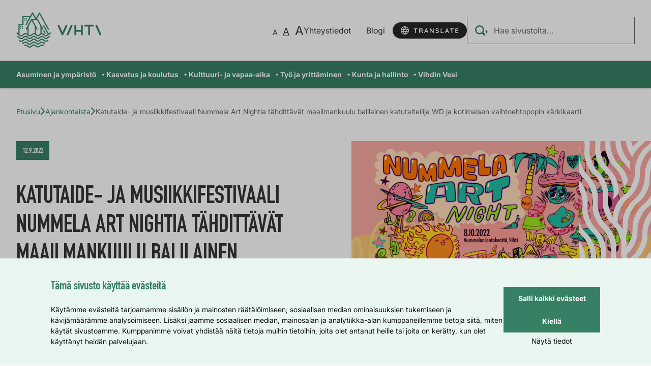

--- FILE ---
content_type: text/html; charset=UTF-8
request_url: https://www.vihti.fi/blog/2022/09/12/katutaide-ja-musiikkifestivaali-nummela-art-nightia-tahdittavat-maailmankuulu-balilainen-katutaiteilija-wd-ja-kotimaisen-vaihtoehtopopin-karkikaarti/
body_size: 55888
content:
<!doctype html>
<html lang="fi">
<head>
	<!-- Preload fonts -->
	<link
		rel="preload"
		href="https://www.vihti.fi/wp-content/themes/vihti2024/dist/fonts/DIN-Condensed-Bold.ttf"
		as="font"
		type="font/ttf"
		crossorigin
	>
	<link
		rel="preload"
		href="https://www.vihti.fi/wp-content/themes/vihti2024/dist/fonts/Inter-Regular.ttf"
		as="font"
		type="font/ttf"
		crossorigin
	>
	<link
		rel="preload"
		href="https://www.vihti.fi/wp-content/themes/vihti2024/dist/fonts/Inter-Italic.ttf"
		as="font"
		type="font/ttf"
		crossorigin
	>
	<link
		rel="preload"
		href="https://www.vihti.fi/wp-content/themes/vihti2024/dist/fonts/Inter-Bold.ttf"
		as="font"
		type="font/ttf"
		crossorigin
	>
	<!-- Voice Intuitive preload -->
	<link rel="preload" href="https://static.voiceintuitive.com/widget.js" as="script">
	<meta charset="utf-8">
	<meta http-equiv="x-ua-compatible" content="ie=edge">
	<meta name="viewport" content="width=device-width, initial-scale=1">
	<!-- Favicons -->
	<link rel="icon" type="image/x-icon"
	      href="https://www.vihti.fi/wp-content/themes/vihti2024/favicon.ico">
	<meta name="theme-color" content="#609a78">
	<style type="text/css">
        .wf-loading .menu-item,
        .wf-loading h1,
        .wf-loading h2,
        .wf-loading h3,
        .wf-loading h4,
        .wf-loading h5,
        .wf-loading h6,
        .wf-loading p,
        .wf-loading a,
        .wf-loading button,
        .wf-loading li {
            /* Hide the blog title and post titles while web fonts are loading */
            visibility: hidden !important;
        }
	</style>
		<!-- cookiebot script start -->
	<script id="Cookiebot" src="https://consent.cookiebot.com/uc.js" data-culture="fi" data-cbid="81843c31-a94e-4f6c-9bf0-0f2e0e6cb563" data-blockingmode="auto" type="text/javascript"></script>
	<!-- cookiebot script end -->
		<meta name='robots' content='index, follow, max-image-preview:large, max-snippet:-1, max-video-preview:-1' />
	<style>img:is([sizes="auto" i], [sizes^="auto," i]) { contain-intrinsic-size: 3000px 1500px }</style>
	
	<!-- This site is optimized with the Yoast SEO plugin v26.6 - https://yoast.com/wordpress/plugins/seo/ -->
	<link rel="canonical" href="https://www.vihti.fi/blog/2022/09/12/katutaide-ja-musiikkifestivaali-nummela-art-nightia-tahdittavat-maailmankuulu-balilainen-katutaiteilija-wd-ja-kotimaisen-vaihtoehtopopin-karkikaarti/" />
	<meta property="og:locale" content="fi_FI" />
	<meta property="og:type" content="article" />
	<meta property="og:title" content="Katutaide- ja musiikkifestivaali Nummela Art Nightia tähdittävät maailmankuulu balilainen katutaiteilija WD ja kotimaisen vaihtoehtopopin kärkikaarti - Vihti" />
	<meta property="og:description" content="Viime vuonna menestyksekkäästi järjestetystä&nbsp;Palma Art Night&nbsp;-tapahtumasta versoneessa musiikkia, katutaideseiniä, teoskokonaisuuksia sekä installaatioita tarjoavassa&nbsp;Nummela Art Night&nbsp;-tapahtumassa on luvassa tällä kertaa lentämisen teemaa runollisesti sivuavia teoksia, koristeellisia&hellip;" />
	<meta property="og:url" content="https://www.vihti.fi/blog/2022/09/12/katutaide-ja-musiikkifestivaali-nummela-art-nightia-tahdittavat-maailmankuulu-balilainen-katutaiteilija-wd-ja-kotimaisen-vaihtoehtopopin-karkikaarti/" />
	<meta property="og:site_name" content="Vihti" />
	<meta property="article:published_time" content="2022-09-12T14:48:32+00:00" />
	<meta property="article:modified_time" content="2025-01-24T08:51:23+00:00" />
	<meta property="og:image" content="https://www.vihti.fi/wp-content/uploads/2022/09/nummelartnight_pysty_vaaka_4_3____neon-04.png" />
	<meta property="og:image:width" content="5263" />
	<meta property="og:image:height" content="3721" />
	<meta property="og:image:type" content="image/png" />
	<meta name="author" content="Tommi Muhli" />
	<meta name="twitter:card" content="summary_large_image" />
	<script type="application/ld+json" class="yoast-schema-graph">{"@context":"https://schema.org","@graph":[{"@type":"WebPage","@id":"https://www.vihti.fi/blog/2022/09/12/katutaide-ja-musiikkifestivaali-nummela-art-nightia-tahdittavat-maailmankuulu-balilainen-katutaiteilija-wd-ja-kotimaisen-vaihtoehtopopin-karkikaarti/","url":"https://www.vihti.fi/blog/2022/09/12/katutaide-ja-musiikkifestivaali-nummela-art-nightia-tahdittavat-maailmankuulu-balilainen-katutaiteilija-wd-ja-kotimaisen-vaihtoehtopopin-karkikaarti/","name":"Katutaide- ja musiikkifestivaali Nummela Art Nightia tähdittävät maailmankuulu balilainen katutaiteilija WD ja kotimaisen vaihtoehtopopin kärkikaarti - Vihti","isPartOf":{"@id":"https://www.vihti.fi/#website"},"primaryImageOfPage":{"@id":"https://www.vihti.fi/blog/2022/09/12/katutaide-ja-musiikkifestivaali-nummela-art-nightia-tahdittavat-maailmankuulu-balilainen-katutaiteilija-wd-ja-kotimaisen-vaihtoehtopopin-karkikaarti/#primaryimage"},"image":{"@id":"https://www.vihti.fi/blog/2022/09/12/katutaide-ja-musiikkifestivaali-nummela-art-nightia-tahdittavat-maailmankuulu-balilainen-katutaiteilija-wd-ja-kotimaisen-vaihtoehtopopin-karkikaarti/#primaryimage"},"thumbnailUrl":"https://www.vihti.fi/wp-content/uploads/2022/09/nummelartnight_pysty_vaaka_4_3____neon-04.png","datePublished":"2022-09-12T14:48:32+00:00","dateModified":"2025-01-24T08:51:23+00:00","breadcrumb":{"@id":"https://www.vihti.fi/blog/2022/09/12/katutaide-ja-musiikkifestivaali-nummela-art-nightia-tahdittavat-maailmankuulu-balilainen-katutaiteilija-wd-ja-kotimaisen-vaihtoehtopopin-karkikaarti/#breadcrumb"},"inLanguage":"fi","potentialAction":[{"@type":"ReadAction","target":["https://www.vihti.fi/blog/2022/09/12/katutaide-ja-musiikkifestivaali-nummela-art-nightia-tahdittavat-maailmankuulu-balilainen-katutaiteilija-wd-ja-kotimaisen-vaihtoehtopopin-karkikaarti/"]}]},{"@type":"ImageObject","inLanguage":"fi","@id":"https://www.vihti.fi/blog/2022/09/12/katutaide-ja-musiikkifestivaali-nummela-art-nightia-tahdittavat-maailmankuulu-balilainen-katutaiteilija-wd-ja-kotimaisen-vaihtoehtopopin-karkikaarti/#primaryimage","url":"https://www.vihti.fi/wp-content/uploads/2022/09/nummelartnight_pysty_vaaka_4_3____neon-04.png","contentUrl":"https://www.vihti.fi/wp-content/uploads/2022/09/nummelartnight_pysty_vaaka_4_3____neon-04.png","width":5263,"height":3721,"caption":"Nummela Art Night 2022"},{"@type":"BreadcrumbList","@id":"https://www.vihti.fi/blog/2022/09/12/katutaide-ja-musiikkifestivaali-nummela-art-nightia-tahdittavat-maailmankuulu-balilainen-katutaiteilija-wd-ja-kotimaisen-vaihtoehtopopin-karkikaarti/#breadcrumb","itemListElement":[{"@type":"ListItem","position":1,"name":"Etusivu","item":"https://www.vihti.fi/"},{"@type":"ListItem","position":2,"name":"Ajankohtaista","item":"https://www.vihti.fi/ajankohtaista/"},{"@type":"ListItem","position":3,"name":"Katutaide- ja musiikkifestivaali Nummela Art Nightia tähdittävät maailmankuulu balilainen katutaiteilija WD ja kotimaisen vaihtoehtopopin kärkikaarti"}]},{"@type":"WebSite","@id":"https://www.vihti.fi/#website","url":"https://www.vihti.fi/","name":"Vihti","description":"Vihdin kunta","potentialAction":[{"@type":"SearchAction","target":{"@type":"EntryPoint","urlTemplate":"https://www.vihti.fi/?s={search_term_string}"},"query-input":{"@type":"PropertyValueSpecification","valueRequired":true,"valueName":"search_term_string"}}],"inLanguage":"fi"}]}</script>
	<!-- / Yoast SEO plugin. -->


		<!-- This site uses the Google Analytics by MonsterInsights plugin v9.11.0 - Using Analytics tracking - https://www.monsterinsights.com/ -->
							<script src="//www.googletagmanager.com/gtag/js?id=G-BZW50FZ6Z5"  data-cfasync="false" data-wpfc-render="false" type="text/javascript" async></script>
			<script data-cfasync="false" data-wpfc-render="false" type="text/javascript">
				var mi_version = '9.11.0';
				var mi_track_user = true;
				var mi_no_track_reason = '';
								var MonsterInsightsDefaultLocations = {"page_location":"https:\/\/www.vihti.fi\/blog\/2022\/09\/12\/katutaide-ja-musiikkifestivaali-nummela-art-nightia-tahdittavat-maailmankuulu-balilainen-katutaiteilija-wd-ja-kotimaisen-vaihtoehtopopin-karkikaarti\/"};
								if ( typeof MonsterInsightsPrivacyGuardFilter === 'function' ) {
					var MonsterInsightsLocations = (typeof MonsterInsightsExcludeQuery === 'object') ? MonsterInsightsPrivacyGuardFilter( MonsterInsightsExcludeQuery ) : MonsterInsightsPrivacyGuardFilter( MonsterInsightsDefaultLocations );
				} else {
					var MonsterInsightsLocations = (typeof MonsterInsightsExcludeQuery === 'object') ? MonsterInsightsExcludeQuery : MonsterInsightsDefaultLocations;
				}

								var disableStrs = [
										'ga-disable-G-BZW50FZ6Z5',
									];

				/* Function to detect opted out users */
				function __gtagTrackerIsOptedOut() {
					for (var index = 0; index < disableStrs.length; index++) {
						if (document.cookie.indexOf(disableStrs[index] + '=true') > -1) {
							return true;
						}
					}

					return false;
				}

				/* Disable tracking if the opt-out cookie exists. */
				if (__gtagTrackerIsOptedOut()) {
					for (var index = 0; index < disableStrs.length; index++) {
						window[disableStrs[index]] = true;
					}
				}

				/* Opt-out function */
				function __gtagTrackerOptout() {
					for (var index = 0; index < disableStrs.length; index++) {
						document.cookie = disableStrs[index] + '=true; expires=Thu, 31 Dec 2099 23:59:59 UTC; path=/';
						window[disableStrs[index]] = true;
					}
				}

				if ('undefined' === typeof gaOptout) {
					function gaOptout() {
						__gtagTrackerOptout();
					}
				}
								window.dataLayer = window.dataLayer || [];

				window.MonsterInsightsDualTracker = {
					helpers: {},
					trackers: {},
				};
				if (mi_track_user) {
					function __gtagDataLayer() {
						dataLayer.push(arguments);
					}

					function __gtagTracker(type, name, parameters) {
						if (!parameters) {
							parameters = {};
						}

						if (parameters.send_to) {
							__gtagDataLayer.apply(null, arguments);
							return;
						}

						if (type === 'event') {
														parameters.send_to = monsterinsights_frontend.v4_id;
							var hookName = name;
							if (typeof parameters['event_category'] !== 'undefined') {
								hookName = parameters['event_category'] + ':' + name;
							}

							if (typeof MonsterInsightsDualTracker.trackers[hookName] !== 'undefined') {
								MonsterInsightsDualTracker.trackers[hookName](parameters);
							} else {
								__gtagDataLayer('event', name, parameters);
							}
							
						} else {
							__gtagDataLayer.apply(null, arguments);
						}
					}

					__gtagTracker('js', new Date());
					__gtagTracker('set', {
						'developer_id.dZGIzZG': true,
											});
					if ( MonsterInsightsLocations.page_location ) {
						__gtagTracker('set', MonsterInsightsLocations);
					}
										__gtagTracker('config', 'G-BZW50FZ6Z5', {"forceSSL":"true","link_attribution":"true"} );
										window.gtag = __gtagTracker;										(function () {
						/* https://developers.google.com/analytics/devguides/collection/analyticsjs/ */
						/* ga and __gaTracker compatibility shim. */
						var noopfn = function () {
							return null;
						};
						var newtracker = function () {
							return new Tracker();
						};
						var Tracker = function () {
							return null;
						};
						var p = Tracker.prototype;
						p.get = noopfn;
						p.set = noopfn;
						p.send = function () {
							var args = Array.prototype.slice.call(arguments);
							args.unshift('send');
							__gaTracker.apply(null, args);
						};
						var __gaTracker = function () {
							var len = arguments.length;
							if (len === 0) {
								return;
							}
							var f = arguments[len - 1];
							if (typeof f !== 'object' || f === null || typeof f.hitCallback !== 'function') {
								if ('send' === arguments[0]) {
									var hitConverted, hitObject = false, action;
									if ('event' === arguments[1]) {
										if ('undefined' !== typeof arguments[3]) {
											hitObject = {
												'eventAction': arguments[3],
												'eventCategory': arguments[2],
												'eventLabel': arguments[4],
												'value': arguments[5] ? arguments[5] : 1,
											}
										}
									}
									if ('pageview' === arguments[1]) {
										if ('undefined' !== typeof arguments[2]) {
											hitObject = {
												'eventAction': 'page_view',
												'page_path': arguments[2],
											}
										}
									}
									if (typeof arguments[2] === 'object') {
										hitObject = arguments[2];
									}
									if (typeof arguments[5] === 'object') {
										Object.assign(hitObject, arguments[5]);
									}
									if ('undefined' !== typeof arguments[1].hitType) {
										hitObject = arguments[1];
										if ('pageview' === hitObject.hitType) {
											hitObject.eventAction = 'page_view';
										}
									}
									if (hitObject) {
										action = 'timing' === arguments[1].hitType ? 'timing_complete' : hitObject.eventAction;
										hitConverted = mapArgs(hitObject);
										__gtagTracker('event', action, hitConverted);
									}
								}
								return;
							}

							function mapArgs(args) {
								var arg, hit = {};
								var gaMap = {
									'eventCategory': 'event_category',
									'eventAction': 'event_action',
									'eventLabel': 'event_label',
									'eventValue': 'event_value',
									'nonInteraction': 'non_interaction',
									'timingCategory': 'event_category',
									'timingVar': 'name',
									'timingValue': 'value',
									'timingLabel': 'event_label',
									'page': 'page_path',
									'location': 'page_location',
									'title': 'page_title',
									'referrer' : 'page_referrer',
								};
								for (arg in args) {
																		if (!(!args.hasOwnProperty(arg) || !gaMap.hasOwnProperty(arg))) {
										hit[gaMap[arg]] = args[arg];
									} else {
										hit[arg] = args[arg];
									}
								}
								return hit;
							}

							try {
								f.hitCallback();
							} catch (ex) {
							}
						};
						__gaTracker.create = newtracker;
						__gaTracker.getByName = newtracker;
						__gaTracker.getAll = function () {
							return [];
						};
						__gaTracker.remove = noopfn;
						__gaTracker.loaded = true;
						window['__gaTracker'] = __gaTracker;
					})();
									} else {
										console.log("");
					(function () {
						function __gtagTracker() {
							return null;
						}

						window['__gtagTracker'] = __gtagTracker;
						window['gtag'] = __gtagTracker;
					})();
									}
			</script>
							<!-- / Google Analytics by MonsterInsights -->
		<link rel='stylesheet' id='wgs-css' href='https://www.vihti.fi/wp-content/plugins/wp-google-search/wgs.css?ver=7631859bd20e4f3062e94a4f0a72e152' type='text/css' media='all' />
<link rel='stylesheet' id='wgs2-css' href='https://www.vihti.fi/wp-content/plugins/wp-google-search/wgs2.css?ver=7631859bd20e4f3062e94a4f0a72e152' type='text/css' media='all' />
<link rel='stylesheet' id='wp-block-library-css' href='https://www.vihti.fi/wp-includes/css/dist/block-library/style.min.css?ver=7631859bd20e4f3062e94a4f0a72e152' type='text/css' media='all' />
<style id='wp-block-library-inline-css' type='text/css'>

		.wp-block-pullquote {
			padding: 3em 0 !important;

			blockquote {
				margin: 0 0 1rem !important;
			}
		}

		.wp-block-quote {
			cite {
				display: inline;
			}
		}
</style>
<style id='findkit-search-trigger-style-inline-css' type='text/css'>
.wp-block-findkit-search-trigger figure{margin:0}

</style>
<style id='global-styles-inline-css' type='text/css'>
:root{--wp--preset--aspect-ratio--square: 1;--wp--preset--aspect-ratio--4-3: 4/3;--wp--preset--aspect-ratio--3-4: 3/4;--wp--preset--aspect-ratio--3-2: 3/2;--wp--preset--aspect-ratio--2-3: 2/3;--wp--preset--aspect-ratio--16-9: 16/9;--wp--preset--aspect-ratio--9-16: 9/16;--wp--preset--color--black: #000000;--wp--preset--color--cyan-bluish-gray: #abb8c3;--wp--preset--color--white: #ffffff;--wp--preset--color--pale-pink: #f78da7;--wp--preset--color--vivid-red: #cf2e2e;--wp--preset--color--luminous-vivid-orange: #ff6900;--wp--preset--color--luminous-vivid-amber: #fcb900;--wp--preset--color--light-green-cyan: #7bdcb5;--wp--preset--color--vivid-green-cyan: #00d084;--wp--preset--color--pale-cyan-blue: #8ed1fc;--wp--preset--color--vivid-cyan-blue: #0693e3;--wp--preset--color--vivid-purple: #9b51e0;--wp--preset--gradient--vivid-cyan-blue-to-vivid-purple: linear-gradient(135deg,rgba(6,147,227,1) 0%,rgb(155,81,224) 100%);--wp--preset--gradient--light-green-cyan-to-vivid-green-cyan: linear-gradient(135deg,rgb(122,220,180) 0%,rgb(0,208,130) 100%);--wp--preset--gradient--luminous-vivid-amber-to-luminous-vivid-orange: linear-gradient(135deg,rgba(252,185,0,1) 0%,rgba(255,105,0,1) 100%);--wp--preset--gradient--luminous-vivid-orange-to-vivid-red: linear-gradient(135deg,rgba(255,105,0,1) 0%,rgb(207,46,46) 100%);--wp--preset--gradient--very-light-gray-to-cyan-bluish-gray: linear-gradient(135deg,rgb(238,238,238) 0%,rgb(169,184,195) 100%);--wp--preset--gradient--cool-to-warm-spectrum: linear-gradient(135deg,rgb(74,234,220) 0%,rgb(151,120,209) 20%,rgb(207,42,186) 40%,rgb(238,44,130) 60%,rgb(251,105,98) 80%,rgb(254,248,76) 100%);--wp--preset--gradient--blush-light-purple: linear-gradient(135deg,rgb(255,206,236) 0%,rgb(152,150,240) 100%);--wp--preset--gradient--blush-bordeaux: linear-gradient(135deg,rgb(254,205,165) 0%,rgb(254,45,45) 50%,rgb(107,0,62) 100%);--wp--preset--gradient--luminous-dusk: linear-gradient(135deg,rgb(255,203,112) 0%,rgb(199,81,192) 50%,rgb(65,88,208) 100%);--wp--preset--gradient--pale-ocean: linear-gradient(135deg,rgb(255,245,203) 0%,rgb(182,227,212) 50%,rgb(51,167,181) 100%);--wp--preset--gradient--electric-grass: linear-gradient(135deg,rgb(202,248,128) 0%,rgb(113,206,126) 100%);--wp--preset--gradient--midnight: linear-gradient(135deg,rgb(2,3,129) 0%,rgb(40,116,252) 100%);--wp--preset--font-size--small: 13px;--wp--preset--font-size--medium: 20px;--wp--preset--font-size--large: 36px;--wp--preset--font-size--x-large: 42px;--wp--preset--spacing--20: 0.44rem;--wp--preset--spacing--30: 0.67rem;--wp--preset--spacing--40: 1rem;--wp--preset--spacing--50: 1.5rem;--wp--preset--spacing--60: 2.25rem;--wp--preset--spacing--70: 3.38rem;--wp--preset--spacing--80: 5.06rem;--wp--preset--shadow--natural: 6px 6px 9px rgba(0, 0, 0, 0.2);--wp--preset--shadow--deep: 12px 12px 50px rgba(0, 0, 0, 0.4);--wp--preset--shadow--sharp: 6px 6px 0px rgba(0, 0, 0, 0.2);--wp--preset--shadow--outlined: 6px 6px 0px -3px rgba(255, 255, 255, 1), 6px 6px rgba(0, 0, 0, 1);--wp--preset--shadow--crisp: 6px 6px 0px rgba(0, 0, 0, 1);}:where(body) { margin: 0; }.wp-site-blocks > .alignleft { float: left; margin-right: 2em; }.wp-site-blocks > .alignright { float: right; margin-left: 2em; }.wp-site-blocks > .aligncenter { justify-content: center; margin-left: auto; margin-right: auto; }:where(.is-layout-flex){gap: 0.5em;}:where(.is-layout-grid){gap: 0.5em;}.is-layout-flow > .alignleft{float: left;margin-inline-start: 0;margin-inline-end: 2em;}.is-layout-flow > .alignright{float: right;margin-inline-start: 2em;margin-inline-end: 0;}.is-layout-flow > .aligncenter{margin-left: auto !important;margin-right: auto !important;}.is-layout-constrained > .alignleft{float: left;margin-inline-start: 0;margin-inline-end: 2em;}.is-layout-constrained > .alignright{float: right;margin-inline-start: 2em;margin-inline-end: 0;}.is-layout-constrained > .aligncenter{margin-left: auto !important;margin-right: auto !important;}.is-layout-constrained > :where(:not(.alignleft):not(.alignright):not(.alignfull)){margin-left: auto !important;margin-right: auto !important;}body .is-layout-flex{display: flex;}.is-layout-flex{flex-wrap: wrap;align-items: center;}.is-layout-flex > :is(*, div){margin: 0;}body .is-layout-grid{display: grid;}.is-layout-grid > :is(*, div){margin: 0;}body{padding-top: 0px;padding-right: 0px;padding-bottom: 0px;padding-left: 0px;}a:where(:not(.wp-element-button)){text-decoration: underline;}:root :where(.wp-element-button, .wp-block-button__link){background-color: #32373c;border-width: 0;color: #fff;font-family: inherit;font-size: inherit;line-height: inherit;padding: calc(0.667em + 2px) calc(1.333em + 2px);text-decoration: none;}.has-black-color{color: var(--wp--preset--color--black) !important;}.has-cyan-bluish-gray-color{color: var(--wp--preset--color--cyan-bluish-gray) !important;}.has-white-color{color: var(--wp--preset--color--white) !important;}.has-pale-pink-color{color: var(--wp--preset--color--pale-pink) !important;}.has-vivid-red-color{color: var(--wp--preset--color--vivid-red) !important;}.has-luminous-vivid-orange-color{color: var(--wp--preset--color--luminous-vivid-orange) !important;}.has-luminous-vivid-amber-color{color: var(--wp--preset--color--luminous-vivid-amber) !important;}.has-light-green-cyan-color{color: var(--wp--preset--color--light-green-cyan) !important;}.has-vivid-green-cyan-color{color: var(--wp--preset--color--vivid-green-cyan) !important;}.has-pale-cyan-blue-color{color: var(--wp--preset--color--pale-cyan-blue) !important;}.has-vivid-cyan-blue-color{color: var(--wp--preset--color--vivid-cyan-blue) !important;}.has-vivid-purple-color{color: var(--wp--preset--color--vivid-purple) !important;}.has-black-background-color{background-color: var(--wp--preset--color--black) !important;}.has-cyan-bluish-gray-background-color{background-color: var(--wp--preset--color--cyan-bluish-gray) !important;}.has-white-background-color{background-color: var(--wp--preset--color--white) !important;}.has-pale-pink-background-color{background-color: var(--wp--preset--color--pale-pink) !important;}.has-vivid-red-background-color{background-color: var(--wp--preset--color--vivid-red) !important;}.has-luminous-vivid-orange-background-color{background-color: var(--wp--preset--color--luminous-vivid-orange) !important;}.has-luminous-vivid-amber-background-color{background-color: var(--wp--preset--color--luminous-vivid-amber) !important;}.has-light-green-cyan-background-color{background-color: var(--wp--preset--color--light-green-cyan) !important;}.has-vivid-green-cyan-background-color{background-color: var(--wp--preset--color--vivid-green-cyan) !important;}.has-pale-cyan-blue-background-color{background-color: var(--wp--preset--color--pale-cyan-blue) !important;}.has-vivid-cyan-blue-background-color{background-color: var(--wp--preset--color--vivid-cyan-blue) !important;}.has-vivid-purple-background-color{background-color: var(--wp--preset--color--vivid-purple) !important;}.has-black-border-color{border-color: var(--wp--preset--color--black) !important;}.has-cyan-bluish-gray-border-color{border-color: var(--wp--preset--color--cyan-bluish-gray) !important;}.has-white-border-color{border-color: var(--wp--preset--color--white) !important;}.has-pale-pink-border-color{border-color: var(--wp--preset--color--pale-pink) !important;}.has-vivid-red-border-color{border-color: var(--wp--preset--color--vivid-red) !important;}.has-luminous-vivid-orange-border-color{border-color: var(--wp--preset--color--luminous-vivid-orange) !important;}.has-luminous-vivid-amber-border-color{border-color: var(--wp--preset--color--luminous-vivid-amber) !important;}.has-light-green-cyan-border-color{border-color: var(--wp--preset--color--light-green-cyan) !important;}.has-vivid-green-cyan-border-color{border-color: var(--wp--preset--color--vivid-green-cyan) !important;}.has-pale-cyan-blue-border-color{border-color: var(--wp--preset--color--pale-cyan-blue) !important;}.has-vivid-cyan-blue-border-color{border-color: var(--wp--preset--color--vivid-cyan-blue) !important;}.has-vivid-purple-border-color{border-color: var(--wp--preset--color--vivid-purple) !important;}.has-vivid-cyan-blue-to-vivid-purple-gradient-background{background: var(--wp--preset--gradient--vivid-cyan-blue-to-vivid-purple) !important;}.has-light-green-cyan-to-vivid-green-cyan-gradient-background{background: var(--wp--preset--gradient--light-green-cyan-to-vivid-green-cyan) !important;}.has-luminous-vivid-amber-to-luminous-vivid-orange-gradient-background{background: var(--wp--preset--gradient--luminous-vivid-amber-to-luminous-vivid-orange) !important;}.has-luminous-vivid-orange-to-vivid-red-gradient-background{background: var(--wp--preset--gradient--luminous-vivid-orange-to-vivid-red) !important;}.has-very-light-gray-to-cyan-bluish-gray-gradient-background{background: var(--wp--preset--gradient--very-light-gray-to-cyan-bluish-gray) !important;}.has-cool-to-warm-spectrum-gradient-background{background: var(--wp--preset--gradient--cool-to-warm-spectrum) !important;}.has-blush-light-purple-gradient-background{background: var(--wp--preset--gradient--blush-light-purple) !important;}.has-blush-bordeaux-gradient-background{background: var(--wp--preset--gradient--blush-bordeaux) !important;}.has-luminous-dusk-gradient-background{background: var(--wp--preset--gradient--luminous-dusk) !important;}.has-pale-ocean-gradient-background{background: var(--wp--preset--gradient--pale-ocean) !important;}.has-electric-grass-gradient-background{background: var(--wp--preset--gradient--electric-grass) !important;}.has-midnight-gradient-background{background: var(--wp--preset--gradient--midnight) !important;}.has-small-font-size{font-size: var(--wp--preset--font-size--small) !important;}.has-medium-font-size{font-size: var(--wp--preset--font-size--medium) !important;}.has-large-font-size{font-size: var(--wp--preset--font-size--large) !important;}.has-x-large-font-size{font-size: var(--wp--preset--font-size--x-large) !important;}
:where(.wp-block-post-template.is-layout-flex){gap: 1.25em;}:where(.wp-block-post-template.is-layout-grid){gap: 1.25em;}
:where(.wp-block-columns.is-layout-flex){gap: 2em;}:where(.wp-block-columns.is-layout-grid){gap: 2em;}
:root :where(.wp-block-pullquote){font-size: 1.5em;line-height: 1.6;}
</style>
<link rel='stylesheet' id='megamenu-css' href='https://www.vihti.fi/wp-content/uploads/maxmegamenu/style_fi.css?ver=4801032ed0474573cdb5bfa36cf9c556' type='text/css' media='all' />
<link rel='stylesheet' id='dashicons-css' href='https://www.vihti.fi/wp-includes/css/dashicons.min.css?ver=7631859bd20e4f3062e94a4f0a72e152' type='text/css' media='all' />
<link rel='stylesheet' id='wp-featherlight-css' href='https://www.vihti.fi/wp-content/plugins/wp-featherlight/css/wp-featherlight.min.css?ver=757e6f78ec6864c4a0a8969d89304752' type='text/css' media='all' />
<link rel='stylesheet' id='valu-plugin-boilerplate-screen-css' href='https://www.vihti.fi/wp-content/plugins/valu-disruption-notice/build/css/screen.css?ver=fbf35a5a5cb8097f1db93b13455ca92c' type='text/css' media='all' />
<link rel='stylesheet' id='styles/main-css' href='https://www.vihti.fi/wp-content/themes/vihti2024/dist/styles/main.css?ver=0a744da5204b025d3a9a2c0ef66b50a5' type='text/css' media='all' />
<script type="text/javascript" src="https://www.vihti.fi/wp-content/plugins/google-analytics-for-wordpress/assets/js/frontend-gtag.js?ver=ac71839c976dfa33886561809a136337" id="monsterinsights-frontend-script-js" async="async" data-wp-strategy="async"></script>
<script data-cfasync="false" data-wpfc-render="false" type="text/javascript" id='monsterinsights-frontend-script-js-extra'>/* <![CDATA[ */
var monsterinsights_frontend = {"js_events_tracking":"true","download_extensions":"doc,pdf,ppt,zip,xls,docx,pptx,xlsx","inbound_paths":"[{\"path\":\"\\\/go\\\/\",\"label\":\"affiliate\"},{\"path\":\"\\\/recommend\\\/\",\"label\":\"affiliate\"}]","home_url":"https:\/\/www.vihti.fi","hash_tracking":"false","v4_id":"G-BZW50FZ6Z5"};/* ]]> */
</script>
<link rel='shortlink' href='https://www.vihti.fi/?p=126063' />
<link rel="alternate" title="oEmbed (JSON)" type="application/json+oembed" href="https://www.vihti.fi/wp-json/oembed/1.0/embed?url=https%3A%2F%2Fwww.vihti.fi%2Fblog%2F2022%2F09%2F12%2Fkatutaide-ja-musiikkifestivaali-nummela-art-nightia-tahdittavat-maailmankuulu-balilainen-katutaiteilija-wd-ja-kotimaisen-vaihtoehtopopin-karkikaarti%2F&#038;lang=fi" />
<link rel="alternate" title="oEmbed (XML)" type="text/xml+oembed" href="https://www.vihti.fi/wp-json/oembed/1.0/embed?url=https%3A%2F%2Fwww.vihti.fi%2Fblog%2F2022%2F09%2F12%2Fkatutaide-ja-musiikkifestivaali-nummela-art-nightia-tahdittavat-maailmankuulu-balilainen-katutaiteilija-wd-ja-kotimaisen-vaihtoehtopopin-karkikaarti%2F&#038;format=xml&#038;lang=fi" />
<script type='application/json' id='findkit'>{"showInSearch":true,"title":"Katutaide- ja musiikkifestivaali Nummela Art Nightia t\u00e4hditt\u00e4v\u00e4t maailmankuulu balilainen katutaiteilija WD ja kotimaisen vaihtoehtopopin k\u00e4rkikaarti","created":"2022-09-12T17:48:32+03:00","modified":"2025-01-24T10:51:23+02:00","tags":["wordpress","domain\/www.vihti.fi\/wordpress","wp_post_type\/post","domain\/www.vihti.fi\/wp_post_type\/post","wp_blog_name\/vihti","domain\/www.vihti.fi\/wp_blog_name\/vihti","public","domain\/www.vihti.fi\/wp_taxonomy\/category\/kulttuuri-ja-vapaa-aika","wp_taxonomy\/category\/kulttuuri-ja-vapaa-aika","domain\/www.vihti.fi\/wp_taxonomy\/category\/kuvakaruselli-kulttuuri","wp_taxonomy\/category\/kuvakaruselli-kulttuuri","domain\/www.vihti.fi\/wp_taxonomy\/category\/kuvakaruselli-kulttuuri-ja-vapaa-aika","wp_taxonomy\/category\/kuvakaruselli-kulttuuri-ja-vapaa-aika","domain\/www.vihti.fi\/wp_taxonomy\/category\/tiedotteet","wp_taxonomy\/category\/tiedotteet","domain\/www.vihti.fi\/wp_taxonomy\/post_tag\/antti-kneckt","wp_taxonomy\/post_tag\/antti-kneckt","domain\/www.vihti.fi\/wp_taxonomy\/post_tag\/art","wp_taxonomy\/post_tag\/art","domain\/www.vihti.fi\/wp_taxonomy\/post_tag\/dj-dnk","wp_taxonomy\/post_tag\/dj-dnk","domain\/www.vihti.fi\/wp_taxonomy\/post_tag\/graffiti","wp_taxonomy\/post_tag\/graffiti","domain\/www.vihti.fi\/wp_taxonomy\/post_tag\/huge-hefner","wp_taxonomy\/post_tag\/huge-hefner","domain\/www.vihti.fi\/wp_taxonomy\/post_tag\/ikonen","wp_taxonomy\/post_tag\/ikonen","domain\/www.vihti.fi\/wp_taxonomy\/post_tag\/katutaide","wp_taxonomy\/post_tag\/katutaide","domain\/www.vihti.fi\/wp_taxonomy\/post_tag\/koisjarven-disko","wp_taxonomy\/post_tag\/koisjarven-disko","domain\/www.vihti.fi\/wp_taxonomy\/post_tag\/kulttuuri","wp_taxonomy\/post_tag\/kulttuuri","domain\/www.vihti.fi\/wp_taxonomy\/post_tag\/malla","wp_taxonomy\/post_tag\/malla","domain\/www.vihti.fi\/wp_taxonomy\/post_tag\/melo","wp_taxonomy\/post_tag\/melo","domain\/www.vihti.fi\/wp_taxonomy\/post_tag\/mizfire","wp_taxonomy\/post_tag\/mizfire","domain\/www.vihti.fi\/wp_taxonomy\/post_tag\/muraali","wp_taxonomy\/post_tag\/muraali","domain\/www.vihti.fi\/wp_taxonomy\/post_tag\/musiikki","wp_taxonomy\/post_tag\/musiikki","domain\/www.vihti.fi\/wp_taxonomy\/post_tag\/night","wp_taxonomy\/post_tag\/night","domain\/www.vihti.fi\/wp_taxonomy\/post_tag\/nummela","wp_taxonomy\/post_tag\/nummela","domain\/www.vihti.fi\/wp_taxonomy\/post_tag\/pehmoaino","wp_taxonomy\/post_tag\/pehmoaino","domain\/www.vihti.fi\/wp_taxonomy\/post_tag\/salla","wp_taxonomy\/post_tag\/salla","domain\/www.vihti.fi\/wp_taxonomy\/post_tag\/taide","wp_taxonomy\/post_tag\/taide","domain\/www.vihti.fi\/wp_taxonomy\/post_tag\/vesta","wp_taxonomy\/post_tag\/vesta","domain\/www.vihti.fi\/wp_taxonomy\/post_tag\/view","wp_taxonomy\/post_tag\/view","domain\/www.vihti.fi\/wp_taxonomy\/post_tag\/vihti","wp_taxonomy\/post_tag\/vihti","domain\/www.vihti.fi\/wp_taxonomy\/post_tag\/wd","wp_taxonomy\/post_tag\/wd","domain\/www.vihti.fi\/wp_taxonomy\/post_tag\/x-mies","wp_taxonomy\/post_tag\/x-mies"],"language":"fi"}</script>		<style>
			#wp-admin-bar-findkit-adminbar a::before {
				content: "\f179";
				top: 2px;
			}
		</style>


	<!-- Forsta Digital Feedback Program -->
	<script
		id="cf-program-Iy32BR"
		src="https://digitalfeedback.euro.confirmit.com/api/digitalfeedback/loader?programKey=Iy32BR"
		async
	></script>
	<!-- End Forsta Digital Feedback Program -->
			<link rel="preload" href="https://static.voiceintuitive.com/widget.js" as="script">
	<style type="text/css">/** Mega Menu CSS: fs **/</style>
</head>
<body class="wp-singular post-template-default single single-post postid-126063 single-format-standard wp-theme-vihti2024 mega-menu-primary-menu wp-featherlight-captions sp-cookiebot-declaration sp-findkit sp-help-footer sp-gb-content-box sp-gb-eventz-embed sp-gb-eventz-employment-embed sp-gb-free sp-gb-front-page sp-gb-hero sp-gb-highlight-links sp-gb-ingress sp-gb-link-lifts sp-gb-news-lift sp-gb-news-lifts sp-gb-page-hero sp-gb-post-lift sp-gb-recent-posts sp-gb-shortcuts sp-gb-sidebar-facebook sp-gb-sidebar-contacts sp-gb-sidebar-kaavasivu sp-gb-sidebar-yleinen sp-gb-template-page sp-gb-voice-intuitive sp-site-settings">

<header class="header" data-headroom data-offset="131">
		<div class="header__top">
		<div class="header__top-drawer">
			<a class="header__logo" href="https://www.vihti.fi/"
			   aria-label="Verkkosivun etusivu">
				<svg width="131" height="55" viewBox="0 0 131 55" fill="none" xmlns="http://www.w3.org/2000/svg">
					<g id="Group 1869">
						<path id="Vector"
						      d="M77.875 19.2147C77.1705 18.9019 76.3465 19.2186 76.032 19.9211L71.2758 30.5982L66.5195 19.9211C66.2063 19.2186 65.3812 18.9019 64.6766 19.2147C63.9733 19.5275 63.6562 20.3519 63.9694 21.0558L70.0014 34.593C70.226 35.0969 70.7252 35.42 71.2758 35.42C71.8263 35.42 72.3269 35.0969 72.5515 34.593L78.5822 21.0558C78.8953 20.3519 78.5796 19.5275 77.875 19.2147Z"
						      fill="#378065"/>
						<path id="Vector_2"
						      d="M130.88 33.4597L124.848 19.9211C124.534 19.2186 123.709 18.9019 123.006 19.2147C122.301 19.5275 121.984 20.3519 122.297 21.0558L128.329 34.593C128.56 35.1123 129.071 35.4212 129.605 35.4212C129.795 35.4212 129.988 35.3828 130.172 35.3007C130.876 34.9866 131.193 34.1636 130.88 33.4597Z"
						      fill="#378065"/>
						<path id="Vector_3"
						      d="M85.853 19.2147C85.1484 18.9019 84.3245 19.2186 84.0101 19.9211L77.9793 33.4597C77.6662 34.1636 77.9819 34.9866 78.6865 35.3007C78.8713 35.3828 79.0638 35.4212 79.2537 35.4212C79.7876 35.4212 80.2984 35.1123 80.5295 34.593L86.5602 21.0558C86.8746 20.3519 86.5576 19.5275 85.853 19.2147Z"
						      fill="#378065"/>
						<path id="Vector_4"
						      d="M101.237 19.0941C100.465 19.0941 99.8417 19.7185 99.8417 20.4877V27.0749H92.4956V20.4877C92.4956 19.7185 91.8705 19.0941 91.1005 19.0941C90.3304 19.0941 89.7041 19.7185 89.7041 20.4877V34.0263C89.7041 34.7968 90.3291 35.4199 91.1005 35.4199C91.8718 35.4199 92.4956 34.7968 92.4956 34.0263V29.8634H99.8417V34.0263C99.8417 34.7968 100.465 35.4199 101.237 35.4199C102.008 35.4199 102.632 34.7968 102.632 34.0263V20.4877C102.632 19.7185 102.007 19.0941 101.237 19.0941Z"
						      fill="#378065"/>
						<path id="Vector_5"
						      d="M118.185 19.0941H106.404C105.634 19.0941 105.009 19.7185 105.009 20.4877C105.009 21.2569 105.634 21.8825 106.404 21.8825H110.9V34.0263C110.9 34.7968 111.525 35.4199 112.295 35.4199C113.065 35.4199 113.691 34.7968 113.691 34.0263V21.8825H118.185C118.955 21.8825 119.58 21.2582 119.58 20.4877C119.58 19.7172 118.957 19.0941 118.185 19.0941Z"
						      fill="#378065"/>
						<path id="Vector_6"
						      d="M37.2253 32.6625C37.2253 32.6625 37.219 32.6664 37.2164 32.6676L34.5238 34.6099C33.8705 35.0804 32.7334 35.0676 32.0917 34.5817L30.2924 33.2202V24.6227L31.1869 26.2381C31.4256 26.6676 31.9673 26.824 32.3985 26.5855C32.8284 26.347 32.9837 25.806 32.7463 25.3765L25.2499 11.8482H32.1289L37.2279 21.0508C37.2202 21.0982 37.2151 21.1482 37.2151 21.1982V32.5317C37.2151 32.5766 37.2189 32.6202 37.2253 32.6625ZM28.5111 32.1138C27.3419 31.7253 25.9494 31.8856 24.9727 32.6048L21.8772 34.8804C21.2342 35.3535 20.1138 35.342 19.4798 34.8548L18.9677 34.4612V21.4072L23.7394 12.7957L28.5111 21.4072V32.1138ZM15.0803 26.5855C15.2176 26.6611 15.3652 26.697 15.5115 26.697C15.8246 26.697 16.1288 26.5317 16.2918 26.2381L17.1863 24.6227V33.092L16.596 32.6394C15.3331 31.6676 13.34 31.6484 12.0579 32.5958L8.84812 34.9689C8.2077 35.4433 7.09242 35.4304 6.46227 34.9432L5.08769 33.8779C5.07742 32.6855 5.08769 22.9341 5.08769 19.9098H10.2906C10.7834 19.9098 11.1826 19.5124 11.1826 19.02V7.34814H20.5668L14.3384 18.5893C14.101 19.02 14.2563 19.561 14.6862 19.7995C14.8236 19.8751 14.9712 19.9111 15.1175 19.9111C15.4306 19.9111 15.7348 19.7444 15.8978 19.4521L25.1575 2.73783L29.2182 10.0674H23.7381C23.7009 10.0674 23.6649 10.0713 23.629 10.0751C23.6187 10.0764 23.6098 10.0777 23.6008 10.0789C23.5726 10.0841 23.5443 10.0892 23.5174 10.0969C23.5084 10.0981 23.5006 10.1007 23.4929 10.1033C23.4223 10.1225 23.3569 10.1507 23.2953 10.1866C23.2876 10.1905 23.2799 10.1956 23.2722 10.1994C23.2491 10.2148 23.226 10.2302 23.2029 10.2469C23.1965 10.252 23.1888 10.2571 23.1823 10.2635C23.1554 10.2853 23.1285 10.3084 23.1041 10.3328C23.1002 10.3379 23.0951 10.343 23.0912 10.3469C23.0707 10.3687 23.0515 10.3905 23.0335 10.4135C23.0284 10.4225 23.022 10.4302 23.0156 10.4379C22.9963 10.4648 22.9796 10.4918 22.9629 10.52C22.9616 10.5225 22.9604 10.5251 22.9591 10.5264L22.9565 10.5315C22.9565 10.5315 22.9552 10.5341 22.9539 10.5354L14.7312 25.3765C14.4938 25.806 14.6503 26.347 15.0803 26.5855ZM52.1076 31.0548L49.9887 32.5958L42.9647 19.9188C42.7272 19.4893 42.1844 19.3329 41.7544 19.5713C41.3245 19.8098 41.1679 20.3509 41.4066 20.7816L48.5372 33.6523L46.9086 34.8382C46.2592 35.31 45.1311 35.2971 44.4932 34.8112L41.7647 32.7291C41.0036 32.1484 39.9757 31.9112 38.9964 32.015V24.2419L40.1015 26.2381C40.2645 26.5317 40.5686 26.697 40.8817 26.697C41.028 26.697 41.1756 26.6611 41.3129 26.5855C41.7429 26.347 41.8995 25.806 41.6607 25.3765L33.4329 10.5264C33.2763 10.243 32.9785 10.0674 32.6538 10.0674H31.7427L35.7559 2.82375L48.7272 26.2381C48.8902 26.5317 49.1943 26.697 49.5075 26.697C49.6538 26.697 49.8014 26.6611 49.9387 26.5855C50.3686 26.347 50.5239 25.806 50.2865 25.3765L36.5349 0.555804C36.3783 0.272468 36.0793 0.0967838 35.7559 0.0967838C35.4325 0.0967838 35.1334 0.272468 34.9755 0.555804L30.4811 8.6687L25.9378 0.469884C25.7813 0.186548 25.4822 0.0108643 25.1588 0.0108643C24.8354 0.0108643 24.5364 0.186548 24.3798 0.469884L21.5551 5.56738H10.2919C9.8004 5.56738 9.40123 5.96604 9.40123 6.45835V18.1303H4.1983C3.70676 18.1303 3.30766 18.529 3.30766 19.02C3.30766 19.4957 3.29736 28.7611 3.30249 32.4958L1.7085 31.2612C1.31963 30.9599 0.760071 31.0317 0.458472 31.4202C0.158157 31.8086 0.228774 32.3676 0.617644 32.6676L5.37133 36.3497C6.01431 36.8471 6.84595 37.0971 7.6776 37.0971C8.47844 37.0971 9.27804 36.865 9.90819 36.3997L13.1179 34.0266C13.7596 33.5523 14.8775 33.5625 15.5102 34.0497L18.394 36.2663C19.6569 37.2368 21.6513 37.2574 22.9334 36.3138L26.0289 34.0381C26.6758 33.5625 27.8026 33.5702 28.4417 34.0535L31.0162 36.001C32.2804 36.9574 34.28 36.9804 35.5659 36.0522L38.2584 34.1112C38.9117 33.6407 40.0437 33.6561 40.6828 34.1433L43.4113 36.2253C44.6755 37.1894 46.6724 37.2113 47.9571 36.2766L53.1562 32.4932C53.5541 32.2047 53.6413 31.6471 53.3526 31.2496C53.0625 30.8535 52.5055 30.7651 52.1076 31.0548Z"
						      fill="#378065"/>
						<path id="Vector_7"
						      d="M50.8155 36.2546L46.9075 39.0982C46.2581 39.57 45.1301 39.5572 44.4922 39.0713L41.7637 36.9892C40.5008 36.0277 38.5026 35.9995 37.2154 36.929L34.5228 38.87C33.8695 39.3405 32.7324 39.3277 32.0907 38.8418L29.5162 36.8956C28.2495 35.9367 26.2525 35.9226 24.9717 36.8649L21.8762 39.1418C21.2332 39.6149 20.1128 39.6033 19.4788 39.1162L16.595 36.8995C15.3321 35.9277 13.3377 35.9098 12.0569 36.8572L8.84711 39.2303C8.20541 39.7033 7.0914 39.6918 6.46125 39.2033L2.74962 36.3289C2.36075 36.0277 1.80119 36.0982 1.49959 36.4867C1.37382 36.6495 1.31348 36.8418 1.31348 37.0328C1.31348 37.2982 1.4316 37.5611 1.65877 37.7354L5.37032 40.6097C6.01202 41.1072 6.84494 41.3572 7.67658 41.3572C8.47742 41.3572 9.27698 41.1265 9.90585 40.6611L13.1169 38.288C13.7586 37.8136 14.8765 37.8239 15.5092 38.3098L18.393 40.5265C19.6559 41.497 21.649 41.5188 22.9324 40.5752L26.0279 38.2982C26.6748 37.8226 27.8016 37.8303 28.4407 38.3149L31.014 40.2611C32.2794 41.2175 34.2777 41.2406 35.5649 40.3136L38.2574 38.3713C38.9094 37.9021 40.0427 37.9174 40.6818 38.4046L43.4103 40.4854C44.6744 41.4495 46.6714 41.4726 47.9561 40.5367L51.864 37.6931C52.104 37.5187 52.2311 37.2482 52.2311 36.9738C52.2311 36.7918 52.1759 36.6084 52.0604 36.4495C51.7704 36.0533 51.2134 35.9649 50.8155 36.2546Z"
						      fill="#378065"/>
						<path id="Vector_8"
						      d="M48.236 42.5984L46.9693 43.3664C46.9474 43.3792 46.9269 43.3933 46.9064 43.4087C46.2583 43.8805 45.1302 43.8676 44.4923 43.3805L41.7625 41.2997C40.5009 40.3369 38.5027 40.31 37.2155 41.2382L34.5215 43.1792C33.8683 43.651 32.7325 43.6382 32.0895 43.1523L29.5163 41.2048C28.2483 40.2459 26.2526 40.233 24.9718 41.174L21.8762 43.451C21.232 43.924 20.1129 43.9125 19.4789 43.4254L16.5951 41.2087C15.336 40.2407 13.3506 40.2189 12.0685 41.1573L8.86897 43.3702C8.85998 43.3766 8.851 43.383 8.84202 43.3894C7.93851 44.0664 6.40998 43.833 5.36272 42.8587C5.00209 42.5241 4.43865 42.5446 4.10369 42.9048C3.76744 43.2638 3.78801 43.8267 4.14865 44.1626C5.8299 45.7254 8.29655 46.0087 9.89567 44.8241L13.0939 42.6138C13.1016 42.6087 13.1093 42.6036 13.117 42.5972C13.7587 42.1228 14.8766 42.1331 15.5093 42.6202L18.3918 44.8369C19.0348 45.3305 19.8677 45.5792 20.6994 45.5779C21.5015 45.5779 22.3023 45.3472 22.9325 44.8844L26.028 42.6074C26.6736 42.133 27.8017 42.1407 28.4408 42.6241L31.014 44.5703C32.2795 45.528 34.2777 45.551 35.565 44.6228L38.2575 42.6817C38.9095 42.2112 40.0428 42.2266 40.6819 42.7138L43.4104 44.7959C44.663 45.751 46.6368 45.7818 47.9228 44.8703L49.16 44.1202C49.5809 43.8651 49.7144 43.3177 49.4603 42.8972C49.2049 42.4779 48.6569 42.3433 48.236 42.5984Z"
						      fill="#378065"/>
						<path id="Vector_9"
						      d="M41.7507 45.7431C40.4878 44.7906 38.4999 44.7675 37.2165 45.6919L34.5239 47.6341C33.8707 48.1047 32.7335 48.0919 32.0918 47.606L29.5186 45.6598C28.2506 44.7008 26.2537 44.6867 24.9728 45.629L21.8785 47.9047C21.2343 48.379 20.1139 48.3662 19.4812 47.8803L16.5974 45.6636C15.3383 44.6957 13.3555 44.6739 12.0734 45.6098L9.48351 47.3714C9.07796 47.6483 8.97266 48.2009 9.24859 48.6073C9.52581 49.0137 10.0803 49.1188 10.4871 48.8419L13.0899 47.0714C13.0988 47.065 13.1091 47.0586 13.1181 47.0509C13.7598 46.5765 14.8776 46.5868 15.5103 47.074L18.3941 49.2906C19.0371 49.7842 19.8688 50.0329 20.7004 50.0329C21.5025 50.0329 22.3046 49.8022 22.9348 49.3381L26.0304 47.0624C26.6759 46.5867 27.8027 46.5944 28.4431 47.0778L31.0163 49.0252C32.2805 49.9816 34.2801 50.0047 35.566 49.0765L38.2599 47.1355C38.9119 46.6649 40.0438 46.6803 40.683 47.1688C40.6919 47.1752 40.7009 47.1816 40.7099 47.188L43.4384 49.115C43.8401 49.3996 44.3958 49.3034 44.6794 48.9021C44.9643 48.5008 44.8681 47.9457 44.4664 47.6624L41.7507 45.7431Z"
						      fill="#378065"/>
						<path id="Vector_10"
						      d="M41.6114 50.2255C40.3498 49.264 38.5018 49.2383 37.2171 50.164L34.5245 52.1063C33.8712 52.5769 32.7341 52.564 32.0924 52.0781L29.5192 50.1307C28.2512 49.1717 26.2542 49.1588 24.9734 50.1012L21.8791 52.3769C21.2348 52.8512 20.1144 52.8384 19.4817 52.3512L16.5979 50.1345C15.5507 49.3306 14.0491 49.264 12.6797 49.9601C12.2408 50.1832 12.0675 50.7192 12.2908 51.1576C12.5141 51.5948 13.0506 51.7691 13.4883 51.5461C14.0774 51.2461 14.9167 51.0896 15.5109 51.5461L18.3947 53.7628C19.0377 54.2563 19.8693 54.505 20.701 54.505C21.5031 54.505 22.3052 54.273 22.9353 53.8102L26.031 51.5346C26.6765 51.0589 27.8033 51.0666 28.4437 51.5499L31.0169 53.4961C32.281 54.4538 34.2806 54.4769 35.5666 53.5487L38.2605 51.6076C38.9124 51.137 39.8891 51.1512 40.5308 51.6396L40.8542 51.8871C41.2444 52.1845 41.8039 52.1102 42.1017 51.7192C42.4007 51.3281 42.325 50.7704 41.9348 50.4717L41.6114 50.2255Z"
						      fill="#378065"/>
						<path id="Vector_11"
						      d="M7.3678 21.2457H6.45242C6.26652 21.2457 6.11523 21.397 6.11523 21.5828V22.4982C6.11523 22.6854 6.26652 22.8354 6.45242 22.8354H7.3678C7.5537 22.8354 7.70498 22.6854 7.70498 22.4982V21.5828C7.70498 21.397 7.5537 21.2457 7.3678 21.2457Z"
						      fill="#378065"/>
						<path id="Vector_12"
						      d="M9.8883 21.2457H8.97293C8.78574 21.2457 8.63574 21.397 8.63574 21.5828V22.4982C8.63574 22.6854 8.78574 22.8354 8.97293 22.8354H9.8883C10.0742 22.8354 10.2255 22.6854 10.2255 22.4982V21.5828C10.2255 21.397 10.0742 21.2457 9.8883 21.2457Z"
						      fill="#378065"/>
						<path id="Vector_13"
						      d="M7.3678 23.6602H6.45242C6.26652 23.6602 6.11523 23.8114 6.11523 23.9973V24.9127C6.11523 25.0999 6.26652 25.2499 6.45242 25.2499H7.3678C7.5537 25.2499 7.70498 25.0999 7.70498 24.9127V23.9973C7.70498 23.8114 7.5537 23.6602 7.3678 23.6602Z"
						      fill="#378065"/>
						<path id="Vector_14"
						      d="M9.8883 23.6602H8.97293C8.78574 23.6602 8.63574 23.8114 8.63574 23.9973V24.9127C8.63574 25.0999 8.78574 25.2499 8.97293 25.2499H9.8883C10.0742 25.2499 10.2255 25.0999 10.2255 24.9127V23.9973C10.2255 23.8114 10.0742 23.6602 9.8883 23.6602Z"
						      fill="#378065"/>
						<path id="Vector_15"
						      d="M13.7761 8.63159H12.8606C12.6734 8.63159 12.5234 8.78288 12.5234 8.96877V9.88423C12.5234 10.0714 12.6734 10.2214 12.8606 10.2214H13.7761C13.962 10.2214 14.1133 10.0714 14.1133 9.88423V8.96877C14.1133 8.78288 13.962 8.63159 13.7761 8.63159Z"
						      fill="#378065"/>
						<path id="Vector_16"
						      d="M15.3811 10.2226H16.2965C16.4824 10.2226 16.6337 10.0713 16.6337 9.88544V8.97006C16.6337 8.78288 16.4824 8.63287 16.2965 8.63287H15.3811C15.1952 8.63287 15.0439 8.78288 15.0439 8.97006V9.88544C15.0439 10.0713 15.1952 10.2226 15.3811 10.2226Z"
						      fill="#378065"/>
						<path id="Vector_17"
						      d="M13.7761 11.0455H12.8606C12.6734 11.0455 12.5234 11.1968 12.5234 11.3827V12.2981C12.5234 12.4853 12.6734 12.6365 12.8606 12.6365H13.7761C13.962 12.6365 14.1133 12.4853 14.1133 12.2981V11.3827C14.1133 11.1968 13.962 11.0455 13.7761 11.0455Z"
						      fill="#378065"/>
						<path id="Vector_18"
						      d="M15.3811 12.6353H16.2965C16.4824 12.6353 16.6337 12.484 16.6337 12.2981V11.3827C16.6337 11.1955 16.4824 11.0443 16.2965 11.0443H15.3811C15.1952 11.0443 15.0439 11.1955 15.0439 11.3827V12.2981C15.0439 12.484 15.1952 12.6353 15.3811 12.6353Z"
						      fill="#378065"/>
						<path id="Vector_19"
						      d="M43.6877 32.6559C43.8506 32.9495 44.1548 33.1149 44.4679 33.1149C44.6142 33.1149 44.7619 33.0789 44.8979 33.0033C45.3291 32.7648 45.4844 32.2238 45.2469 31.7943L43.2872 28.2584C43.0485 27.8276 42.5069 27.6725 42.077 27.9097C41.6458 28.1482 41.4905 28.6892 41.7292 29.12L43.6877 32.6559Z"
						      fill="#378065"/>
					</g>
				</svg>
			</a>
			<a class="screen-reader-text skip-link"
			   href="#content">Siirry sisältöön</a>
			<div class="header__widgets">
				<div class="font-resizer-container">
					<div class="font-resizer">
						<button id="resize-small" class="resize-small font-small">A<span class="screen-reader-text">Hieman
								pienempi fonttikoko</span></button>
						<button id="resize-default" class="resize-default font-default">A<span
								class="screen-reader-text">Normaali
								fonttikoko</span></button>
						<button id="resize-large" class="resize-large font-large">A<span class="screen-reader-text">Hieman
								suurempi fonttikoko</span></button>
					</div>
				</div>
				<div class="top-nav-wrapper">
					<div class="menu-ylavalikko-container"><ul id="menu-ylavalikko" class="nav top-nav"><li id="menu-item-82375" class="menu-item menu-item-type-custom menu-item-object-custom menu-item-82375"><a href="https://www.vihti.fi/yhteystiedot/">Yhteystiedot</a></li>
<li id="menu-item-98120" class="menu-item menu-item-type-taxonomy menu-item-object-category menu-item-98120"><a href="https://www.vihti.fi/kategoria/blogi/">Blogi</a></li>
</ul></div>					<button id="voice-intuitive-header-translate-button"
					        aria-label="Käännä sivun tekstit" aria-expanded="false"
					        onclick="window._vi('show-translate-menu','#voice-intuitive-header-translate-button')"
					        class="sc-lcepkR espMPd"
					>
						<svg style="display: inline-block;" width="114" height="16"
						     viewBox="0 0 114 16" fill="none" xmlns="http://www.w3.org/2000/svg"
						     class="sc-fKVqWL fcQPdA">
							<path
								d="M29.056 13C28.8133 13 28.614 12.9264 28.458 12.779C28.302 12.623 28.224 12.4324 28.224 12.207V4.66702H29.914V12.207C29.914 12.4324 29.8317 12.623 29.667 12.779C29.511 12.9264 29.3073 13 29.056 13ZM26.183 5.39502C25.9577 5.39502 25.767 5.32569 25.611 5.18702C25.4637 5.04835 25.39 4.86635 25.39 4.64102C25.39 4.41569 25.4637 4.23802 25.611 4.10802C25.767 3.96935 25.9577 3.90002 26.183 3.90002H31.955C32.1803 3.90002 32.3667 3.96935 32.514 4.10802C32.67 4.24669 32.748 4.42869 32.748 4.65402C32.748 4.87935 32.67 5.06135 32.514 5.20002C32.3667 5.33002 32.1803 5.39502 31.955 5.39502H26.183Z"
								fill="#FFFFFF"></path>
							<path
								d="M36.9987 13C36.756 13 36.5394 12.9264 36.3487 12.779C36.158 12.623 36.0627 12.4324 36.0627 12.207V4.69302C36.0627 4.46769 36.1364 4.28135 36.2837 4.13402C36.4397 3.97802 36.6304 3.90002 36.8557 3.90002H40.5997C41.0504 3.90002 41.4707 4.02135 41.8607 4.26402C42.2594 4.49802 42.58 4.82735 42.8227 5.25202C43.0654 5.66802 43.1867 6.14902 43.1867 6.69502C43.1867 7.02435 43.1174 7.34502 42.9787 7.65702C42.8487 7.96902 42.6667 8.25069 42.4327 8.50202C42.2074 8.75335 41.9517 8.94835 41.6657 9.08702L41.6787 8.78802C41.9214 8.91802 42.1207 9.07402 42.2767 9.25602C42.4414 9.42935 42.567 9.62002 42.6537 9.82802C42.749 10.0274 42.8054 10.244 42.8227 10.478C42.8574 10.6947 42.879 10.8854 42.8877 11.05C42.905 11.2147 42.931 11.3534 42.9657 11.466C43.009 11.5787 43.087 11.6654 43.1997 11.726C43.3904 11.8387 43.5074 12.0034 43.5507 12.22C43.6027 12.428 43.555 12.6144 43.4077 12.779C43.3124 12.8917 43.191 12.9654 43.0437 13C42.8964 13.026 42.749 13.026 42.6017 13C42.4544 12.9654 42.333 12.922 42.2377 12.87C42.0904 12.7834 41.943 12.6577 41.7957 12.493C41.6484 12.3197 41.527 12.09 41.4317 11.804C41.345 11.518 41.3017 11.1497 41.3017 10.699C41.3017 10.5517 41.2757 10.4174 41.2237 10.296C41.1717 10.166 41.098 10.0577 41.0027 9.97102C40.9074 9.87569 40.786 9.80635 40.6387 9.76302C40.4914 9.71102 40.318 9.68502 40.1187 9.68502H37.4927L37.6877 9.38602V12.207C37.6877 12.4324 37.627 12.623 37.5057 12.779C37.3844 12.9264 37.2154 13 36.9987 13ZM37.5057 8.34602H40.5347C40.6907 8.34602 40.8424 8.27669 40.9897 8.13802C41.137 7.99069 41.2584 7.79569 41.3537 7.55302C41.449 7.30169 41.4967 7.02869 41.4967 6.73402C41.4967 6.35269 41.3927 6.03635 41.1847 5.78502C40.9854 5.52502 40.7687 5.39502 40.5347 5.39502H37.5317L37.6877 4.97902V8.65802L37.5057 8.34602Z"
								fill="#FFFFFF"></path>
							<path
								d="M50.2785 5.94102L47.4705 12.545C47.4098 12.7097 47.3145 12.8397 47.1845 12.935C47.0632 13.0217 46.9288 13.065 46.7815 13.065C46.5475 13.065 46.3742 13 46.2615 12.87C46.1488 12.74 46.0925 12.5797 46.0925 12.389C46.0925 12.311 46.1055 12.2287 46.1315 12.142L49.3685 4.36802C49.4378 4.19469 49.5418 4.06035 49.6805 3.96502C49.8278 3.86969 49.9838 3.83069 50.1485 3.84802C50.3045 3.84802 50.4475 3.89569 50.5775 3.99102C50.7162 4.07769 50.8158 4.20335 50.8765 4.36802L54.0745 11.986C54.1178 12.0987 54.1395 12.2027 54.1395 12.298C54.1395 12.532 54.0615 12.7184 53.9055 12.857C53.7582 12.9957 53.5935 13.065 53.4115 13.065C53.2555 13.065 53.1125 13.0174 52.9825 12.922C52.8612 12.8267 52.7658 12.6967 52.6965 12.532L49.9015 6.01902L50.2785 5.94102ZM47.8735 10.959L48.5885 9.46402H52.0985L52.3455 10.959H47.8735Z"
								fill="#FFFFFF"></path>
							<path
								d="M64.0933 3.90002C64.3013 3.90002 64.4703 3.96935 64.6003 4.10802C64.7303 4.24669 64.7952 4.42002 64.7952 4.62802V12.207C64.7952 12.4324 64.7172 12.623 64.5612 12.779C64.4139 12.9264 64.2276 13 64.0023 13C63.8896 13 63.7726 12.9827 63.6512 12.948C63.5386 12.9047 63.4519 12.8484 63.3913 12.779L58.2822 6.29202L58.6203 6.08402V12.272C58.6203 12.48 58.5509 12.6534 58.4123 12.792C58.2823 12.9307 58.1089 13 57.8923 13C57.6843 13 57.5153 12.9307 57.3853 12.792C57.2553 12.6534 57.1902 12.48 57.1902 12.272V4.69302C57.1902 4.46769 57.2639 4.28135 57.4113 4.13402C57.5673 3.97802 57.7579 3.90002 57.9832 3.90002C58.1046 3.90002 58.2302 3.92602 58.3602 3.97802C58.4902 4.02135 58.5856 4.09069 58.6462 4.18602L63.5993 10.504L63.3783 10.66V4.62802C63.3783 4.42002 63.4432 4.24669 63.5732 4.10802C63.7032 3.96935 63.8766 3.90002 64.0933 3.90002Z"
								fill="#FFFFFF"></path>
							<path
								d="M71.6248 13.13C71.0182 13.13 70.4722 13.0564 69.9868 12.909C69.5015 12.753 69.0378 12.4844 68.5958 12.103C68.4832 12.0077 68.3965 11.8994 68.3358 11.778C68.2752 11.6567 68.2448 11.5354 68.2448 11.414C68.2448 11.2147 68.3142 11.0414 68.4528 10.894C68.6002 10.738 68.7822 10.66 68.9988 10.66C69.1635 10.66 69.3108 10.712 69.4408 10.816C69.7702 11.0847 70.0952 11.2884 70.4158 11.427C70.7452 11.5657 71.1482 11.635 71.6248 11.635C71.9455 11.635 72.2402 11.5874 72.5088 11.492C72.7775 11.388 72.9942 11.2537 73.1588 11.089C73.3235 10.9157 73.4058 10.7207 73.4058 10.504C73.4058 10.244 73.3278 10.023 73.1718 9.84102C73.0158 9.65902 72.7775 9.50735 72.4568 9.38602C72.1362 9.25602 71.7288 9.15635 71.2348 9.08702C70.7668 9.01769 70.3552 8.91369 69.9998 8.77502C69.6445 8.62769 69.3455 8.44569 69.1028 8.22902C68.8688 8.00369 68.6912 7.74369 68.5698 7.44902C68.4485 7.14569 68.3878 6.80769 68.3878 6.43502C68.3878 5.87169 68.5308 5.39069 68.8168 4.99202C69.1115 4.59335 69.5058 4.29002 69.9998 4.08202C70.4938 3.87402 71.0398 3.77002 71.6378 3.77002C72.2012 3.77002 72.7212 3.85669 73.1978 4.03002C73.6832 4.19469 74.0775 4.40702 74.3808 4.66702C74.6322 4.86635 74.7578 5.09602 74.7578 5.35602C74.7578 5.54669 74.6842 5.72002 74.5368 5.87602C74.3895 6.03202 74.2162 6.11002 74.0168 6.11002C73.8868 6.11002 73.7698 6.07102 73.6658 5.99302C73.5272 5.87169 73.3408 5.75902 73.1068 5.65502C72.8728 5.54235 72.6258 5.45135 72.3658 5.38202C72.1058 5.30402 71.8632 5.26502 71.6378 5.26502C71.2652 5.26502 70.9488 5.31269 70.6888 5.40802C70.4375 5.50335 70.2468 5.63335 70.1168 5.79802C69.9868 5.96269 69.9218 6.15335 69.9218 6.37002C69.9218 6.63002 69.9955 6.84669 70.1428 7.02002C70.2988 7.18469 70.5198 7.31902 70.8058 7.42302C71.0918 7.51835 71.4342 7.60502 71.8328 7.68302C72.3528 7.77835 72.8078 7.89102 73.1978 8.02102C73.5965 8.15102 73.9258 8.32002 74.1858 8.52802C74.4458 8.72735 74.6408 8.98302 74.7708 9.29502C74.9008 9.59835 74.9658 9.97102 74.9658 10.413C74.9658 10.9764 74.8098 11.4617 74.4978 11.869C74.1858 12.2764 73.7742 12.5884 73.2628 12.805C72.7602 13.0217 72.2142 13.13 71.6248 13.13Z"
								fill="#FFFFFF"></path>
							<path
								d="M83.4247 11.479C83.65 11.479 83.8363 11.5527 83.9837 11.7C84.1397 11.8387 84.2177 12.0207 84.2177 12.246C84.2177 12.4627 84.1397 12.6447 83.9837 12.792C83.8363 12.9307 83.65 13 83.4247 13H79.1997C78.9743 13 78.7837 12.9264 78.6277 12.779C78.4803 12.623 78.4067 12.4324 78.4067 12.207V4.69302C78.4067 4.46769 78.4847 4.28135 78.6407 4.13402C78.7967 3.97802 78.996 3.90002 79.2387 3.90002C79.4467 3.90002 79.6287 3.97802 79.7847 4.13402C79.9493 4.28135 80.0317 4.46769 80.0317 4.69302V11.7L79.7457 11.479H83.4247Z"
								fill="#FFFFFF"></path>
							<path
								d="M90.9975 5.94102L88.1895 12.545C88.1288 12.7097 88.0335 12.8397 87.9035 12.935C87.7821 13.0217 87.6478 13.065 87.5005 13.065C87.2665 13.065 87.0931 13 86.9805 12.87C86.8678 12.74 86.8115 12.5797 86.8115 12.389C86.8115 12.311 86.8245 12.2287 86.8505 12.142L90.0875 4.36802C90.1568 4.19469 90.2608 4.06035 90.3995 3.96502C90.5468 3.86969 90.7028 3.83069 90.8675 3.84802C91.0235 3.84802 91.1665 3.89569 91.2965 3.99102C91.4351 4.07769 91.5348 4.20335 91.5955 4.36802L94.7935 11.986C94.8368 12.0987 94.8585 12.2027 94.8585 12.298C94.8585 12.532 94.7805 12.7184 94.6245 12.857C94.4771 12.9957 94.3125 13.065 94.1305 13.065C93.9745 13.065 93.8315 13.0174 93.7015 12.922C93.5801 12.8267 93.4848 12.6967 93.4155 12.532L90.6205 6.01902L90.9975 5.94102ZM88.5925 10.959L89.3075 9.46402H92.8175L93.0645 10.959H88.5925Z"
								fill="#FFFFFF"></path>
							<path
								d="M100.343 13C100.1 13 99.9007 12.9264 99.7447 12.779C99.5887 12.623 99.5107 12.4324 99.5107 12.207V4.66702H101.201V12.207C101.201 12.4324 101.118 12.623 100.954 12.779C100.798 12.9264 100.594 13 100.343 13ZM97.4697 5.39502C97.2444 5.39502 97.0537 5.32569 96.8977 5.18702C96.7504 5.04835 96.6767 4.86635 96.6767 4.64102C96.6767 4.41569 96.7504 4.23802 96.8977 4.10802C97.0537 3.96935 97.2444 3.90002 97.4697 3.90002H103.242C103.467 3.90002 103.653 3.96935 103.801 4.10802C103.957 4.24669 104.035 4.42869 104.035 4.65402C104.035 4.87935 103.957 5.06135 103.801 5.20002C103.653 5.33002 103.467 5.39502 103.242 5.39502H97.4697Z"
								fill="#FFFFFF"></path>
							<path
								d="M108.142 3.90002H112.497C112.723 3.90002 112.909 3.97369 113.056 4.12102C113.212 4.25969 113.29 4.44169 113.29 4.66702C113.29 4.88369 113.212 5.06135 113.056 5.20002C112.909 5.33002 112.723 5.39502 112.497 5.39502H108.857L108.974 5.17402V7.70902L108.87 7.60502H111.912C112.138 7.60502 112.324 7.67869 112.471 7.82602C112.627 7.96469 112.705 8.14669 112.705 8.37202C112.705 8.58869 112.627 8.76635 112.471 8.90502C112.324 9.03502 112.138 9.10002 111.912 9.10002H108.909L108.974 8.99602V11.622L108.87 11.505H112.497C112.723 11.505 112.909 11.583 113.056 11.739C113.212 11.8864 113.29 12.0597 113.29 12.259C113.29 12.4757 113.212 12.6534 113.056 12.792C112.909 12.9307 112.723 13 112.497 13H108.142C107.917 13 107.726 12.9264 107.57 12.779C107.423 12.623 107.349 12.4324 107.349 12.207V4.69302C107.349 4.46769 107.423 4.28135 107.57 4.13402C107.726 3.97802 107.917 3.90002 108.142 3.90002Z"
								fill="#FFFFFF"></path>
							<path fill-rule="evenodd" clip-rule="evenodd"
							      d="M8 0C12.4153 0 16 3.58467 16 8C16 12.4153 12.4153 16 8 16C3.58467 16 0 12.4153 0 8C0 3.58467 3.58467 0 8 0ZM9.70467 10.6667H6.29467C6.65867 12.3067 7.25533 13.4093 8 14.496C8.796 13.3353 9.36067 12.2227 9.70467 10.6667ZM4.93333 10.6667H1.88867C2.71267 12.55 4.358 13.9813 6.392 14.4773C5.69333 13.322 5.20333 12.0387 4.93333 10.6667ZM14.1113 10.6667H11.0667C10.806 11.992 10.3367 13.258 9.61667 14.4627C11.6247 13.954 13.2947 12.5327 14.1113 10.6667ZM4.77467 6.66667H1.46667C1.28867 7.542 1.28867 8.45667 1.46667 9.33333H4.74333C4.664 8.44733 4.676 7.552 4.77467 6.66667ZM9.882 6.66667H6.11733C6.00733 7.55067 5.994 8.448 6.082 9.33333H9.91733C10.006 8.448 9.99133 7.55133 9.882 6.66667V6.66667ZM14.5333 6.66667H11.2247C11.3233 7.552 11.3353 8.44733 11.2567 9.33333H14.5333C14.7067 8.47667 14.7153 7.568 14.5333 6.66667V6.66667ZM6.42933 1.514C4.378 2.002 2.718 3.438 1.88867 5.33333H4.99067C5.28067 3.972 5.776 2.67667 6.42933 1.514ZM7.99933 1.482C7.27333 2.662 6.726 3.784 6.35733 5.33333H9.642C9.286 3.836 8.75067 2.70133 7.99933 1.482ZM9.578 1.528C10.2533 2.736 10.7333 4.03467 11.0087 5.33333H14.1113C13.29 3.456 11.6033 2.028 9.578 1.528Z"
							      fill="#FFFFFF"></path>
						</svg>
					</button>
				</div>
				<div class="search search-wrap">
					<div class="search-form-container">
						<form role="search" method="get" class="search-form" action="https://www.vihti.fi/">
	<div class="input-group">
		<input type="search" value="" name="s"
		       class="search-field findkit-search form-control"
		       placeholder="Hae sivustolta…"
		       aria-label="Hae sivustolta…" required>
		<div class="header-search-button input-group-btn">
			<button type="submit" class="search-submit" aria-label="Hae sivustolta…">
				<svg width="26" height="20" viewBox="0 0 26 20" fill="none" xmlns="http://www.w3.org/2000/svg">
	<g id="Valu Search ikoni">
		<g id="Group 1885">
			<path id="Shape" fill-rule="evenodd" clip-rule="evenodd" d="M17.0619 19.3871C17.8132 20.1136 19.006 20.1136 19.7572 19.3871C20.1142 19.039 20.3156 18.5618 20.3156 18.0634C20.3156 17.5651 20.1142 17.0878 19.7572 16.7398L16.3946 13.4366C17.3135 12.041 17.805 10.408 17.8089 8.73763C17.8089 3.91183 13.8284 0 8.9158 0C4.00315 0 0.0205078 3.91398 0.0205078 8.73763C0.0205078 13.5613 4.00315 17.4731 8.9158 17.4731C10.6097 17.4708 12.2682 16.9891 13.6993 16.0839L17.0619 19.3871ZM2.56079 8.73118C2.59393 5.25689 5.43784 2.46599 8.9158 2.49462C12.3934 2.46599 15.2367 5.25724 15.2686 8.73118C15.2367 12.2051 12.3934 14.9964 8.9158 14.9677C5.43736 14.9976 2.59275 12.206 2.56079 8.73118Z" fill="#378065"/>
			<path id="Path" d="M23.1539 12.0429V8.73755L20.041 12.9827H21.8128C21.8781 12.9827 21.9312 13.0357 21.9312 13.101V16.415L25.0419 12.1698H23.2702C23.2048 12.1698 23.1518 12.1169 23.1518 12.0515" fill="#378065"/>
		</g>
	</g>
</svg>
</button>
		</div>
	</div>
</form>
					</div>
				</div>
			</div>
		</div>
	</div>

	<div class="header__bottom">
		<div class="header__bottom-drawer">
			<button id="voice-intuitive-header-translate-button-mobile"
			        aria-label="Käännä sivun tekstit" aria-expanded="false"
			        onclick="window._vi('show-translate-menu','#voice-intuitive-header-translate-button-mobile')"
			        class="sc-lcepkR espMPd"
			>
				<svg style="display: inline-block;" width="114" height="16"
				     viewBox="0 0 114 16" fill="none" xmlns="http://www.w3.org/2000/svg"
				     class="sc-fKVqWL fcQPdA">
					<path
						d="M29.056 13C28.8133 13 28.614 12.9264 28.458 12.779C28.302 12.623 28.224 12.4324 28.224 12.207V4.66702H29.914V12.207C29.914 12.4324 29.8317 12.623 29.667 12.779C29.511 12.9264 29.3073 13 29.056 13ZM26.183 5.39502C25.9577 5.39502 25.767 5.32569 25.611 5.18702C25.4637 5.04835 25.39 4.86635 25.39 4.64102C25.39 4.41569 25.4637 4.23802 25.611 4.10802C25.767 3.96935 25.9577 3.90002 26.183 3.90002H31.955C32.1803 3.90002 32.3667 3.96935 32.514 4.10802C32.67 4.24669 32.748 4.42869 32.748 4.65402C32.748 4.87935 32.67 5.06135 32.514 5.20002C32.3667 5.33002 32.1803 5.39502 31.955 5.39502H26.183Z"
						fill="#FFFFFF"></path>
					<path
						d="M36.9987 13C36.756 13 36.5394 12.9264 36.3487 12.779C36.158 12.623 36.0627 12.4324 36.0627 12.207V4.69302C36.0627 4.46769 36.1364 4.28135 36.2837 4.13402C36.4397 3.97802 36.6304 3.90002 36.8557 3.90002H40.5997C41.0504 3.90002 41.4707 4.02135 41.8607 4.26402C42.2594 4.49802 42.58 4.82735 42.8227 5.25202C43.0654 5.66802 43.1867 6.14902 43.1867 6.69502C43.1867 7.02435 43.1174 7.34502 42.9787 7.65702C42.8487 7.96902 42.6667 8.25069 42.4327 8.50202C42.2074 8.75335 41.9517 8.94835 41.6657 9.08702L41.6787 8.78802C41.9214 8.91802 42.1207 9.07402 42.2767 9.25602C42.4414 9.42935 42.567 9.62002 42.6537 9.82802C42.749 10.0274 42.8054 10.244 42.8227 10.478C42.8574 10.6947 42.879 10.8854 42.8877 11.05C42.905 11.2147 42.931 11.3534 42.9657 11.466C43.009 11.5787 43.087 11.6654 43.1997 11.726C43.3904 11.8387 43.5074 12.0034 43.5507 12.22C43.6027 12.428 43.555 12.6144 43.4077 12.779C43.3124 12.8917 43.191 12.9654 43.0437 13C42.8964 13.026 42.749 13.026 42.6017 13C42.4544 12.9654 42.333 12.922 42.2377 12.87C42.0904 12.7834 41.943 12.6577 41.7957 12.493C41.6484 12.3197 41.527 12.09 41.4317 11.804C41.345 11.518 41.3017 11.1497 41.3017 10.699C41.3017 10.5517 41.2757 10.4174 41.2237 10.296C41.1717 10.166 41.098 10.0577 41.0027 9.97102C40.9074 9.87569 40.786 9.80635 40.6387 9.76302C40.4914 9.71102 40.318 9.68502 40.1187 9.68502H37.4927L37.6877 9.38602V12.207C37.6877 12.4324 37.627 12.623 37.5057 12.779C37.3844 12.9264 37.2154 13 36.9987 13ZM37.5057 8.34602H40.5347C40.6907 8.34602 40.8424 8.27669 40.9897 8.13802C41.137 7.99069 41.2584 7.79569 41.3537 7.55302C41.449 7.30169 41.4967 7.02869 41.4967 6.73402C41.4967 6.35269 41.3927 6.03635 41.1847 5.78502C40.9854 5.52502 40.7687 5.39502 40.5347 5.39502H37.5317L37.6877 4.97902V8.65802L37.5057 8.34602Z"
						fill="#FFFFFF"></path>
					<path
						d="M50.2785 5.94102L47.4705 12.545C47.4098 12.7097 47.3145 12.8397 47.1845 12.935C47.0632 13.0217 46.9288 13.065 46.7815 13.065C46.5475 13.065 46.3742 13 46.2615 12.87C46.1488 12.74 46.0925 12.5797 46.0925 12.389C46.0925 12.311 46.1055 12.2287 46.1315 12.142L49.3685 4.36802C49.4378 4.19469 49.5418 4.06035 49.6805 3.96502C49.8278 3.86969 49.9838 3.83069 50.1485 3.84802C50.3045 3.84802 50.4475 3.89569 50.5775 3.99102C50.7162 4.07769 50.8158 4.20335 50.8765 4.36802L54.0745 11.986C54.1178 12.0987 54.1395 12.2027 54.1395 12.298C54.1395 12.532 54.0615 12.7184 53.9055 12.857C53.7582 12.9957 53.5935 13.065 53.4115 13.065C53.2555 13.065 53.1125 13.0174 52.9825 12.922C52.8612 12.8267 52.7658 12.6967 52.6965 12.532L49.9015 6.01902L50.2785 5.94102ZM47.8735 10.959L48.5885 9.46402H52.0985L52.3455 10.959H47.8735Z"
						fill="#FFFFFF"></path>
					<path
						d="M64.0933 3.90002C64.3013 3.90002 64.4703 3.96935 64.6003 4.10802C64.7303 4.24669 64.7952 4.42002 64.7952 4.62802V12.207C64.7952 12.4324 64.7172 12.623 64.5612 12.779C64.4139 12.9264 64.2276 13 64.0023 13C63.8896 13 63.7726 12.9827 63.6512 12.948C63.5386 12.9047 63.4519 12.8484 63.3913 12.779L58.2822 6.29202L58.6203 6.08402V12.272C58.6203 12.48 58.5509 12.6534 58.4123 12.792C58.2823 12.9307 58.1089 13 57.8923 13C57.6843 13 57.5153 12.9307 57.3853 12.792C57.2553 12.6534 57.1902 12.48 57.1902 12.272V4.69302C57.1902 4.46769 57.2639 4.28135 57.4113 4.13402C57.5673 3.97802 57.7579 3.90002 57.9832 3.90002C58.1046 3.90002 58.2302 3.92602 58.3602 3.97802C58.4902 4.02135 58.5856 4.09069 58.6462 4.18602L63.5993 10.504L63.3783 10.66V4.62802C63.3783 4.42002 63.4432 4.24669 63.5732 4.10802C63.7032 3.96935 63.8766 3.90002 64.0933 3.90002Z"
						fill="#FFFFFF"></path>
					<path
						d="M71.6248 13.13C71.0182 13.13 70.4722 13.0564 69.9868 12.909C69.5015 12.753 69.0378 12.4844 68.5958 12.103C68.4832 12.0077 68.3965 11.8994 68.3358 11.778C68.2752 11.6567 68.2448 11.5354 68.2448 11.414C68.2448 11.2147 68.3142 11.0414 68.4528 10.894C68.6002 10.738 68.7822 10.66 68.9988 10.66C69.1635 10.66 69.3108 10.712 69.4408 10.816C69.7702 11.0847 70.0952 11.2884 70.4158 11.427C70.7452 11.5657 71.1482 11.635 71.6248 11.635C71.9455 11.635 72.2402 11.5874 72.5088 11.492C72.7775 11.388 72.9942 11.2537 73.1588 11.089C73.3235 10.9157 73.4058 10.7207 73.4058 10.504C73.4058 10.244 73.3278 10.023 73.1718 9.84102C73.0158 9.65902 72.7775 9.50735 72.4568 9.38602C72.1362 9.25602 71.7288 9.15635 71.2348 9.08702C70.7668 9.01769 70.3552 8.91369 69.9998 8.77502C69.6445 8.62769 69.3455 8.44569 69.1028 8.22902C68.8688 8.00369 68.6912 7.74369 68.5698 7.44902C68.4485 7.14569 68.3878 6.80769 68.3878 6.43502C68.3878 5.87169 68.5308 5.39069 68.8168 4.99202C69.1115 4.59335 69.5058 4.29002 69.9998 4.08202C70.4938 3.87402 71.0398 3.77002 71.6378 3.77002C72.2012 3.77002 72.7212 3.85669 73.1978 4.03002C73.6832 4.19469 74.0775 4.40702 74.3808 4.66702C74.6322 4.86635 74.7578 5.09602 74.7578 5.35602C74.7578 5.54669 74.6842 5.72002 74.5368 5.87602C74.3895 6.03202 74.2162 6.11002 74.0168 6.11002C73.8868 6.11002 73.7698 6.07102 73.6658 5.99302C73.5272 5.87169 73.3408 5.75902 73.1068 5.65502C72.8728 5.54235 72.6258 5.45135 72.3658 5.38202C72.1058 5.30402 71.8632 5.26502 71.6378 5.26502C71.2652 5.26502 70.9488 5.31269 70.6888 5.40802C70.4375 5.50335 70.2468 5.63335 70.1168 5.79802C69.9868 5.96269 69.9218 6.15335 69.9218 6.37002C69.9218 6.63002 69.9955 6.84669 70.1428 7.02002C70.2988 7.18469 70.5198 7.31902 70.8058 7.42302C71.0918 7.51835 71.4342 7.60502 71.8328 7.68302C72.3528 7.77835 72.8078 7.89102 73.1978 8.02102C73.5965 8.15102 73.9258 8.32002 74.1858 8.52802C74.4458 8.72735 74.6408 8.98302 74.7708 9.29502C74.9008 9.59835 74.9658 9.97102 74.9658 10.413C74.9658 10.9764 74.8098 11.4617 74.4978 11.869C74.1858 12.2764 73.7742 12.5884 73.2628 12.805C72.7602 13.0217 72.2142 13.13 71.6248 13.13Z"
						fill="#FFFFFF"></path>
					<path
						d="M83.4247 11.479C83.65 11.479 83.8363 11.5527 83.9837 11.7C84.1397 11.8387 84.2177 12.0207 84.2177 12.246C84.2177 12.4627 84.1397 12.6447 83.9837 12.792C83.8363 12.9307 83.65 13 83.4247 13H79.1997C78.9743 13 78.7837 12.9264 78.6277 12.779C78.4803 12.623 78.4067 12.4324 78.4067 12.207V4.69302C78.4067 4.46769 78.4847 4.28135 78.6407 4.13402C78.7967 3.97802 78.996 3.90002 79.2387 3.90002C79.4467 3.90002 79.6287 3.97802 79.7847 4.13402C79.9493 4.28135 80.0317 4.46769 80.0317 4.69302V11.7L79.7457 11.479H83.4247Z"
						fill="#FFFFFF"></path>
					<path
						d="M90.9975 5.94102L88.1895 12.545C88.1288 12.7097 88.0335 12.8397 87.9035 12.935C87.7821 13.0217 87.6478 13.065 87.5005 13.065C87.2665 13.065 87.0931 13 86.9805 12.87C86.8678 12.74 86.8115 12.5797 86.8115 12.389C86.8115 12.311 86.8245 12.2287 86.8505 12.142L90.0875 4.36802C90.1568 4.19469 90.2608 4.06035 90.3995 3.96502C90.5468 3.86969 90.7028 3.83069 90.8675 3.84802C91.0235 3.84802 91.1665 3.89569 91.2965 3.99102C91.4351 4.07769 91.5348 4.20335 91.5955 4.36802L94.7935 11.986C94.8368 12.0987 94.8585 12.2027 94.8585 12.298C94.8585 12.532 94.7805 12.7184 94.6245 12.857C94.4771 12.9957 94.3125 13.065 94.1305 13.065C93.9745 13.065 93.8315 13.0174 93.7015 12.922C93.5801 12.8267 93.4848 12.6967 93.4155 12.532L90.6205 6.01902L90.9975 5.94102ZM88.5925 10.959L89.3075 9.46402H92.8175L93.0645 10.959H88.5925Z"
						fill="#FFFFFF"></path>
					<path
						d="M100.343 13C100.1 13 99.9007 12.9264 99.7447 12.779C99.5887 12.623 99.5107 12.4324 99.5107 12.207V4.66702H101.201V12.207C101.201 12.4324 101.118 12.623 100.954 12.779C100.798 12.9264 100.594 13 100.343 13ZM97.4697 5.39502C97.2444 5.39502 97.0537 5.32569 96.8977 5.18702C96.7504 5.04835 96.6767 4.86635 96.6767 4.64102C96.6767 4.41569 96.7504 4.23802 96.8977 4.10802C97.0537 3.96935 97.2444 3.90002 97.4697 3.90002H103.242C103.467 3.90002 103.653 3.96935 103.801 4.10802C103.957 4.24669 104.035 4.42869 104.035 4.65402C104.035 4.87935 103.957 5.06135 103.801 5.20002C103.653 5.33002 103.467 5.39502 103.242 5.39502H97.4697Z"
						fill="#FFFFFF"></path>
					<path
						d="M108.142 3.90002H112.497C112.723 3.90002 112.909 3.97369 113.056 4.12102C113.212 4.25969 113.29 4.44169 113.29 4.66702C113.29 4.88369 113.212 5.06135 113.056 5.20002C112.909 5.33002 112.723 5.39502 112.497 5.39502H108.857L108.974 5.17402V7.70902L108.87 7.60502H111.912C112.138 7.60502 112.324 7.67869 112.471 7.82602C112.627 7.96469 112.705 8.14669 112.705 8.37202C112.705 8.58869 112.627 8.76635 112.471 8.90502C112.324 9.03502 112.138 9.10002 111.912 9.10002H108.909L108.974 8.99602V11.622L108.87 11.505H112.497C112.723 11.505 112.909 11.583 113.056 11.739C113.212 11.8864 113.29 12.0597 113.29 12.259C113.29 12.4757 113.212 12.6534 113.056 12.792C112.909 12.9307 112.723 13 112.497 13H108.142C107.917 13 107.726 12.9264 107.57 12.779C107.423 12.623 107.349 12.4324 107.349 12.207V4.69302C107.349 4.46769 107.423 4.28135 107.57 4.13402C107.726 3.97802 107.917 3.90002 108.142 3.90002Z"
						fill="#FFFFFF"></path>
					<path fill-rule="evenodd" clip-rule="evenodd"
					      d="M8 0C12.4153 0 16 3.58467 16 8C16 12.4153 12.4153 16 8 16C3.58467 16 0 12.4153 0 8C0 3.58467 3.58467 0 8 0ZM9.70467 10.6667H6.29467C6.65867 12.3067 7.25533 13.4093 8 14.496C8.796 13.3353 9.36067 12.2227 9.70467 10.6667ZM4.93333 10.6667H1.88867C2.71267 12.55 4.358 13.9813 6.392 14.4773C5.69333 13.322 5.20333 12.0387 4.93333 10.6667ZM14.1113 10.6667H11.0667C10.806 11.992 10.3367 13.258 9.61667 14.4627C11.6247 13.954 13.2947 12.5327 14.1113 10.6667ZM4.77467 6.66667H1.46667C1.28867 7.542 1.28867 8.45667 1.46667 9.33333H4.74333C4.664 8.44733 4.676 7.552 4.77467 6.66667ZM9.882 6.66667H6.11733C6.00733 7.55067 5.994 8.448 6.082 9.33333H9.91733C10.006 8.448 9.99133 7.55133 9.882 6.66667V6.66667ZM14.5333 6.66667H11.2247C11.3233 7.552 11.3353 8.44733 11.2567 9.33333H14.5333C14.7067 8.47667 14.7153 7.568 14.5333 6.66667V6.66667ZM6.42933 1.514C4.378 2.002 2.718 3.438 1.88867 5.33333H4.99067C5.28067 3.972 5.776 2.67667 6.42933 1.514ZM7.99933 1.482C7.27333 2.662 6.726 3.784 6.35733 5.33333H9.642C9.286 3.836 8.75067 2.70133 7.99933 1.482ZM9.578 1.528C10.2533 2.736 10.7333 4.03467 11.0087 5.33333H14.1113C13.29 3.456 11.6033 2.028 9.578 1.528Z"
					      fill="#FFFFFF"></path>
				</svg>
			</button>

			<nav class="nav-primary">
				<div id="mega-menu-wrap-primary-menu" class="mega-menu-wrap"><div class="mega-menu-toggle"><div class="mega-toggle-blocks-left"></div><div class="mega-toggle-blocks-center"></div><div class="mega-toggle-blocks-right"><div class='mega-toggle-block mega-menu-toggle-block mega-toggle-block-1' id='mega-toggle-block-1' tabindex='0'><span class='mega-toggle-label' aria-label='Avaa ja sulje valikko' role='button' aria-expanded='false'><span class='mega-toggle-label-closed'>MENU</span><span class='mega-toggle-label-open'>MENU</span></span></div></div></div><ul id="mega-menu-primary-menu" class="mega-menu max-mega-menu mega-menu-horizontal mega-no-js" data-event="click" data-effect="slide" data-effect-speed="200" data-effect-mobile="disabled" data-effect-speed-mobile="0" data-mobile-force-width="false" data-second-click="go" data-document-click="collapse" data-vertical-behaviour="standard" data-breakpoint="1100" data-unbind="true" data-mobile-state="collapse_all" data-mobile-direction="vertical" data-hover-intent-timeout="300" data-hover-intent-interval="100"><li class="mega-menu-item mega-menu-item-type-post_type mega-menu-item-object-page mega-menu-item-has-children mega-menu-megamenu mega-align-bottom-left mega-menu-megamenu mega-menu-item-403" id="mega-menu-item-403"><a class="mega-menu-link" href="https://www.vihti.fi/asuminen-ja-ymparisto/" aria-expanded="false" tabindex="0">Asuminen ja ympäristö<span class="mega-indicator" aria-hidden="true"></span></a>
<ul class="mega-sub-menu">
<li class="mega-menu-item mega-menu-item-type-post_type mega-menu-item-object-page mega-menu-column-standard mega-menu-columns-1-of-3 mega-menu-item-959" style="--columns:3; --span:1" id="mega-menu-item-959"><a class="mega-menu-link" href="https://www.vihti.fi/asuminen-ja-ymparisto/asumisen-palvelut/">Asumisen palvelut</a></li><li class="mega-menu-item mega-menu-item-type-post_type mega-menu-item-object-page mega-menu-column-standard mega-menu-columns-1-of-3 mega-menu-item-143630" style="--columns:3; --span:1" id="mega-menu-item-143630"><a class="mega-menu-link" href="https://www.vihti.fi/asuminen-ja-ymparisto/maahanmuuttopalvelut/">Maahanmuuttopalvelut</a></li><li class="mega-menu-item mega-menu-item-type-post_type mega-menu-item-object-page mega-menu-column-standard mega-menu-columns-1-of-3 mega-menu-item-91240" style="--columns:3; --span:1" id="mega-menu-item-91240"><a class="mega-menu-link" href="https://www.vihti.fi/asuminen-ja-ymparisto/ymparistonsuojelu-ja-valvonta/ilmastoystavallisempi-vihti/">Ilmastoystävällisempi Vihti</a></li><li class="mega-menu-item mega-menu-item-type-post_type mega-menu-item-object-page mega-menu-column-standard mega-menu-columns-1-of-3 mega-menu-clear mega-menu-item-958" style="--columns:3; --span:1" id="mega-menu-item-958"><a class="mega-menu-link" href="https://www.vihti.fi/asuminen-ja-ymparisto/kaavoitus/">Kaavoitus</a></li><li class="mega-menu-item mega-menu-item-type-post_type mega-menu-item-object-page mega-menu-column-standard mega-menu-columns-1-of-3 mega-menu-item-962" style="--columns:3; --span:1" id="mega-menu-item-962"><a class="mega-menu-link" href="https://www.vihti.fi/asuminen-ja-ymparisto/kadut-ja-tiet/">Kadut ja tiet</a></li><li class="mega-menu-item mega-menu-item-type-post_type mega-menu-item-object-page mega-menu-column-standard mega-menu-columns-1-of-3 mega-menu-item-957" style="--columns:3; --span:1" id="mega-menu-item-957"><a class="mega-menu-link" href="https://www.vihti.fi/asuminen-ja-ymparisto/liikenne-joukkoliikenne/">Liikenne ja joukkoliikenne</a></li><li class="mega-menu-item mega-menu-item-type-custom mega-menu-item-object-custom mega-menu-column-standard mega-menu-columns-1-of-3 mega-menu-clear mega-menu-item-24476" style="--columns:3; --span:1" id="mega-menu-item-24476"><a class="mega-menu-link" href="https://www.vihti.fi/asuminen-ja-ymparisto/leikkipuistot/">Puistot ja leikkipaikat</a></li><li class="mega-menu-item mega-menu-item-type-post_type mega-menu-item-object-page mega-menu-column-standard mega-menu-columns-1-of-3 mega-menu-item-127022" style="--columns:3; --span:1" id="mega-menu-item-127022"><a class="mega-menu-link" href="https://www.vihti.fi/asuminen-ja-ymparisto/menestyjien-puisto/">Menestyjien puisto</a></li><li class="mega-menu-item mega-menu-item-type-post_type mega-menu-item-object-page mega-menu-column-standard mega-menu-columns-1-of-3 mega-menu-item-955" style="--columns:3; --span:1" id="mega-menu-item-955"><a class="mega-menu-link" href="https://www.vihti.fi/asuminen-ja-ymparisto/pysakointi-ajoneuvojen-siirrot/">Pysäköinti ja ajoneuvojen siirrot</a></li><li class="mega-menu-item mega-menu-item-type-post_type mega-menu-item-object-page mega-menu-column-standard mega-menu-columns-1-of-3 mega-menu-clear mega-menu-item-954" style="--columns:3; --span:1" id="mega-menu-item-954"><a class="mega-menu-link" href="https://www.vihti.fi/asuminen-ja-ymparisto/rakentaminen/">Rakentaminen</a></li><li class="mega-menu-item mega-menu-item-type-post_type mega-menu-item-object-page mega-menu-column-standard mega-menu-columns-1-of-3 mega-menu-item-953" style="--columns:3; --span:1" id="mega-menu-item-953"><a class="mega-menu-link" href="https://www.vihti.fi/asuminen-ja-ymparisto/koti-vihdista/">Löydä koti Vihdistä – tutustu myynnissä oleviin tontteihimme</a></li><li class="mega-menu-item mega-menu-item-type-post_type mega-menu-item-object-page mega-menu-column-standard mega-menu-columns-1-of-3 mega-menu-item-127200" style="--columns:3; --span:1" id="mega-menu-item-127200"><a class="mega-menu-link" href="https://www.vihti.fi/kasvatus-ja-koulutus/sivistyskeskuksen-hallinto/">Sivistys- ja hyvinvointipalvelut: hallinnon yhteystiedot &gt;&gt;</a></li><li class="mega-menu-item mega-menu-item-type-custom mega-menu-item-object-custom mega-menu-column-standard mega-menu-columns-1-of-3 mega-menu-clear mega-menu-item-435" style="--columns:3; --span:1" id="mega-menu-item-435"><a class="mega-menu-link" href="https://www.vihti.fi/vesihuoltolaitos/">Vihdin Vesi &gt;&gt;</a></li><li class="mega-menu-item mega-menu-item-type-post_type mega-menu-item-object-page mega-menu-column-standard mega-menu-columns-1-of-3 mega-menu-item-952" style="--columns:3; --span:1" id="mega-menu-item-952"><a class="mega-menu-link" href="https://www.vihti.fi/asuminen-ja-ymparisto/yleiset-alueet/">Yleiset alueet</a></li><li class="mega-menu-item mega-menu-item-type-post_type mega-menu-item-object-page mega-menu-column-standard mega-menu-columns-1-of-3 mega-menu-item-951" style="--columns:3; --span:1" id="mega-menu-item-951"><a class="mega-menu-link" href="https://www.vihti.fi/asuminen-ja-ymparisto/ymparistonsuojelu-ja-valvonta/">Ympäristönsuojelu ja -valvonta</a></li><li class="mega-menu-item mega-menu-item-type-post_type mega-menu-item-object-page mega-menu-column-standard mega-menu-columns-1-of-3 mega-menu-clear mega-menu-item-950" style="--columns:3; --span:1" id="mega-menu-item-950"><a class="mega-menu-link" href="https://www.vihti.fi/asuminen-ja-ymparisto/ymparistoterveydenhuolto/">Ympäristöterveydenhuolto</a></li><li class="mega-menu-item mega-menu-item-type-post_type mega-menu-item-object-page mega-menu-column-standard mega-menu-columns-1-of-3 mega-menu-item-119006" style="--columns:3; --span:1" id="mega-menu-item-119006"><a class="mega-menu-link" href="https://www.vihti.fi/asuminen-ja-ymparisto/elaintenpito-rekisterointi/">Eläintenpidon ja pitopaikan rekisteröinti</a></li></ul>
</li><li class="mega-menu-item mega-menu-item-type-post_type mega-menu-item-object-page mega-menu-item-has-children mega-menu-megamenu mega-align-bottom-left mega-menu-megamenu mega-menu-item-402" id="mega-menu-item-402"><a class="mega-menu-link" href="https://www.vihti.fi/kasvatus-ja-koulutus/" aria-expanded="false" tabindex="0">Kasvatus ja koulutus<span class="mega-indicator" aria-hidden="true"></span></a>
<ul class="mega-sub-menu">
<li class="mega-menu-item mega-menu-item-type-post_type mega-menu-item-object-page mega-menu-column-standard mega-menu-columns-1-of-3 mega-menu-item-155543" style="--columns:3; --span:1" id="mega-menu-item-155543"><a class="mega-menu-link" href="https://www.vihti.fi/kuntana/hallinto-ja-paatoksenteko/kunnan-organisaatio/sivistys-ja-hyvinvointi/">Sivistyspalvelut hallinnon yhteystiedot</a></li><li class="mega-menu-item mega-menu-item-type-post_type mega-menu-item-object-page mega-menu-column-standard mega-menu-columns-1-of-3 mega-menu-item-1003" style="--columns:3; --span:1" id="mega-menu-item-1003"><a class="mega-menu-link" href="https://www.vihti.fi/kasvatus-ja-koulutus/varhaiskasvatus/">Varhaiskasvatus</a></li><li class="mega-menu-item mega-menu-item-type-post_type mega-menu-item-object-page mega-menu-column-standard mega-menu-columns-1-of-3 mega-menu-item-10036" style="--columns:3; --span:1" id="mega-menu-item-10036"><a class="mega-menu-link" href="https://www.vihti.fi/kasvatus-ja-koulutus/varhaiskasvatus/esiopetus/">Esiopetus</a></li><li class="mega-menu-item mega-menu-item-type-post_type mega-menu-item-object-page mega-menu-column-standard mega-menu-columns-1-of-3 mega-menu-clear mega-menu-item-1002" style="--columns:3; --span:1" id="mega-menu-item-1002"><a class="mega-menu-link" href="https://www.vihti.fi/kasvatus-ja-koulutus/perusopetus/">Perusopetus</a></li><li class="mega-menu-item mega-menu-item-type-custom mega-menu-item-object-custom mega-menu-column-standard mega-menu-columns-1-of-3 mega-menu-item-1006" style="--columns:3; --span:1" id="mega-menu-item-1006"><a class="mega-menu-link" href="http://www.luksia.fi">Ammatillinen koulutus &gt;&gt;</a></li><li class="mega-menu-item mega-menu-item-type-post_type mega-menu-item-object-page mega-menu-column-standard mega-menu-columns-1-of-3 mega-menu-item-999" style="--columns:3; --span:1" id="mega-menu-item-999"><a class="mega-menu-link" href="https://www.vihti.fi/kasvatus-ja-koulutus/vihdin-lukio/">Vihdin lukio</a></li><li class="mega-menu-item mega-menu-item-type-post_type mega-menu-item-object-page mega-menu-column-standard mega-menu-columns-1-of-3 mega-menu-clear mega-menu-item-997" style="--columns:3; --span:1" id="mega-menu-item-997"><a class="mega-menu-link" href="https://www.vihti.fi/kasvatus-ja-koulutus/koulu-ja-opiskeluterveydenhuolto/">Opiskeluhuollon palvelut</a></li><li class="mega-menu-item mega-menu-item-type-post_type mega-menu-item-object-page mega-menu-column-standard mega-menu-columns-1-of-3 mega-menu-item-1001" style="--columns:3; --span:1" id="mega-menu-item-1001"><a class="mega-menu-link" href="https://www.vihti.fi/kasvatus-ja-koulutus/koulukuljetukset/">Koulukuljetukset</a></li><li class="mega-menu-item mega-menu-item-type-post_type mega-menu-item-object-page mega-menu-column-standard mega-menu-columns-1-of-3 mega-menu-item-1000" style="--columns:3; --span:1" id="mega-menu-item-1000"><a class="mega-menu-link" href="https://www.vihti.fi/kasvatus-ja-koulutus/koululaisten-iltapaivatoiminta/">Koululaisten iltapäivätoiminta</a></li><li class="mega-menu-item mega-menu-item-type-post_type mega-menu-item-object-page mega-menu-column-standard mega-menu-columns-1-of-3 mega-menu-clear mega-menu-item-120271" style="--columns:3; --span:1" id="mega-menu-item-120271"><a class="mega-menu-link" href="https://www.vihti.fi/kasvatus-ja-koulutus/hobby-hour/">Harrastamisen Suomen malli – Hobby Hour</a></li><li class="mega-menu-item mega-menu-item-type-post_type mega-menu-item-object-page mega-menu-column-standard mega-menu-columns-1-of-3 mega-menu-item-156279" style="--columns:3; --span:1" id="mega-menu-item-156279"><a class="mega-menu-link" href="https://www.vihti.fi/kasvatus-ja-koulutus/lasten-ja-nuorten-liikkumisen-ja-harrastamisen-edistaminen/">Lasten ja nuorten liikkumisen ja harrastamisen edistäminen</a></li><li class="mega-menu-item mega-menu-item-type-post_type mega-menu-item-object-page mega-menu-column-standard mega-menu-columns-1-of-3 mega-menu-item-994" style="--columns:3; --span:1" id="mega-menu-item-994"><a class="mega-menu-link" href="https://www.vihti.fi/kasvatus-ja-koulutus/koulutilojen-vuokraus/">Koulutilojen vuokraus</a></li><li class="mega-menu-item mega-menu-item-type-post_type mega-menu-item-object-page mega-menu-column-standard mega-menu-columns-1-of-3 mega-menu-clear mega-menu-item-995" style="--columns:3; --span:1" id="mega-menu-item-995"><a class="mega-menu-link" href="https://www.vihti.fi/kasvatus-ja-koulutus/muu-koulutus/">Muu koulutus</a></li><li class="mega-menu-item mega-menu-item-type-post_type mega-menu-item-object-page mega-menu-column-standard mega-menu-columns-1-of-3 mega-menu-item-998" style="--columns:3; --span:1" id="mega-menu-item-998"><a class="mega-menu-link" href="https://www.vihti.fi/kasvatus-ja-koulutus/opetussuunnitelma/">Opetussuunnitelma</a></li><li class="mega-menu-item mega-menu-item-type-post_type mega-menu-item-object-page mega-menu-column-standard mega-menu-columns-1-of-3 mega-menu-item-149312" style="--columns:3; --span:1" id="mega-menu-item-149312"><a class="mega-menu-link" href="https://www.vihti.fi/kasvatus-ja-koulutus/oppivelvollisuuden-ohjaus-ja-valvonta/">Oppivelvollisuuden ohjaus ja valvonta</a></li><li class="mega-menu-item mega-menu-item-type-custom mega-menu-item-object-custom mega-menu-column-standard mega-menu-columns-1-of-3 mega-menu-clear mega-menu-item-1005" style="--columns:3; --span:1" id="mega-menu-item-1005"><a class="mega-menu-link" href="https://www.vihti.fi/kuntana/ateria-ja-puhdistus/ruokalistat/">Ruokalistat &gt;&gt;</a></li><li class="mega-menu-item mega-menu-item-type-post_type mega-menu-item-object-page mega-menu-column-standard mega-menu-columns-1-of-3 mega-menu-item-63923" style="--columns:3; --span:1" id="mega-menu-item-63923"><a class="mega-menu-link" href="https://www.vihti.fi/kasvatus-ja-koulutus/perusopetus/smabarnspedagogik-och-utbildning/">Småbarnspedagogik och utbildning</a></li><li class="mega-menu-item mega-menu-item-type-custom mega-menu-item-object-custom mega-menu-column-standard mega-menu-columns-1-of-3 mega-menu-item-1004" style="--columns:3; --span:1" id="mega-menu-item-1004"><a class="mega-menu-link" href="https://vihti.inschool.fi/">Wilma &gt;&gt;</a></li></ul>
</li><li class="mega-menu-item mega-menu-item-type-post_type mega-menu-item-object-page mega-menu-item-has-children mega-menu-megamenu mega-align-bottom-left mega-menu-megamenu mega-menu-item-401" id="mega-menu-item-401"><a class="mega-menu-link" href="https://www.vihti.fi/kulttuuri-ja-vapaa-aika/" aria-expanded="false" tabindex="0">Kulttuuri- ja vapaa-aika<span class="mega-indicator" aria-hidden="true"></span></a>
<ul class="mega-sub-menu">
<li class="mega-menu-item mega-menu-item-type-post_type mega-menu-item-object-page mega-menu-column-standard mega-menu-columns-1-of-3 mega-menu-item-29814" style="--columns:3; --span:1" id="mega-menu-item-29814"><a class="mega-menu-link" href="https://www.vihti.fi/kulttuuri-ja-vapaa-aika/ajankohtaista/">Ajankohtaista >></a></li><li class="mega-menu-item mega-menu-item-type-custom mega-menu-item-object-custom mega-menu-column-standard mega-menu-columns-1-of-3 mega-menu-item-79030" style="--columns:3; --span:1" id="mega-menu-item-79030"><a class="mega-menu-link" href="https://tapahtumat.vihti.fi/fi-FI">Tapahtumakalenteri</a></li><li class="mega-menu-item mega-menu-item-type-post_type mega-menu-item-object-page mega-menu-column-standard mega-menu-columns-1-of-3 mega-menu-item-1029" style="--columns:3; --span:1" id="mega-menu-item-1029"><a class="mega-menu-link" href="https://www.vihti.fi/kulttuuri-ja-vapaa-aika/galleria-pictor/">Galleria Pictor</a></li><li class="mega-menu-item mega-menu-item-type-post_type mega-menu-item-object-page mega-menu-column-standard mega-menu-columns-1-of-3 mega-menu-clear mega-menu-item-1031" style="--columns:3; --span:1" id="mega-menu-item-1031"><a class="mega-menu-link" href="https://www.vihti.fi/kulttuuri-ja-vapaa-aika/kirjasto/">Kirjasto</a></li><li class="mega-menu-item mega-menu-item-type-post_type mega-menu-item-object-page mega-menu-column-standard mega-menu-columns-1-of-3 mega-menu-item-1028" style="--columns:3; --span:1" id="mega-menu-item-1028"><a class="mega-menu-link" href="https://www.vihti.fi/kulttuuri-ja-vapaa-aika/liikunta/">Liikunta</a></li><li class="mega-menu-item mega-menu-item-type-custom mega-menu-item-object-custom mega-menu-column-standard mega-menu-columns-1-of-3 mega-menu-item-1032" style="--columns:3; --span:1" id="mega-menu-item-1032"><a class="mega-menu-link" href="http://www.visitvihti.fi">Matkailu (Visitvihti.fi) &gt;&gt;</a></li><li class="mega-menu-item mega-menu-item-type-post_type mega-menu-item-object-page mega-menu-column-standard mega-menu-columns-1-of-3 mega-menu-clear mega-menu-item-1030" style="--columns:3; --span:1" id="mega-menu-item-1030"><a class="mega-menu-link" href="https://www.vihti.fi/kulttuuri-ja-vapaa-aika/museo/">Vihdin museo</a></li><li class="mega-menu-item mega-menu-item-type-post_type mega-menu-item-object-page mega-menu-column-standard mega-menu-columns-1-of-3 mega-menu-item-148288" style="--columns:3; --span:1" id="mega-menu-item-148288"><a class="mega-menu-link" href="https://www.vihti.fi/kulttuuri-ja-vapaa-aika/vihdin-kultsa/">Vihdin Kultsa</a></li><li class="mega-menu-item mega-menu-item-type-post_type mega-menu-item-object-page mega-menu-column-standard mega-menu-columns-1-of-3 mega-menu-item-155069" style="--columns:3; --span:1" id="mega-menu-item-155069"><a class="mega-menu-link" href="https://www.vihti.fi/kulttuuri-ja-vapaa-aika/kaikukortti/">Kaikukortti</a></li><li class="mega-menu-item mega-menu-item-type-post_type mega-menu-item-object-page mega-menu-column-standard mega-menu-columns-1-of-3 mega-menu-clear mega-menu-item-1025" style="--columns:3; --span:1" id="mega-menu-item-1025"><a class="mega-menu-link" href="https://www.vihti.fi/kulttuuri-ja-vapaa-aika/muu-kulttuuritoiminta/">Muu kulttuuritoiminta</a></li><li class="mega-menu-item mega-menu-item-type-post_type mega-menu-item-object-page mega-menu-column-standard mega-menu-columns-1-of-3 mega-menu-item-1027" style="--columns:3; --span:1" id="mega-menu-item-1027"><a class="mega-menu-link" href="https://www.vihti.fi/kulttuuri-ja-vapaa-aika/nuoriso/">Nuoriso</a></li><li class="mega-menu-item mega-menu-item-type-post_type mega-menu-item-object-page mega-menu-column-standard mega-menu-columns-1-of-3 mega-menu-item-143618" style="--columns:3; --span:1" id="mega-menu-item-143618"><a class="mega-menu-link" href="https://www.vihti.fi/kulttuuri-ja-vapaa-aika/harrastushaku-2/">Harrastushaku</a></li><li class="mega-menu-item mega-menu-item-type-post_type mega-menu-item-object-page mega-menu-column-standard mega-menu-columns-1-of-3 mega-menu-clear mega-menu-item-20055" style="--columns:3; --span:1" id="mega-menu-item-20055"><a class="mega-menu-link" href="https://www.vihti.fi/kuntana/tilavaraukset/juhlatilat/vihdin-pirtti/">Vihdin Pirtti</a></li><li class="mega-menu-item mega-menu-item-type-custom mega-menu-item-object-custom mega-menu-column-standard mega-menu-columns-1-of-3 mega-menu-item-16256" style="--columns:3; --span:1" id="mega-menu-item-16256"><a class="mega-menu-link" href="http://www.wuosisatamarkkinat.fi">Wuosisatamarkkinat &gt;&gt;</a></li><li class="mega-menu-item mega-menu-item-type-post_type mega-menu-item-object-page mega-menu-column-standard mega-menu-columns-1-of-3 mega-menu-item-89115" style="--columns:3; --span:1" id="mega-menu-item-89115"><a class="mega-menu-link" href="https://www.vihti.fi/kulttuuri-ja-vapaa-aika/ajankohtaista-jarjestoille/">Ajankohtaista järjestöille</a></li></ul>
</li><li class="mega-menu-item mega-menu-item-type-post_type mega-menu-item-object-page mega-menu-item-has-children mega-menu-megamenu mega-align-bottom-left mega-menu-megamenu mega-menu-item-400" id="mega-menu-item-400"><a class="mega-menu-link" href="https://www.vihti.fi/tyo-ja-yrittaminen/" aria-expanded="false" tabindex="0">Työ ja yrittäminen<span class="mega-indicator" aria-hidden="true"></span></a>
<ul class="mega-sub-menu">
<li class="mega-menu-item mega-menu-item-type-custom mega-menu-item-object-custom mega-menu-column-standard mega-menu-columns-1-of-3 mega-menu-item-133534" style="--columns:3; --span:1" id="mega-menu-item-133534"><a class="mega-menu-link" href="https://www.vihtibusiness.fi/">Yrityksille: Vihti Business</a></li><li class="mega-menu-item mega-menu-item-type-post_type mega-menu-item-object-page mega-menu-column-standard mega-menu-columns-1-of-3 mega-menu-item-148741" style="--columns:3; --span:1" id="mega-menu-item-148741"><a class="mega-menu-link" href="https://www.vihti.fi/tyo-ja-yrittaminen/maaseutuyrittajat/">Maaseutuyrittäjät</a></li><li class="mega-menu-item mega-menu-item-type-custom mega-menu-item-object-custom mega-menu-column-standard mega-menu-columns-1-of-3 mega-menu-item-1066" style="--columns:3; --span:1" id="mega-menu-item-1066"><a class="mega-menu-link" href="https://vihti.yrityshakemistot.fi/">Yrityshakemisto</a></li><li class="mega-menu-item mega-menu-item-type-post_type mega-menu-item-object-page mega-menu-column-standard mega-menu-columns-1-of-3 mega-menu-clear mega-menu-item-152584" style="--columns:3; --span:1" id="mega-menu-item-152584"><a class="mega-menu-link" href="https://www.vihti.fi/tyo-ja-yrittaminen/hankinnat/">Hankinnat</a></li><li class="mega-menu-item mega-menu-item-type-post_type mega-menu-item-object-page mega-menu-column-standard mega-menu-columns-1-of-3 mega-menu-item-160972" style="--columns:3; --span:1" id="mega-menu-item-160972"><a class="mega-menu-link" href="https://www.vihti.fi/tyo-ja-yrittaminen/tyovoimapalvelut/">Työvoimapalvelut</a></li><li class="mega-menu-item mega-menu-item-type-post_type mega-menu-item-object-page mega-menu-column-standard mega-menu-columns-1-of-3 mega-menu-item-160952" style="--columns:3; --span:1" id="mega-menu-item-160952"><a class="mega-menu-link" href="https://www.vihti.fi/tyo-ja-yrittaminen/navigaattori-palvelu/">Navigaattori-palvelu</a></li><li class="mega-menu-item mega-menu-item-type-post_type mega-menu-item-object-page mega-menu-column-standard mega-menu-columns-1-of-3 mega-menu-clear mega-menu-item-161013" style="--columns:3; --span:1" id="mega-menu-item-161013"><a class="mega-menu-link" href="https://www.vihti.fi/tyo-ja-yrittaminen/nuorten-tyopaja/">Nuorten työpaja</a></li><li class="mega-menu-item mega-menu-item-type-post_type mega-menu-item-object-page mega-menu-column-standard mega-menu-columns-1-of-3 mega-menu-item-1112" style="--columns:3; --span:1" id="mega-menu-item-1112"><a class="mega-menu-link" href="https://www.vihti.fi/kuntana/kunta-tyonantajana/">Kunta työnantajana</a></li></ul>
</li><li class="mega-menu-item mega-menu-item-type-post_type mega-menu-item-object-page mega-menu-item-has-children mega-menu-megamenu mega-align-bottom-left mega-menu-megamenu mega-menu-item-399" id="mega-menu-item-399"><a class="mega-menu-link" href="https://www.vihti.fi/kuntana/" aria-expanded="false" tabindex="0">Kunta ja hallinto<span class="mega-indicator" aria-hidden="true"></span></a>
<ul class="mega-sub-menu">
<li class="mega-menu-item mega-menu-item-type-post_type mega-menu-item-object-page mega-menu-column-standard mega-menu-columns-1-of-3 mega-menu-item-1098" style="--columns:3; --span:1" id="mega-menu-item-1098"><a class="mega-menu-link" href="https://www.vihti.fi/kuntana/yleistietoa-vihdista/">Yleistietoa Vihdistä</a></li><li class="mega-menu-item mega-menu-item-type-post_type mega-menu-item-object-page mega-menu-column-standard mega-menu-columns-1-of-3 mega-menu-item-1102" style="--columns:3; --span:1" id="mega-menu-item-1102"><a class="mega-menu-link" href="https://www.vihti.fi/kuntana/hallinto-ja-paatoksenteko/">Hallinto ja päätöksenteko</a></li><li class="mega-menu-item mega-menu-item-type-custom mega-menu-item-object-custom mega-menu-column-standard mega-menu-columns-1-of-3 mega-menu-item-1104" style="--columns:3; --span:1" id="mega-menu-item-1104"><a class="mega-menu-link" href="https://www.vihti.fi/kuntana/hallinto-ja-paatoksenteko/esityslistat-poytakirjat/">Esityslistat ja pöytäkirjat</a></li><li class="mega-menu-item mega-menu-item-type-post_type mega-menu-item-object-page mega-menu-column-standard mega-menu-columns-1-of-3 mega-menu-clear mega-menu-item-155809" style="--columns:3; --span:1" id="mega-menu-item-155809"><a class="mega-menu-link" href="https://www.vihti.fi/kuntana/hallinto-ja-paatoksenteko/kunnan-organisaatio/">Organisaatio</a></li><li class="mega-menu-item mega-menu-item-type-post_type mega-menu-item-object-page mega-menu-column-standard mega-menu-columns-1-of-3 mega-menu-item-155812" style="--columns:3; --span:1" id="mega-menu-item-155812"><a class="mega-menu-link" href="https://www.vihti.fi/kuntana/strategiat-ja-ohjelmat/">Strategiat ja ohjelmat</a></li><li class="mega-menu-item mega-menu-item-type-post_type mega-menu-item-object-page mega-menu-column-standard mega-menu-columns-1-of-3 mega-menu-item-155833" style="--columns:3; --span:1" id="mega-menu-item-155833"><a class="mega-menu-link" href="https://www.vihti.fi/kuntana/hallinto-ja-paatoksenteko/kunnan-organisaatio/hallintosaanto/">Säännöt ja ohjeet</a></li><li class="mega-menu-item mega-menu-item-type-post_type mega-menu-item-object-page mega-menu-column-standard mega-menu-columns-1-of-3 mega-menu-clear mega-menu-item-155135" style="--columns:3; --span:1" id="mega-menu-item-155135"><a class="mega-menu-link" href="https://www.vihti.fi/kuntana/karkihankkeet/">Kärkihankkeet</a></li><li class="mega-menu-item mega-menu-item-type-post_type mega-menu-item-object-page mega-menu-column-standard mega-menu-columns-1-of-3 mega-menu-item-111594" style="--columns:3; --span:1" id="mega-menu-item-111594"><a class="mega-menu-link" href="https://www.vihti.fi/kuntana/talous/">Talous</a></li><li class="mega-menu-item mega-menu-item-type-post_type mega-menu-item-object-page mega-menu-column-standard mega-menu-columns-1-of-3 mega-menu-item-1101" style="--columns:3; --span:1" id="mega-menu-item-1101"><a class="mega-menu-link" href="https://www.vihti.fi/tyo-ja-yrittaminen/hankinnat/">Hankinnat</a></li><li class="mega-menu-item mega-menu-item-type-post_type mega-menu-item-object-page mega-menu-column-standard mega-menu-columns-1-of-3 mega-menu-clear mega-menu-item-1100" style="--columns:3; --span:1" id="mega-menu-item-1100"><a class="mega-menu-link" href="https://www.vihti.fi/kuntana/sahkoinen-asiointi/">Sähköinen asiointi ja lomakkeet</a></li><li class="mega-menu-item mega-menu-item-type-post_type mega-menu-item-object-page mega-menu-column-standard mega-menu-columns-1-of-3 mega-menu-item-9538" style="--columns:3; --span:1" id="mega-menu-item-9538"><a class="mega-menu-link" href="https://www.vihti.fi/kuntana/tilapalvelu/">Tilapalvelu</a></li><li class="mega-menu-item mega-menu-item-type-post_type mega-menu-item-object-page mega-menu-column-standard mega-menu-columns-1-of-3 mega-menu-item-1103" style="--columns:3; --span:1" id="mega-menu-item-1103"><a class="mega-menu-link" href="https://www.vihti.fi/kuntana/ateria-ja-puhdistus/">Vihdin Ateria ja Puhdistus</a></li><li class="mega-menu-item mega-menu-item-type-post_type mega-menu-item-object-page mega-menu-column-standard mega-menu-columns-1-of-3 mega-menu-clear mega-menu-item-108141" style="--columns:3; --span:1" id="mega-menu-item-108141"><a class="mega-menu-link" href="https://www.vihti.fi/kuntana/viestinta-ja-markkinointi/">Viestintä ja markkinointi</a></li><li class="mega-menu-item mega-menu-item-type-custom mega-menu-item-object-custom mega-menu-column-standard mega-menu-columns-1-of-3 mega-menu-item-1106" style="--columns:3; --span:1" id="mega-menu-item-1106"><a class="mega-menu-link" href="https://www.vihti.fi/kulttuuri-ja-vapaa-aika/matkailu/">Matkailu - Visitvihti.fi</a></li><li class="mega-menu-item mega-menu-item-type-post_type mega-menu-item-object-page mega-menu-column-standard mega-menu-columns-1-of-3 mega-menu-item-10041" style="--columns:3; --span:1" id="mega-menu-item-10041"><a class="mega-menu-link" href="https://www.vihti.fi/kuntana/sijainti-ja-yhteystiedot-2/">Sijainti ja yhteystiedot</a></li></ul>
</li><li class="mega-menu-item mega-menu-item-type-post_type mega-menu-item-object-page mega-align-bottom-left mega-menu-flyout mega-menu-item-880" id="mega-menu-item-880"><a class="mega-menu-link" href="https://www.vihti.fi/vesihuoltolaitos/" tabindex="0">Vihdin Vesi</a></li></ul></div>			</nav>
		</div>

	</div>
</header>
<div class="wrap" role="document">
	<main class="content">

						<div class="breadcrumb-container voice-no-read">
			<div class="breadcrumbs" aria-label="Murupolku"><span><span><a href="https://www.vihti.fi/">Etusivu</a></span> <svg aria-hidden="true" width="10" height="16" viewBox="0 0 10 16" fill="none" xmlns="http://www.w3.org/2000/svg">
<g id="arrow">
<path id="Vector" d="M2 1.72727L8 8L2 14.2727" stroke="#378065" stroke-width="2" stroke-miterlimit="10" stroke-linecap="square"/>
</g>
</svg> <span><a href="https://www.vihti.fi/ajankohtaista/">Ajankohtaista</a></span> <svg aria-hidden="true" width="10" height="16" viewBox="0 0 10 16" fill="none" xmlns="http://www.w3.org/2000/svg">
<g id="arrow">
<path id="Vector" d="M2 1.72727L8 8L2 14.2727" stroke="#378065" stroke-width="2" stroke-miterlimit="10" stroke-linecap="square"/>
</g>
</svg> <span class="breadcrumb_last" aria-current="page">Katutaide- ja musiikkifestivaali Nummela Art Nightia tähdittävät maailmankuulu balilainen katutaiteilija WD ja kotimaisen vaihtoehtopopin kärkikaarti</span></span></div>		</div>
			<div id="content" class="voice-intuitive">
			<div class="single-hero">
	<div class="single-hero__wrap">
		<div class="single-hero__content">
			<div class="single-hero__content-wrap">
				<span class="single-hero__date">
					<time datetime="2022-09-12T14:48:32+00:00">
						12.9.2022					</time>
				</span>
				<h1 class="single-hero__title">Katutaide- ja musiikkifestivaali Nummela Art Nightia tähdittävät maailmankuulu balilainen katutaiteilija WD ja kotimaisen vaihtoehtopopin kärkikaarti</h1>
			</div>
		</div>
		<div class="single-hero__img">
			<img width="1397" height="988" src="https://www.vihti.fi/wp-content/uploads/2022/09/nummelartnight_pysty_vaaka_4_3____neon-04.png" class="attachment-article-hero size-article-hero" alt="Nummela Art Night visuaali" decoding="async" fetchpriority="high" srcset="https://www.vihti.fi/wp-content/uploads/2022/09/nummelartnight_pysty_vaaka_4_3____neon-04.png 5263w, https://www.vihti.fi/wp-content/uploads/2022/09/nummelartnight_pysty_vaaka_4_3____neon-04-300x212.png 300w, https://www.vihti.fi/wp-content/uploads/2022/09/nummelartnight_pysty_vaaka_4_3____neon-04-1024x724.png 1024w, https://www.vihti.fi/wp-content/uploads/2022/09/nummelartnight_pysty_vaaka_4_3____neon-04-1536x1086.png 1536w, https://www.vihti.fi/wp-content/uploads/2022/09/nummelartnight_pysty_vaaka_4_3____neon-04-2048x1448.png 2048w, https://www.vihti.fi/wp-content/uploads/2022/09/nummelartnight_pysty_vaaka_4_3____neon-04-681x481.png 681w, https://www.vihti.fi/wp-content/uploads/2022/09/nummelartnight_pysty_vaaka_4_3____neon-04-537x380.png 537w" sizes="(max-width: 1397px) 100vw, 1397px" />			<svg class="single-hero__decoration" aria-hidden="true" width="184" height="494" viewBox="0 0 184 494"
			     fill="none" xmlns="http://www.w3.org/2000/svg">
				<g clip-path="url(#clip0_154_12689)">
					<path d="M97.7305 389.972L97.7235 389.958L97.7305 389.972Z" fill="white"/>
					<path d="M109.535 97.1665L109.528 97.1526L109.535 97.1665Z" fill="white"/>
					<path
						d="M-50.8825 518.637L-50.8791 518.624L-50.8825 518.637ZM18.5098 658.38H2.09667C-0.276834 654.483 -2.59663 649.76 -4.83921 643.701C-6.98107 637.904 -8.26348 632.993 -9.01213 628.633C-11.2849 615.384 -8.55556 607.298 -9.46871 595.455C-9.91185 589.699 -11.2077 583.059 -14.3769 574.489C-16.1528 569.676 -17.9858 565.712 -19.849 562.331C-23.552 555.625 -27.3925 551.227 -31.2566 547.172C-34.9327 543.319 -38.6255 539.771 -42.2345 534.837C-45.219 530.755 -48.1431 525.723 -50.9496 518.785C-51.3491 517.798 -51.7486 516.774 -52.1414 515.707C-52.1414 515.707 -52.1414 515.693 -52.1481 515.69C-54.4243 509.53 -55.7067 504.351 -56.3949 499.769C-57.5532 492.069 -57.0194 486.064 -56.6064 479.991C-52.1918 476.004 -47.7536 472.227 -43.1711 466.219C-43.0335 473.11 -44.0003 478.991 -43.95 485.913C-43.9164 490.817 -43.3658 496.248 -41.5463 502.941C-40.8815 505.395 -40.049 508.016 -39.0015 510.85C-37.8601 513.938 -36.6952 516.677 -35.5168 519.137C-32.6431 525.132 -29.672 529.466 -26.654 533.111C-23.1592 537.334 -19.6039 540.627 -16.0856 544.494C-12.611 548.31 -9.16656 552.691 -5.84633 559.079C-4.27855 562.096 -2.73761 565.564 -1.23361 569.632C3.5604 582.602 4.09082 591.172 3.81553 598.913C3.40932 610.258 1.27081 619.818 8.30403 638.844C11.5638 647.665 14.9982 653.657 18.5098 658.38Z"
						fill="white"/>
					<path
						d="M195.701 451.537C197.463 448.687 199.236 445.401 201.018 441.531C207.551 427.345 208.226 418.336 208.407 409.763C204.214 405.432 200.021 401.156 195.976 394.423C195.244 406.547 197.232 416.268 188.322 435.626C186.529 439.513 184.75 442.816 182.974 445.676C172.379 462.799 162.032 464.205 151.437 481.297C149.671 484.151 147.902 487.437 146.119 491.307C131.851 522.296 145.518 528.59 131.253 559.576C129.686 562.976 128.128 565.923 126.577 568.525C126.543 568.578 126.51 568.632 126.48 568.686C126.302 568.978 126.127 569.27 125.953 569.552C125.845 569.726 125.738 569.894 125.63 570.065C125.53 570.227 125.429 570.384 125.328 570.542C125.16 570.807 124.989 571.066 124.821 571.324C124.784 571.381 124.747 571.438 124.71 571.492C119.96 578.669 115.26 582.918 110.56 587.074C111.278 591.223 112.494 595.879 114.461 601.313C122.125 592.918 129.719 588.997 137.437 577.35C137.457 577.319 137.478 577.289 137.501 577.256C137.753 576.873 138.005 576.48 138.256 576.081C138.33 575.967 138.404 575.852 138.478 575.735C138.713 575.356 138.951 574.97 139.186 574.574C139.311 574.365 139.435 574.154 139.562 573.943C139.724 573.667 139.885 573.392 140.046 573.11C140.197 572.845 140.348 572.573 140.502 572.301C140.596 572.13 140.69 571.959 140.781 571.787C141.835 569.871 142.889 567.78 143.95 565.48C158.218 534.491 144.551 528.197 158.816 497.212C160.608 493.324 162.388 490.021 164.164 487.158C174.759 470.039 185.102 468.633 195.701 451.537ZM184.605 343.236C184.041 344.069 183.477 344.945 182.913 345.861C181.194 348.661 179.469 351.873 177.733 355.639C163.465 386.632 177.132 392.922 162.868 423.908C161.075 427.798 159.296 431.098 157.52 433.961C146.925 451.084 136.581 452.487 125.983 469.582C124.22 472.432 122.448 475.722 120.665 479.589V479.596C107.287 508.644 118.466 515.992 108.156 542.332C110.973 553.42 110.332 560.942 109.872 568.646C110.583 567.689 111.299 566.672 112.01 565.594C112.024 565.578 112.034 565.557 112.044 565.541C112.376 565.04 112.709 564.524 113.038 563.993C113.068 563.946 113.098 563.903 113.125 563.856C113.427 563.372 113.726 562.872 114.028 562.365C114.132 562.187 114.236 562.006 114.34 561.825C114.595 561.388 114.85 560.939 115.106 560.482C115.26 560.2 115.414 559.915 115.572 559.626C115.72 559.354 115.868 559.076 116.015 558.797C116.371 558.122 116.727 557.427 117.086 556.709C117.113 556.659 117.137 556.608 117.164 556.555C117.375 556.128 117.587 555.692 117.798 555.249C117.828 555.185 117.858 555.121 117.889 555.058C118.09 554.635 118.295 554.205 118.496 553.765C132.764 522.773 119.097 516.482 133.362 485.497C135.154 481.606 136.934 478.307 138.71 475.443C149.305 458.321 159.652 456.914 170.247 439.822C172.013 436.972 173.782 433.682 175.564 429.816C188.164 402.452 178.995 394.332 186.492 371.483C183.266 359.385 184.135 351.517 184.605 343.236ZM179.704 310.867C179.65 310.716 179.593 310.572 179.536 310.424C172.184 317.765 164.879 322.072 157.449 334.16C155.734 336.952 154.012 340.165 152.283 343.924C138.015 374.913 151.678 381.207 137.414 412.193C135.624 416.083 133.842 419.383 132.066 422.246C121.471 439.365 111.127 440.772 100.529 457.868C98.7663 460.717 96.9938 464.004 95.2111 467.874C95.0366 468.257 94.8687 468.629 94.7042 469.002C94.5901 469.257 94.4759 469.512 94.3651 469.764C93.9791 470.647 93.6131 471.509 93.274 472.348C93.2472 472.409 93.2237 472.473 93.1968 472.533C87.4528 486.789 87.9462 495.533 87.7213 504.905C91.7767 509.128 95.8154 513.619 99.6963 520.651C101.694 506.54 98.1889 497.285 106.115 477.931C106.152 477.837 106.189 477.746 106.226 477.655C106.471 477.065 106.723 476.464 106.988 475.853C107.038 475.739 107.092 475.621 107.142 475.507C107.394 474.936 107.636 474.369 107.908 473.782C109.701 469.891 111.483 466.588 113.256 463.728C123.851 446.606 134.198 445.199 144.793 428.107C146.559 425.254 148.331 421.968 150.111 418.097C164.375 387.108 150.708 380.814 164.976 349.829C166.749 345.975 168.514 342.699 170.274 339.856C174.735 332.626 179.15 328.191 183.561 324.21C182.782 320.286 181.57 315.909 179.704 310.867ZM171.573 503.022C157.305 534.011 170.975 540.302 156.707 571.287C156.516 571.704 156.325 572.096 156.133 572.499C156.07 572.63 156.006 572.764 155.942 572.899C155.673 573.459 155.405 574.003 155.136 574.54C154.975 574.862 154.814 575.188 154.649 575.503C154.485 575.822 154.32 576.138 154.156 576.45C153.958 576.819 153.76 577.185 153.565 577.544C153.397 577.853 153.226 578.159 153.058 578.457C152.827 578.87 152.592 579.276 152.36 579.672C152.266 579.834 152.175 579.995 152.081 580.152C151.766 580.679 151.453 581.193 151.138 581.693C151.074 581.794 151.01 581.898 150.947 581.999C142.486 595.358 134.181 598.947 125.775 608.778C125.758 608.799 125.741 608.819 125.724 608.839C125.513 609.087 125.301 609.339 125.09 609.594C124.861 609.869 124.637 610.148 124.408 610.433C124.261 610.621 124.113 610.809 123.965 611C123.737 611.293 123.509 611.591 123.28 611.897C123.173 612.041 123.065 612.182 122.958 612.326C122.669 612.719 122.384 613.119 122.095 613.528C122.035 613.615 121.971 613.699 121.911 613.787C121.571 614.277 121.229 614.78 120.887 615.3C120.853 615.351 120.819 615.404 120.783 615.458C120.548 615.821 120.309 616.193 120.071 616.573C120.064 616.583 120.057 616.593 120.051 616.603C118.211 619.537 116.361 622.937 114.505 626.975C114.209 627.616 113.944 628.23 113.672 628.848C113.672 628.848 113.672 628.848 113.665 628.841C110.684 625.199 107.747 620.852 104.91 614.871C103.782 612.484 102.667 609.846 101.576 606.888C100.492 603.958 99.6325 601.256 98.9443 598.735C98.9443 598.735 98.9443 598.732 98.9443 598.728C97.2019 592.33 96.6044 587.118 96.4969 582.408C96.4969 582.401 96.4935 582.395 96.4935 582.388C96.3391 575.48 97.2321 569.653 97.1381 562.808V562.802C97.0576 556.897 96.225 550.217 93.3378 541.416C93.3378 541.416 93.3378 541.409 93.3378 541.406C92.9417 540.201 92.522 538.969 92.0453 537.677C89.843 531.712 87.5568 527.043 85.2236 523.182C85.2236 523.176 85.2169 523.169 85.2135 523.162C81.6248 517.234 77.9218 513.216 74.2054 509.363C74.1987 509.356 74.1954 509.353 74.1887 509.346C67.3636 502.267 60.5016 495.735 54.2774 478.894C42.4536 446.895 56.567 441.682 44.7397 409.682C32.9125 377.679 18.7991 382.896 6.97522 350.899C4.82999 345.099 3.54755 340.188 2.79892 335.831C0.526123 322.579 3.25546 314.493 2.34232 302.65C1.90256 296.893 0.603333 290.254 -2.56247 281.688C-4.33838 276.874 -6.16803 272.91 -8.03461 269.526C-11.7342 262.82 -15.5781 258.422 -19.4422 254.371C-23.1183 250.517 -26.8111 246.969 -30.4201 242.035C-33.4046 237.953 -36.3286 232.921 -39.1352 225.98C-39.5347 224.993 -39.9342 223.969 -40.327 222.902C-40.327 222.895 -40.327 222.891 -40.3337 222.888C-42.6099 216.725 -43.8923 211.546 -44.5805 206.964C-45.7354 199.267 -45.2016 193.262 -44.792 187.19C-40.3774 183.198 -35.9359 179.422 -31.3534 173.417C-31.2191 180.308 -32.1826 186.186 -32.1356 193.107C-32.0986 198.012 -31.5515 203.443 -29.7319 210.136C-29.0638 212.593 -28.2312 215.211 -27.1871 218.044C-26.0457 221.136 -24.8808 223.872 -23.7024 226.335C-20.8287 232.327 -17.8542 236.664 -14.8395 240.306C-11.3448 244.529 -7.78955 247.825 -4.27124 251.689C-0.793243 255.509 2.64783 259.889 5.96805 266.277C7.53586 269.295 9.07678 272.759 10.5808 276.827C15.3748 289.801 15.9052 298.37 15.6299 306.108C15.2237 317.457 13.0852 327.013 20.1184 346.039C31.9456 378.038 46.0591 372.825 57.883 404.822C69.7102 436.821 55.5968 442.037 67.4207 474.033C69.9285 480.817 72.5403 485.926 75.2092 490.072C75.5349 483.503 76.5823 476.296 80.5538 466.504C80.584 466.431 80.6143 466.357 80.6445 466.283C81.2018 464.923 81.796 463.53 82.4674 462.067C84.2601 458.176 86.0394 454.873 87.8153 452.013C98.4105 434.891 108.757 433.484 119.352 416.389C121.118 413.539 122.891 410.253 124.67 406.382C138.938 375.397 125.271 369.103 139.536 338.117C141.332 334.22 143.114 330.917 144.89 328.05C154.455 312.603 163.811 309.951 173.332 297.011C174.272 295.735 175.215 294.359 176.159 292.859C177.733 290.351 179.311 287.508 180.896 284.218C180.906 284.202 180.912 284.188 180.922 284.172C183.826 287.74 186.687 291.989 189.456 297.786C190.618 300.22 191.763 302.922 192.884 305.963C193.831 308.521 194.593 310.888 195.234 313.13C196.953 319.155 197.678 324.153 197.903 328.634C198.272 336.049 197.309 342.088 197.319 349.13C197.326 355.354 198.108 362.379 201.26 371.852C201.619 372.93 201.999 374.031 202.422 375.175H202.425C204.846 381.731 207.363 386.719 209.935 390.791C213.722 396.776 217.63 400.773 221.534 404.805C221.534 404.828 221.531 404.852 221.531 404.875C227.929 411.488 234.325 418.215 240.159 434.005C251.987 466.001 237.873 471.217 249.697 503.213C249.697 503.213 249.697 503.22 249.7 503.22C261.524 535.216 275.638 530.003 287.465 561.999C289.523 567.571 290.785 572.321 291.544 576.551C294.233 591.525 290.523 599.893 292.517 614.149C293.196 618.993 294.525 624.511 297.003 631.211C299.158 637.042 301.387 641.63 303.663 645.44C306.953 650.939 310.341 654.802 313.748 658.384H296.251C293.83 655.463 291.436 652.103 289.1 647.8C287.317 644.514 285.565 640.68 283.863 636.072C281.106 628.62 279.77 622.631 279.176 617.408C277.212 600.202 283.396 591.407 274.322 566.856C262.498 534.86 248.384 540.073 236.557 508.074C224.73 476.078 238.847 470.861 227.019 438.862C224.928 433.209 222.766 428.721 220.56 424.979C219.788 431.118 218.022 438.137 213.786 447.338C211.993 451.228 210.214 454.531 208.438 457.391C197.843 474.514 187.496 475.92 176.901 493.016C175.135 495.865 173.366 499.155 171.583 503.022"
						fill="white"/>
					<path
						d="M94.6806 646.518L94.6571 646.494C90.7662 642.47 86.8685 638.529 83.0917 632.665C83.085 632.658 83.0783 632.648 83.0749 632.641C80.406 628.492 77.7942 623.383 75.2864 616.599C74.954 615.696 74.6485 614.827 74.3531 613.968C74.3531 613.961 74.3531 613.958 74.3497 613.954C71.1772 604.636 70.2808 597.674 70.1902 591.542C70.0861 584.338 71.0798 578.273 70.8046 570.895V570.874C70.6333 566.353 69.9787 561.331 68.2968 555.252C68.2968 555.252 68.2968 555.242 68.2968 555.239C67.622 552.802 66.7928 550.204 65.7521 547.387C64.7214 544.591 63.6673 542.084 62.6031 539.805C51.4775 516.022 38.7807 517.805 27.9875 488.605C16.1636 456.609 30.2771 451.396 18.4498 419.396C6.62261 387.393 -7.49084 392.606 -19.3147 360.61C-19.4893 360.14 -19.6404 359.697 -19.8015 359.237C-21.7453 353.759 -22.927 349.067 -23.6018 344.901C-24.7802 337.603 -24.4445 331.87 -24.0919 326.157C-23.632 318.638 -23.1553 311.132 -26.0693 300.126C-26.781 297.44 -27.6875 294.554 -28.8524 291.398C-30.7122 286.357 -32.6325 282.241 -34.5931 278.757C-38.4773 271.842 -42.5193 267.415 -46.5714 263.209C-50.7779 258.842 -54.9978 254.71 -59.0768 248.271C-61.6618 244.19 -64.1864 239.192 -66.6169 232.616C-66.6203 232.609 -66.6203 232.606 -66.6237 232.599C-67.5502 230.085 -68.3056 227.742 -68.9334 225.526C-67.8859 222.096 -66.4726 218.343 -64.5288 214.117C-62.5649 209.854 -60.6278 206.292 -58.7075 203.241C-58.5094 209.337 -57.4788 216.302 -54.2224 225.664C-53.984 226.349 -53.7423 227.034 -53.4804 227.745C-53.4771 227.745 -53.4771 227.755 -53.4737 227.759C-50.835 234.905 -48.0821 240.188 -45.2621 244.451C-41.4249 250.259 -37.4702 254.166 -33.5255 258.254C-29.3224 262.615 -25.1293 267.193 -21.1075 274.521C-19.2677 277.871 -17.4616 281.795 -15.7091 286.545C-13.6411 292.137 -12.3788 296.9 -11.6201 301.143C-9.40105 313.539 -11.5731 321.404 -11.2441 331.853C-11.0931 336.66 -10.3948 342.034 -8.50469 348.64C-7.86684 350.866 -7.10812 353.219 -6.17148 355.753C5.6524 387.753 19.7659 382.543 31.5931 414.539C43.417 446.535 29.3035 451.752 41.1307 483.748C50.091 508 60.3672 510.883 69.9653 524.777C69.9653 524.78 69.9686 524.783 69.972 524.787C72.7752 528.848 75.5213 533.853 78.1634 540.607V540.614C78.4085 541.238 78.6536 541.876 78.8953 542.534C81.1882 548.73 82.4975 553.916 83.2193 558.495V558.502C84.3204 565.504 84.0351 571.076 83.6994 576.591C83.6994 576.598 83.6994 576.604 83.6994 576.614C83.3402 582.465 82.944 588.276 84.1022 595.694V595.701C84.8207 600.296 86.1333 605.509 88.4363 611.746C88.772 612.659 89.1111 613.538 89.4535 614.391C89.4535 614.394 89.4535 614.397 89.4535 614.401C92.2164 621.316 95.0935 626.357 98.0277 630.446C98.031 630.449 98.0344 630.456 98.0378 630.459C101.603 635.42 105.256 638.979 108.891 642.768C108.898 642.775 108.901 642.782 108.908 642.785C107.528 648.679 107.236 653.61 107.122 658.38H104.635C101.375 653.51 98.0277 649.978 94.6806 646.518Z"
						fill="white"/>
					<path
						d="M-55.1421 301.109C-55.4677 300.226 -55.7967 299.377 -56.1257 298.551C-58.7913 291.858 -61.5609 286.91 -64.391 282.892C-67.8522 277.975 -71.3974 274.437 -74.9358 270.771C-72.8846 263.981 -72.2971 258.489 -72.0923 253.333C-68.1947 259.436 -64.1661 263.464 -60.1476 267.623C-56.4279 271.473 -52.7148 275.441 -49.1193 281.274C-46.6821 285.229 -44.2985 290.035 -41.9989 296.252C-41.6161 297.293 -41.2603 298.306 -40.9279 299.293C-38.0106 307.974 -37.0806 314.6 -36.9228 320.43C-36.7315 327.412 -37.6379 333.263 -37.5641 340.128C-37.5137 344.884 -36.9799 350.137 -35.2812 356.592C-34.5661 359.321 -33.6496 362.252 -32.4645 365.464C-31.4607 368.186 -30.4368 370.63 -29.3995 372.855C-18.2537 396.842 -5.51671 394.969 5.30338 424.247C17.1273 456.243 3.01379 461.459 14.841 493.459C26.6683 525.458 40.7817 520.245 52.6089 552.241C52.6324 552.312 52.6526 552.375 52.6795 552.446C52.6795 552.446 52.6828 552.453 52.6828 552.456C54.6232 557.736 55.8452 562.274 56.604 566.336C56.604 566.343 56.604 566.346 56.604 566.353C58.0274 573.989 57.7924 579.914 57.4399 585.718C56.9565 593.77 56.285 601.632 59.5985 613.602C59.5985 613.608 59.6019 613.619 59.6019 613.625C60.2767 616.056 61.1059 618.647 62.1433 621.453C64.3892 627.539 66.719 632.272 69.1026 636.176C69.1093 636.186 69.116 636.199 69.1261 636.213C73.1715 642.835 77.3612 647.061 81.5476 651.388C81.5576 651.398 81.5677 651.405 81.5744 651.415C83.6894 653.6 85.8011 655.819 87.8926 658.384H70.4555C69.6868 657.568 68.9146 656.766 68.1458 655.97C68.1357 655.963 68.129 655.957 68.1223 655.95C64.0669 651.761 60.0081 647.612 56.087 641.238C56.0769 641.221 56.0702 641.207 56.0601 641.194C53.6429 637.256 51.2795 632.477 49 626.31C47.2241 621.503 46.0424 617.311 45.2602 613.531C45.2602 613.518 45.2534 613.504 45.2534 613.488C42.4133 599.715 44.9949 591.542 44.5014 580.189C44.2832 575.241 43.4876 569.696 41.3927 562.808C41.3894 562.808 41.3894 562.798 41.3894 562.795C40.8388 560.992 40.2009 559.099 39.4623 557.098C27.6351 525.099 13.5217 530.312 1.69779 498.316C-10.1294 466.32 3.98402 461.103 -7.83986 429.104V429.1C-16.6893 405.154 -26.8212 402.049 -36.3152 388.588C-39.2359 384.453 -42.0928 379.334 -44.8323 372.339C-45.0908 371.681 -45.3493 371.013 -45.6044 370.321C-48.0484 363.705 -49.3745 358.247 -50.0594 353.447C-51.1202 346.039 -50.6401 340.218 -50.2843 334.267C-49.962 328.832 -49.7606 323.274 -50.949 316.278C-51.6943 311.894 -52.9834 306.953 -55.1421 301.109Z"
						fill="white"/>
					<path
						d="M-60.7224 441.531C-54.1928 427.342 -53.5147 418.336 -53.3334 409.763C-53.3267 409.541 -53.3233 409.323 -53.3199 409.101C-57.3217 404.966 -61.32 400.77 -65.1807 394.335C-65.362 394.033 -65.5433 393.718 -65.7246 393.405C-65.7481 393.734 -65.7716 394.06 -65.7917 394.382C-66.5337 406.547 -64.516 416.268 -73.4494 435.67C-87.7173 466.655 -101.384 460.365 -115.652 491.351C-129.92 522.343 -116.253 528.634 -130.518 559.619C-137.504 574.788 -144.346 581.025 -151.181 587.074C-150.462 591.223 -149.247 595.885 -147.276 601.323C-137.47 590.598 -127.778 587.168 -117.794 565.48C-117.794 565.48 -117.793 565.479 -117.791 565.477C-103.523 534.488 -117.19 528.197 -102.925 497.212C-88.6573 466.226 -74.9903 472.516 -60.7224 441.531ZM-76.5245 343.189C-76.5078 342.89 -76.4943 342.588 -76.4809 342.29C-76.6991 342.598 -76.9173 342.911 -77.1355 343.236C-79.4218 346.616 -81.7214 350.658 -84.0345 355.686C-98.3024 386.675 -84.6354 392.969 -98.9033 423.955C-113.168 454.937 -126.838 448.65 -141.103 479.636H-141.106C-154.471 508.668 -143.325 516.026 -153.588 542.312C-150.764 553.416 -151.409 560.939 -151.872 568.649C-149.015 564.809 -146.142 560.056 -143.244 553.765V553.759C-128.977 522.773 -142.644 516.482 -128.379 485.497C-114.111 454.511 -100.444 460.801 -86.1764 429.816V429.809C-73.577 402.452 -82.7453 394.332 -75.2488 371.483C-75.138 371.14 -75.0105 370.788 -74.8896 370.439C-77.807 358.909 -76.9811 351.238 -76.5245 343.189ZM-81.426 310.82C-81.483 310.669 -81.5401 310.525 -81.5938 310.377C-81.6476 310.236 -81.7012 310.102 -81.755 309.964C-81.9027 310.115 -82.0538 310.273 -82.2048 310.421C-91.2658 319.467 -100.25 323.905 -109.488 343.968C-109.488 343.968 -109.488 343.971 -109.488 343.975C-123.753 374.96 -110.086 381.251 -124.354 412.237C-138.618 443.222 -152.289 436.932 -166.553 467.918C-174.406 484.973 -173.801 494.546 -174.043 504.875C-169.981 509.101 -165.932 513.599 -162.041 520.645C-159.909 505.556 -164.079 496.04 -153.83 473.775C-139.562 442.789 -125.895 449.08 -111.627 418.094C-97.359 387.105 -111.026 380.811 -96.7581 349.825C-90.4802 336.19 -84.3199 329.772 -78.1696 324.22C-77.9983 324.066 -77.8237 323.912 -77.6492 323.757C-78.4314 319.937 -79.6232 315.691 -81.4226 310.817M-105.064 571.334C-117.193 597.681 -128.893 597.087 -140.891 615.361C-140.901 615.378 -140.911 615.391 -140.921 615.405C-143.026 618.614 -145.141 622.4 -147.266 627.019C-147.552 627.643 -147.81 628.241 -148.075 628.841C-148.082 628.858 -148.092 628.878 -148.099 628.895C-151.08 625.25 -154.021 620.903 -156.861 614.914C-157.989 612.535 -159.104 609.893 -160.198 606.932C-161.282 604.002 -162.145 601.3 -162.83 598.775C-164.579 592.367 -165.177 587.148 -165.281 582.435C-165.439 575.524 -164.546 569.693 -164.64 562.845C-164.72 556.941 -165.553 550.264 -168.44 541.463C-168.836 540.251 -169.256 539.016 -169.736 537.724V537.717C-171.941 531.755 -174.224 527.086 -176.557 523.229C-180.146 517.288 -183.856 513.267 -187.572 509.41C-194.404 502.324 -201.273 495.795 -207.504 478.938C-219.328 446.942 -205.214 441.725 -217.038 409.729L-217.041 409.722C-228.865 377.726 -242.982 382.939 -254.806 350.943C-256.948 345.146 -258.234 340.235 -258.979 335.875C-261.255 322.626 -258.526 314.54 -259.435 302.694C-259.879 296.94 -261.178 290.301 -264.344 281.731C-266.123 276.918 -267.952 272.953 -269.819 269.573C-273.519 262.867 -277.363 258.469 -281.227 254.414C-284.903 250.561 -288.596 247.013 -292.204 242.078C-295.186 237.997 -298.113 232.965 -300.92 226.027C-301.319 225.04 -301.715 224.016 -302.111 222.945C-302.111 222.942 -302.115 222.938 -302.118 222.932C-304.391 216.769 -305.677 211.593 -306.365 207.011C-307.52 199.311 -306.986 193.305 -306.576 187.233C-306.566 187.226 -306.556 187.216 -306.55 187.21C-306.546 187.203 -306.546 187.196 -306.546 187.186C-302.132 183.198 -297.69 179.422 -293.108 173.417C-292.973 180.305 -293.937 186.186 -293.89 193.107C-293.856 198.012 -293.306 203.443 -291.486 210.136C-290.821 212.593 -289.989 215.211 -288.941 218.044C-287.8 221.133 -286.635 223.872 -285.457 226.335C-282.583 232.327 -279.612 236.664 -276.594 240.306C-273.099 244.529 -269.544 247.822 -266.025 251.689C-262.547 255.509 -259.106 259.886 -255.786 266.277C-254.218 269.295 -252.677 272.759 -251.173 276.827C-246.379 289.801 -245.849 298.37 -246.124 306.108C-246.531 317.457 -248.669 327.013 -241.636 346.039C-229.812 378.038 -215.695 372.822 -203.871 404.822C-192.044 436.821 -206.157 442.034 -194.334 474.034C-191.826 480.817 -189.214 485.926 -186.545 490.072C-186.172 482.546 -184.873 474.201 -179.287 462.064C-165.019 431.078 -151.352 437.368 -137.084 406.382C-122.816 375.393 -136.483 369.103 -122.219 338.114C-110.781 313.278 -99.7325 312.385 -88.4491 297.058C-85.9346 293.637 -83.4033 289.499 -80.8586 284.215C-80.7378 284.363 -80.6169 284.521 -80.496 284.672C-80.4155 284.504 -80.3315 284.343 -80.2476 284.172C-77.3437 287.74 -74.4834 291.989 -71.7171 297.786C-70.5555 300.22 -69.4108 302.922 -68.2861 305.963C-67.3428 308.518 -66.5773 310.888 -65.9394 313.13C-64.2172 319.155 -63.4955 324.153 -63.2705 328.634C-62.8979 336.049 -63.8614 342.088 -63.8547 349.127C-63.848 355.354 -63.0657 362.379 -59.91 371.852C-59.5508 372.93 -59.1714 374.031 -58.7484 375.175C-56.3246 381.727 -53.8101 386.719 -51.2351 390.791C-47.4516 396.776 -43.5406 400.77 -39.6362 404.805C-33.2274 411.424 -26.8253 418.148 -20.9805 433.958C-9.15665 465.954 -23.2701 471.17 -11.4462 503.17H-11.4429C0.381016 535.169 14.4944 529.956 26.3217 561.952C28.3796 567.524 29.6419 572.271 30.4006 576.504C33.0863 591.444 29.4002 599.809 31.3641 614.008C31.3675 614.042 31.3708 614.072 31.3742 614.102C32.0523 618.946 33.3818 624.464 35.8593 631.164C38.0079 636.981 40.2337 641.56 42.5065 645.363C42.5099 645.373 42.5166 645.383 42.5233 645.393C45.8234 650.915 49.2275 654.789 52.6484 658.38H35.1476C32.7137 655.453 30.3066 652.08 27.96 647.753C27.9566 647.75 27.9532 647.743 27.9499 647.736C26.1672 644.453 24.4182 640.624 22.7195 636.025C19.9666 628.573 18.6271 622.585 18.0329 617.362C18.0228 617.288 18.0161 617.214 18.0094 617.14C16.126 600.081 22.2125 591.25 13.1818 566.81C1.35458 534.813 -12.7589 540.026 -24.5861 508.027C-36.41 476.031 -22.2965 470.814 -34.1238 438.815C-36.2186 433.145 -38.3873 428.647 -40.5997 424.898C-40.7709 424.609 -40.9455 424.331 -41.1167 424.049C-41.1503 424.351 -41.1704 424.64 -41.2107 424.945C-41.9761 431.105 -43.7386 438.144 -47.9955 447.385C-62.2634 478.37 -75.9303 472.08 -90.1982 503.066C-104.466 534.055 -90.7958 540.345 -105.064 571.334Z"
						fill="white"/>
					<path
						d="M106.137 172.783C98.2851 189.838 98.8928 199.415 98.6477 209.74C102.713 213.969 106.759 218.464 110.65 225.513C112.781 210.425 108.615 200.908 118.864 178.643C133.132 147.658 146.799 153.948 161.067 122.962C175.335 91.9698 161.668 85.6794 175.933 54.6936C182.21 41.0553 188.374 34.6407 194.521 29.0887C194.696 28.9309 194.87 28.7799 195.045 28.6221C194.263 24.8022 193.071 20.5559 191.268 15.682C191.214 15.5343 191.157 15.39 191.1 15.2389C191.05 15.0979 190.996 14.967 190.942 14.826C190.791 14.9771 190.644 15.1382 190.493 15.2859C181.432 24.3322 172.445 28.7698 163.206 48.8328C148.938 79.8253 162.605 86.1158 148.34 117.102C134.072 148.087 120.405 141.797 106.137 172.783ZM120.825 273.514C123.682 269.671 126.552 264.917 129.45 258.627C143.717 227.638 130.05 221.344 144.318 190.358C158.586 159.372 172.253 165.663 186.518 134.677C186.518 134.677 186.519 134.676 186.521 134.674C199.117 107.313 189.949 99.1968 197.449 76.3444C197.559 76.0054 197.687 75.6495 197.808 75.3038C194.89 63.7702 195.713 56.1001 196.169 48.0507C196.186 47.752 196.2 47.4499 196.216 47.1511C195.998 47.4633 195.78 47.7755 195.562 48.0977C193.272 51.4813 190.976 55.5227 188.66 60.5477C174.392 91.5402 188.059 97.8307 173.794 128.816C159.526 159.802 145.859 153.512 131.591 184.497V184.504C118.227 213.53 129.372 220.891 119.106 247.177C121.93 258.278 121.288 265.804 120.825 273.514ZM125.418 306.188C135.227 295.46 144.919 292.03 154.903 270.345C154.903 270.345 154.903 270.342 154.903 270.339C169.168 239.353 155.501 233.062 169.769 202.073C184.033 171.091 197.704 177.381 211.968 146.392C218.498 132.207 219.176 123.197 219.361 114.628C219.361 114.406 219.367 114.185 219.371 113.963C215.369 109.831 211.371 105.635 207.51 99.2002C207.329 98.8981 207.151 98.5826 206.969 98.2704C206.946 98.596 206.922 98.9216 206.902 99.2472C206.157 111.409 208.175 121.13 199.245 140.535C184.977 171.517 171.31 165.23 157.042 196.216C142.774 227.205 156.441 233.499 142.173 264.484C135.19 279.653 128.348 285.89 121.51 291.939C122.232 296.088 123.45 300.747 125.418 306.188ZM150.479 42.9787C161.913 18.1425 172.965 17.2496 184.245 1.9195C186.763 -1.49763 189.291 -5.63645 191.839 -10.9199C191.96 -10.7722 192.077 -10.6144 192.198 -10.4634C192.282 -10.6346 192.366 -10.7957 192.446 -10.9669C195.35 -7.39536 198.214 -3.14577 200.98 2.65126C202.142 5.08152 203.287 7.78702 204.411 10.8248C205.355 13.3827 206.117 15.7525 206.758 17.9914C208.48 24.0201 209.202 29.0148 209.427 33.496C209.796 40.911 208.833 46.9497 208.843 53.9921C208.849 60.2188 209.632 67.241 212.784 76.717C213.143 77.7945 213.526 78.8921 213.949 80.0368C216.369 86.5924 218.887 91.5838 221.462 95.6522C225.246 101.641 229.153 105.635 233.058 109.666C239.467 116.286 245.872 123.013 251.714 138.823C263.537 170.819 249.427 176.035 261.251 208.031C273.078 240.034 287.192 234.821 299.019 266.817C301.077 272.389 302.339 277.136 303.098 281.365C305.78 296.309 302.094 304.674 304.062 318.873C304.065 318.903 304.068 318.934 304.072 318.967C304.75 323.811 306.079 329.326 308.557 336.029C310.705 341.843 312.931 346.425 315.201 350.228C315.207 350.238 315.214 350.248 315.217 350.255C318.783 356.216 322.469 360.261 326.162 364.101C326.168 364.105 326.172 364.108 326.175 364.111C329.734 367.814 333.306 371.332 336.794 376.209C336.797 376.212 336.8 376.216 336.804 376.219C339.671 380.23 342.484 385.161 345.187 391.871C345.187 391.871 345.188 391.874 345.19 391.878C345.569 392.821 345.949 393.798 346.321 394.812C346.325 394.819 346.325 394.822 346.328 394.829C346.563 395.463 346.781 396.084 346.996 396.698V432.148C344.018 434.985 341.007 438.187 337.925 442.48C337.851 442.584 337.777 442.689 337.704 442.793C337.583 442.964 337.462 443.132 337.341 443.306C337.307 436.254 338.348 430.181 338.096 422.793V422.773C337.935 418.111 337.25 412.915 335.458 406.614C335.458 406.611 335.454 406.607 335.454 406.604C334.837 404.432 334.091 402.133 333.181 399.669C332.02 396.527 330.835 393.748 329.636 391.254C329.656 391.22 329.673 391.187 329.69 391.153C329.673 391.187 329.653 391.22 329.633 391.25C326.83 385.43 323.932 381.174 320.992 377.595C320.992 377.595 320.992 377.592 320.985 377.592C317.554 373.416 314.062 370.157 310.605 366.394C310.601 366.394 310.598 366.394 310.598 366.387C307.224 362.718 303.884 358.566 300.654 352.618C300.654 352.611 300.647 352.605 300.644 352.598C298.865 349.315 297.116 345.488 295.414 340.886C292.661 333.438 291.325 327.449 290.727 322.226C290.72 322.149 290.714 322.079 290.707 322.002C288.823 304.943 294.91 296.115 285.876 271.674C274.052 239.675 259.939 244.891 248.111 212.892C236.284 180.892 250.398 175.679 238.574 143.68C236.479 138.01 234.31 133.509 232.094 129.763C231.923 129.474 231.752 129.192 231.581 128.914C231.547 129.213 231.524 129.505 231.487 129.81C230.718 135.97 228.955 143.005 224.702 152.25C210.434 183.235 196.767 176.945 182.499 207.931C168.231 238.92 181.898 245.21 167.634 276.199C155.501 302.546 143.805 301.949 131.803 320.226C131.793 320.239 131.783 320.253 131.773 320.27C129.668 323.479 127.556 327.265 125.428 331.884C125.142 332.505 124.884 333.102 124.622 333.706C124.612 333.723 124.605 333.74 124.598 333.757C121.614 330.115 118.673 325.768 115.836 319.779C114.705 317.396 113.594 314.758 112.499 311.797C111.415 308.863 110.552 306.161 109.864 303.637C108.118 297.232 107.521 292.009 107.413 287.297C107.259 280.385 108.152 274.558 108.058 267.71C107.977 261.806 107.145 255.126 104.257 246.325C103.861 245.116 103.438 243.881 102.962 242.585C100.759 236.62 98.4731 231.951 96.1399 228.091C92.5511 222.15 88.8415 218.128 85.1218 214.271C78.29 207.189 71.4246 200.66 65.1937 183.803C53.3698 151.807 67.4833 146.59 55.6561 114.591C43.8288 82.5879 29.7154 87.8042 17.8915 55.8081C15.7463 50.0077 14.4638 45.0968 13.7152 40.7398C11.4424 27.4875 14.1718 19.4046 13.2586 7.55877C12.8155 1.80201 11.5196 -4.83755 8.35385 -13.4039C6.57791 -18.214 4.7449 -22.1783 2.87833 -25.5619C-0.824585 -32.2685 -4.66519 -36.6658 -8.52927 -40.7174C-9.26111 -41.4827 -9.99298 -42.238 -10.7248 -42.9966H7.07477C10.4151 -39.2807 13.7186 -34.9976 16.9079 -28.8581C18.479 -25.8405 20.0166 -22.373 21.5206 -18.3047C26.3146 -5.33434 26.8484 3.23533 26.5697 10.9725C26.1669 22.3216 24.0284 31.8815 31.0582 50.9073C42.8855 82.9067 56.9989 77.6904 68.8261 109.69C80.6534 141.686 66.5366 146.902 78.3638 178.902C80.8716 185.686 83.4801 190.791 86.149 194.94C86.5251 187.411 87.8209 179.07 93.4105 166.932C107.678 135.946 121.345 142.237 135.613 111.247C149.881 80.2617 136.211 73.9678 150.479 42.9787Z"
						fill="white"/>
					<path
						d="M-22.5748 -36.884C-18.3717 -32.5237 -14.1786 -27.9451 -10.1567 -20.6174C-8.31702 -17.2674 -6.51423 -13.3434 -4.75844 -8.59706C-2.69044 -3.00144 -1.42815 1.75837 -0.669426 6.00125C1.54964 18.4009 -0.622429 26.2657 -0.293427 36.7118C-0.142357 41.5219 0.555908 46.896 2.44598 53.4986C2.43591 53.5121 2.4225 53.5188 2.41243 53.5288C2.41243 53.5356 2.41243 53.5423 2.41243 53.5456C3.05029 55.7745 3.80901 58.1242 4.74565 60.6618C16.5695 92.6647 30.6897 87.4484 42.5136 119.444C54.3374 151.444 40.224 156.657 52.0512 188.656C61.0148 212.912 71.2944 215.792 80.8925 229.692C83.6991 233.757 86.4452 238.765 89.0873 245.519C89.3324 246.147 89.574 246.784 89.8191 247.439C92.1087 253.639 93.418 258.825 94.1398 263.4C95.2443 270.409 94.9556 275.981 94.6198 281.5C94.2606 287.357 93.8611 293.174 95.0194 300.603C95.7378 305.201 97.0504 310.414 99.3568 316.651C99.6959 317.571 100.035 318.453 100.377 319.309C103.144 326.234 106.024 331.279 108.962 335.368C112.534 340.336 116.19 343.897 119.832 347.697C118.083 355.162 118.08 361.084 117.979 367.095C117.976 367.129 117.976 367.159 117.976 367.189C113.96 360.174 109.787 355.75 105.608 351.43C101.71 347.398 97.8058 343.451 94.0189 337.577C91.3433 333.424 88.7281 328.309 86.2136 321.508C85.8812 320.608 85.5757 319.736 85.2836 318.876C82.1044 309.555 81.208 302.586 81.1208 296.45C81.0133 289.243 82.0104 283.171 81.7318 275.783C81.5639 271.262 80.9059 266.237 79.2206 260.151C78.5492 257.714 77.7166 255.116 76.6759 252.3V252.293C75.6419 249.497 74.5911 246.989 73.5235 244.713C62.3979 220.928 49.7012 222.714 38.9113 193.514C27.0841 161.517 41.1976 156.301 29.3737 124.305C29.3737 124.305 29.3737 124.302 29.3737 124.298C17.5498 92.3022 3.43636 97.5151 -8.39088 65.519C-8.56544 65.0491 -8.71315 64.606 -8.87766 64.1461C-10.8181 58.668 -12.0032 53.9753 -12.6746 49.8063C-13.853 42.5121 -13.5206 36.7789 -13.1681 31.0624C-12.7048 23.5434 -12.2281 16.0412 -15.1455 5.03452C-15.8572 2.34916 -16.7636 -0.537613 -17.9285 -3.69292C-19.7918 -8.73469 -21.7121 -12.85 -23.6693 -16.3376C-27.5568 -23.2524 -31.5955 -27.6766 -35.6509 -31.8825C-38.9577 -35.3198 -42.2779 -38.6161 -45.5276 -42.9966H-28.3558C-26.4355 -40.8416 -24.5052 -38.8846 -22.5748 -36.884Z"
						fill="white"/>
					<path
						d="M97.7328 389.971C97.7328 389.971 97.7328 389.961 97.7328 389.958C97.7328 389.961 97.7328 389.968 97.7328 389.971ZM73.0745 326.362C75.3305 332.464 77.6671 337.211 80.0574 341.121C84.1128 347.758 88.3126 351.987 92.509 356.324C96.6081 360.563 100.7 364.907 104.642 371.704C106.76 375.356 108.835 379.713 110.842 385.148C110.842 385.151 110.846 385.158 110.846 385.161C111.92 388.065 112.763 390.744 113.438 393.251C112.632 395.416 111.695 397.699 110.564 400.152C107.982 405.758 105.447 410.149 102.933 413.764C102.923 413.777 102.913 413.794 102.906 413.807C102.658 407.98 101.62 401.331 98.609 392.556C98.3236 391.73 98.0248 390.885 97.7059 390.019C97.7059 390.012 97.7059 390.008 97.6992 390.002C95.2955 383.5 92.7977 378.532 90.2429 374.477C86.5971 368.693 82.8405 364.766 79.0771 360.879C75.0149 356.683 70.9494 352.531 67.0182 346.143C64.5943 342.202 62.2208 337.409 59.9346 331.219C58.1553 326.412 56.9736 322.22 56.1914 318.44C53.3378 304.641 55.9296 296.46 55.4327 285.095C55.2178 280.147 54.4188 274.595 52.3206 267.703C51.77 265.901 51.1355 264.008 50.397 262.007C38.5731 230.004 24.4563 235.221 12.6291 203.225C0.805176 171.228 14.9186 166.012 3.09138 134.013C-5.76141 110.063 -15.8933 106.958 -25.3873 93.4972C-28.3047 89.3617 -31.1616 84.2427 -33.9044 77.2474C-34.1629 76.5895 -34.418 75.9215 -34.6765 75.23C-37.1205 68.6139 -38.4432 63.1559 -39.1315 58.3558C-40.1889 50.9476 -39.7089 45.127 -39.3564 39.1756C-39.0341 33.7411 -38.8293 28.1824 -40.0211 21.187C-40.7664 16.8032 -42.0522 11.8621 -44.2142 6.01805C-44.5398 5.13189 -44.8688 4.286 -45.1978 3.46025C-47.86 -3.23302 -50.6331 -8.18081 -53.4598 -12.1988C-56.9244 -17.1164 -60.4695 -20.6543 -64.0079 -24.3199C-61.9567 -31.1105 -61.3692 -36.6054 -61.1644 -41.7613C-61.1544 -41.7479 -61.1476 -41.7344 -61.1409 -41.721C-61.1376 -41.7479 -61.1376 -41.7781 -61.1342 -41.8049C-57.2366 -35.7024 -53.208 -31.6744 -49.1895 -27.5154C-45.4698 -23.6653 -41.7567 -19.6977 -38.1612 -13.8637C-35.7239 -9.90951 -33.3404 -5.10271 -31.0407 1.11391C-30.658 2.15784 -30.3022 3.16822 -29.9698 4.15509C-27.0524 12.8355 -26.1225 19.4617 -25.9647 25.2923C-25.7734 32.2776 -26.6798 38.1283 -26.6059 44.9894C-26.5556 49.7459 -26.0218 54.9991 -24.3231 61.4574C-23.608 64.1831 -22.6915 67.1135 -21.5064 70.3258C-20.5026 73.0481 -19.4821 75.4918 -18.4447 77.7173C-18.4548 77.7341 -18.4648 77.7509 -18.4749 77.7677C-7.32583 101.751 5.40782 99.8783 16.2313 129.155C28.0551 161.152 13.9417 166.368 25.7656 198.367C37.5895 230.367 51.7029 225.154 63.5301 257.15C63.557 257.22 63.5771 257.284 63.6006 257.351C65.5444 262.638 66.7664 267.18 67.5251 271.245C68.9553 278.888 68.7169 284.816 68.3678 290.626C67.881 298.683 67.2096 306.547 70.5298 318.534C71.2012 320.964 72.0304 323.556 73.0678 326.362"
						fill="white"/>
					<path
						d="M-149.674 162.729C-151.44 165.579 -153.209 168.865 -154.992 172.735C-155.166 173.118 -155.334 173.491 -155.499 173.863C-155.613 174.118 -155.727 174.374 -155.838 174.625C-156.224 175.508 -156.59 176.367 -156.929 177.21C-156.956 177.27 -156.982 177.334 -157.006 177.395C-162.75 191.651 -162.257 200.391 -162.481 209.767C-158.426 213.989 -154.387 218.481 -150.507 225.513C-148.509 211.398 -152.014 202.147 -144.091 182.792C-144.051 182.698 -144.014 182.608 -143.977 182.517C-143.732 181.926 -143.48 181.325 -143.215 180.714C-143.164 180.6 -143.111 180.483 -143.06 180.369C-142.809 179.798 -142.567 179.231 -142.295 178.64C-140.502 174.753 -138.723 171.45 -136.947 168.587C-126.352 151.467 -116.005 150.061 -105.41 132.969C-103.644 130.115 -101.875 126.829 -100.092 122.959C-85.8243 91.9698 -99.4913 85.676 -85.2268 54.6902C-83.4509 50.8367 -81.685 47.5606 -79.9292 44.7174C-75.4675 37.4871 -71.0495 33.0529 -66.6382 29.0718C-67.4171 25.1478 -68.6357 20.7707 -70.499 15.7289C-70.556 15.5779 -70.6098 15.4335 -70.6668 15.2858C-78.019 22.6236 -85.3241 26.9336 -92.7535 39.0178C-94.469 41.8139 -96.1912 45.0263 -97.9235 48.7858C-112.191 79.7749 -98.5244 86.0687 -112.789 117.054C-114.582 120.942 -116.361 124.245 -118.137 127.108C-128.732 144.227 -139.079 145.633 -149.674 162.729ZM-140.334 273.507C-139.619 272.547 -138.908 271.533 -138.192 270.453C-138.179 270.439 -138.169 270.419 -138.159 270.402C-137.827 269.902 -137.498 269.385 -137.165 268.855C-137.135 268.808 -137.108 268.764 -137.078 268.717C-136.776 268.234 -136.477 267.734 -136.178 267.227C-136.071 267.049 -135.967 266.868 -135.863 266.686C-135.607 266.25 -135.352 265.8 -135.097 265.344C-134.943 265.062 -134.788 264.776 -134.631 264.488C-134.483 264.216 -134.335 263.937 -134.187 263.659C-133.832 262.984 -133.476 262.289 -133.117 261.571C-133.093 261.52 -133.066 261.467 -133.039 261.416C-132.828 260.99 -132.616 260.554 -132.405 260.111C-132.375 260.047 -132.344 259.983 -132.314 259.919C-132.113 259.493 -131.911 259.067 -131.706 258.627C-117.439 227.634 -131.106 221.344 -116.841 190.358C-115.048 186.468 -113.269 183.168 -111.493 180.305C-100.898 163.182 -90.5546 161.776 -79.9561 144.683C-78.1936 141.83 -76.421 138.544 -74.6383 134.677C-62.039 107.313 -71.2073 99.1934 -63.7108 76.3443C-66.937 64.2468 -66.0675 56.3786 -65.5975 48.0976C-66.1615 48.9301 -66.7255 49.8028 -67.2895 50.7226C-69.0084 53.5221 -70.734 56.7344 -72.4696 60.5007C-86.7375 91.4931 -73.0706 97.7836 -87.3351 128.769C-89.1278 132.66 -90.907 135.959 -92.683 138.823C-103.278 155.945 -113.625 157.348 -124.22 174.444C-125.986 177.294 -127.755 180.583 -129.538 184.45C-142.916 213.506 -131.737 220.854 -142.047 247.194C-139.23 258.281 -139.871 265.8 -140.334 273.507ZM-135.745 306.175C-128.077 297.78 -120.484 293.856 -112.765 282.211C-112.745 282.181 -112.725 282.147 -112.705 282.117C-112.453 281.734 -112.198 281.342 -111.946 280.942C-111.872 280.828 -111.799 280.714 -111.728 280.597C-111.49 280.217 -111.255 279.831 -111.016 279.435C-110.892 279.227 -110.768 279.016 -110.644 278.804C-110.483 278.529 -110.321 278.254 -110.16 277.972C-110.006 277.703 -109.855 277.435 -109.704 277.159C-109.61 276.991 -109.516 276.82 -109.422 276.649C-108.368 274.732 -107.313 272.641 -106.256 270.342C-91.9881 239.356 -105.652 233.062 -91.3871 202.076C-89.5978 198.186 -87.8152 194.886 -86.0392 192.023C-75.4441 174.904 -65.1007 173.497 -54.5022 156.402C-52.7397 153.552 -50.9671 150.266 -49.1844 146.395C-42.6548 132.207 -41.9766 123.201 -41.7953 114.628C-45.9884 110.297 -50.1849 106.021 -54.2302 99.2874C-54.9587 111.412 -52.9713 121.133 -61.8812 140.488C-63.6739 144.378 -65.4532 147.681 -67.2291 150.541C-77.8276 167.664 -88.171 169.07 -98.7662 186.162C-100.532 189.016 -102.301 192.302 -104.084 196.169V196.175C-118.348 227.161 -104.681 233.455 -118.949 264.441C-120.514 267.841 -122.071 270.788 -123.626 273.39C-123.656 273.443 -123.69 273.497 -123.723 273.551C-123.898 273.843 -124.072 274.132 -124.25 274.417C-124.358 274.591 -124.462 274.759 -124.569 274.93C-124.67 275.088 -124.771 275.249 -124.871 275.407C-125.043 275.672 -125.21 275.931 -125.378 276.189C-125.415 276.246 -125.452 276.303 -125.489 276.357C-130.239 283.534 -134.939 287.783 -139.639 291.939C-138.921 296.084 -137.706 300.743 -135.742 306.178M-125.546 111.244C-111.278 80.2549 -124.949 73.9644 -110.681 42.9787C-108.888 39.0815 -107.102 35.7785 -105.326 32.9119C-95.7649 17.4643 -86.4051 14.8125 -76.8843 1.87244C-75.9443 0.596897 -75.0009 -0.782711 -74.0575 -2.2798C-72.4864 -4.78726 -70.9052 -7.63375 -69.3206 -10.9233C-69.3206 -10.92 -69.3173 -10.92 -69.3173 -10.9166C-69.3072 -10.9334 -69.3005 -10.9502 -69.2904 -10.967C-66.3865 -7.39878 -63.5262 -3.14919 -60.7565 2.64784C-59.5983 5.08146 -58.4535 7.7836 -57.3289 10.8248C-56.3855 13.3792 -55.6201 15.7491 -54.9789 17.9913C-53.26 24.0166 -52.5349 29.0148 -52.3133 33.496C-51.9407 40.9109 -52.9041 46.9496 -52.8974 53.9887C-52.8874 60.2153 -52.1085 67.2409 -48.9528 76.7136C-48.5936 77.7911 -48.2142 78.8921 -47.7912 80.0367C-45.3674 86.5923 -42.8529 91.5804 -40.2779 95.6521C-36.4911 101.637 -32.5833 105.632 -28.679 109.666C-28.679 109.69 -28.679 109.713 -28.679 109.737C-22.2802 116.35 -15.8849 123.076 -10.0502 138.866C1.77371 170.862 -12.3397 176.079 -0.512497 208.075V208.082C11.3147 240.078 25.4282 234.865 37.2554 266.861C39.3134 272.433 40.5756 277.183 41.3343 281.412C44.0234 296.386 40.3138 304.751 42.3079 319.011C42.9861 323.854 44.3155 329.373 46.7931 336.073C48.945 341.903 51.1775 346.492 53.4536 350.302C57.0223 356.27 60.7118 360.315 64.4114 364.158C67.9733 367.861 71.5487 371.382 75.0401 376.263C77.9071 380.277 80.7238 385.208 83.4263 391.922C83.8056 392.865 84.1816 393.842 84.5576 394.859C84.5576 394.862 84.5576 394.869 84.5644 394.872C86.7129 400.686 87.9719 405.62 88.6869 410.008C89.8653 417.235 89.5464 422.965 89.1603 428.584C84.7221 432.571 80.2437 436.656 75.6041 443.309C75.594 443.323 75.584 443.336 75.5773 443.35C75.5403 436.291 76.5844 430.215 76.3326 422.82C76.1715 418.154 75.4866 412.955 73.6905 406.651C73.0695 404.476 72.3276 402.176 71.4178 399.713C70.2562 396.571 69.0711 393.791 67.8726 391.297C65.0694 385.473 62.1688 381.217 59.2279 377.642C55.7902 373.463 52.2988 370.204 48.8376 366.441C45.467 362.769 42.1233 358.616 38.8904 352.662C37.1043 349.375 35.3553 345.542 33.6499 340.93C30.897 333.481 29.5608 327.493 28.9633 322.27C26.9993 305.064 33.1866 296.266 24.1122 271.718C12.2883 239.722 -1.82851 244.935 -13.6524 212.935C-25.4796 180.939 -11.3661 175.723 -23.19 143.723C-25.2815 138.071 -27.4435 133.58 -29.6492 129.84C-30.4247 135.98 -32.1872 142.995 -36.4239 152.199C-38.2166 156.09 -39.9959 159.393 -41.7719 162.252C-52.367 179.375 -62.7137 180.782 -73.3089 197.877C-75.0748 200.727 -76.8473 204.013 -78.6266 207.884C-92.8945 238.869 -79.2276 245.163 -93.4921 276.149C-93.6868 276.565 -93.8748 276.958 -94.0661 277.361C-94.1299 277.492 -94.1937 277.626 -94.2575 277.76C-94.5261 278.321 -94.7946 278.864 -95.0632 279.402C-95.2243 279.724 -95.3889 280.049 -95.55 280.362C-95.7145 280.684 -95.879 280.999 -96.0468 281.311C-96.2415 281.681 -96.4396 282.047 -96.6344 282.406C-96.8056 282.715 -96.9734 283.02 -97.1413 283.319C-97.3763 283.732 -97.608 284.138 -97.8396 284.534C-97.9336 284.695 -98.0276 284.856 -98.1182 285.014C-98.4338 285.541 -98.746 286.055 -99.0616 286.555C-99.1254 286.655 -99.1891 286.759 -99.2529 286.86C-107.716 300.216 -116.019 303.808 -124.425 313.64C-124.442 313.66 -124.458 313.68 -124.475 313.7C-124.687 313.949 -124.898 314.201 -125.11 314.456C-125.338 314.731 -125.566 315.009 -125.791 315.295C-125.939 315.479 -126.087 315.671 -126.234 315.862C-126.463 316.154 -126.691 316.453 -126.923 316.758C-127.03 316.899 -127.134 317.044 -127.241 317.188C-127.53 317.577 -127.819 317.98 -128.104 318.39C-128.168 318.474 -128.228 318.561 -128.289 318.648C-128.631 319.138 -128.97 319.642 -129.313 320.159C-129.346 320.212 -129.38 320.266 -129.417 320.32C-129.655 320.682 -129.89 321.055 -130.129 321.431C-130.135 321.444 -130.142 321.454 -130.149 321.464C-131.992 324.398 -133.838 327.799 -135.698 331.837C-135.994 332.478 -136.255 333.092 -136.527 333.71C-136.531 333.71 -136.531 333.706 -136.534 333.703C-139.515 330.061 -142.453 325.714 -145.29 319.732C-146.418 317.346 -147.535 314.707 -148.626 311.75C-149.711 308.82 -150.574 306.118 -151.259 303.597C-151.259 303.593 -151.262 303.593 -151.262 303.59C-153.004 297.192 -153.605 291.979 -153.713 287.27V287.25C-153.867 280.341 -152.977 274.514 -153.068 267.67V267.663C-153.149 261.759 -153.985 255.079 -156.868 246.278C-156.868 246.274 -156.868 246.271 -156.868 246.267C-157.264 245.059 -157.684 243.827 -158.161 242.538C-158.161 242.538 -158.164 242.538 -158.164 242.535C-160.366 236.573 -162.649 231.904 -164.983 228.044C-164.986 228.037 -164.989 228.03 -164.996 228.024C-168.581 222.096 -172.284 218.078 -176.001 214.224L-176.018 214.208C-182.846 207.128 -189.705 200.596 -195.929 183.752C-207.753 151.756 -193.639 146.543 -205.466 114.544C-217.294 82.5408 -231.407 87.7571 -243.234 55.761C-245.376 49.9606 -246.659 45.0498 -247.407 40.6927C-249.68 27.4405 -246.951 19.3542 -247.864 7.51171C-248.307 1.75496 -249.603 -4.8846 -252.772 -13.4509C-254.548 -18.2644 -256.381 -22.2321 -258.244 -25.6123C-261.947 -32.319 -265.788 -36.7162 -269.652 -40.7678C-270.37 -41.5197 -271.085 -42.2582 -271.804 -43H-254.075C-250.738 -39.2841 -247.434 -35.001 -244.241 -28.8616C-242.674 -25.8439 -241.133 -22.3798 -239.629 -18.3114C-234.835 -5.33776 -234.304 3.23191 -234.58 10.9691C-234.986 22.3181 -237.124 31.8747 -230.091 50.9005C-218.267 82.9 -204.15 77.687 -192.327 109.683C-180.499 141.683 -194.613 146.899 -182.789 178.895C-180.281 185.679 -177.673 190.785 -175 194.933C-174.675 188.364 -173.627 181.157 -169.656 171.366L-169.565 171.144C-169.008 169.785 -168.417 168.392 -167.742 166.928C-165.949 163.038 -164.17 159.735 -162.394 156.875C-151.799 139.752 -141.452 138.346 -130.857 121.25C-129.091 118.4 -127.322 115.111 -125.539 111.244"
						fill="white"/>
					<path
						d="M131.524 -43C133.622 -33.3125 133.051 -26.3776 132.628 -19.2949C135.485 -23.135 138.355 -27.8881 141.253 -34.1786V-34.1853C142.72 -37.3708 143.878 -40.2811 144.818 -43H159.301C158.22 -38.7168 156.561 -33.9302 153.98 -28.3245C146.997 -13.1522 140.155 -6.91877 133.316 -0.869984C134.035 3.2789 135.25 7.94137 137.221 13.3792C147.03 2.65456 156.722 -0.775997 166.707 -22.4637C170.53 -30.7715 172.34 -37.2936 173.226 -43H186.598C186.114 -35.8838 184.627 -27.8848 179.434 -16.6096C167.304 9.73721 155.608 9.14307 143.606 27.417C143.596 27.4338 143.586 27.4472 143.576 27.4606C141.471 30.6696 139.359 34.456 137.231 39.0748C136.945 39.6992 136.687 40.2967 136.422 40.8975C136.415 40.9143 136.408 40.9344 136.398 40.9512C133.417 37.3058 130.476 32.9589 127.636 26.9705C126.508 24.5906 125.393 21.9489 124.299 18.9883C123.215 16.0579 122.355 13.3557 121.667 10.8315C119.921 4.42354 119.324 -0.796139 119.216 -5.50895C119.059 -12.4204 119.952 -18.251 119.858 -25.0987C119.79 -30.1975 119.156 -35.8771 117.125 -43L131.524 -43Z"
						fill="white"/>
					<path
						d="M106.425 -11.3093C106.065 -5.44853 105.666 0.368637 106.827 7.79367C107.542 12.3924 108.855 17.6053 111.161 23.8454C111.501 24.7618 111.84 25.6446 112.182 26.5006C114.948 33.4255 117.829 38.4706 120.766 42.5624C124.338 47.5303 127.994 51.0918 131.637 54.8883C129.888 62.3536 129.884 68.2782 129.784 74.29C129.784 74.3202 129.78 74.3504 129.78 74.384C125.768 67.3685 121.595 62.941 117.412 58.6209C113.515 54.5895 109.61 50.6454 105.824 44.7678C103.148 40.6155 100.533 35.4999 98.0182 28.7026C97.6859 27.7996 97.3804 26.9269 97.0883 26.0676C93.9091 16.746 93.0161 9.77748 92.9254 3.64143C92.818 -3.56542 93.8151 -9.6377 93.5364 -17.0225C93.3686 -21.5473 92.7106 -26.5723 91.0286 -32.658C90.3539 -35.095 89.5213 -37.693 88.4806 -40.5093C88.1617 -41.372 87.8427 -42.1944 87.5238 -43H102.466C104.242 -37.8307 105.317 -33.3898 105.944 -29.4053C107.049 -22.3999 106.764 -16.8278 106.425 -11.3093Z"
						fill="white"/>
					<path
						d="M109.533 97.166C109.533 97.166 109.53 97.1559 109.53 97.1525C109.53 97.1559 109.533 97.1592 109.533 97.166ZM104.309 63.5183C108.408 67.7545 112.501 72.1014 116.442 78.8988C118.56 82.5508 120.635 86.9079 122.643 92.3424C122.643 92.3457 122.643 92.3524 122.643 92.3558C123.717 95.2593 124.56 97.9346 125.234 100.445C124.429 102.611 123.492 104.893 122.364 107.343C119.779 112.953 117.244 117.343 114.73 120.958C114.72 120.972 114.713 120.988 114.703 121.002C114.455 115.175 113.417 108.525 110.406 99.7506C110.124 98.9215 109.822 98.079 109.503 97.2129C109.503 97.2062 109.503 97.2029 109.496 97.1962C107.092 90.6909 104.595 85.7263 102.04 81.6714C98.3973 75.8878 94.6373 71.9571 90.874 68.0734C86.8118 63.8775 82.7463 59.7253 78.8184 53.3374C76.3912 49.3967 74.0177 44.6033 71.7315 38.4135C69.9556 33.6067 68.7705 29.4142 67.9916 25.6346C65.1347 11.8351 67.7264 3.65485 67.2296 -7.71096C67.0147 -12.6621 66.2157 -18.2107 64.1175 -25.102C63.5703 -26.9046 62.9324 -28.7978 62.1939 -30.7984C60.4112 -35.632 58.5681 -39.6097 56.6948 -43H72.2955C73.3228 -40.7846 74.3367 -38.3543 75.3337 -35.6555C75.3606 -35.585 75.3807 -35.5213 75.4042 -35.4541C77.348 -30.1707 78.5734 -25.6257 79.3321 -21.5607C80.7589 -13.9175 80.5205 -7.98956 80.1714 -2.1791C79.6846 5.87699 79.0132 13.7417 82.3334 25.7285C83.0082 28.1588 83.834 30.7502 84.8714 33.5564V33.5597C87.124 39.6589 89.4606 44.4053 91.8509 48.3158C95.9063 54.952 100.106 59.1815 104.303 63.5183"
						fill="white"/>
					<path
						d="M23.8497 -43H40.5952C43.4991 -38.6766 46.3359 -33.2924 49.0518 -25.9446C51.1097 -20.3724 52.372 -15.6261 53.1307 -11.3933C55.8198 3.58101 52.1102 11.9459 54.1043 26.2052C54.7825 31.0489 56.1119 36.5674 58.5895 43.2673C60.7448 49.0979 62.9739 53.6865 65.25 57.4964C68.822 63.4646 72.5082 67.5095 76.2078 71.3529C79.7697 75.0553 83.3451 78.5765 86.8365 83.4572C89.7069 87.4718 92.5202 92.4028 95.2227 99.1162C95.602 100.059 95.9814 101.036 96.3574 102.053C96.3574 102.057 96.3608 102.06 96.3608 102.067C98.5093 107.881 99.7682 112.815 100.483 117.202C101.662 124.429 101.343 130.159 100.96 135.778C96.5185 139.766 92.0401 143.851 87.4005 150.504C87.3904 150.517 87.3837 150.531 87.3737 150.544C87.3401 143.485 88.3808 137.41 88.129 130.015C87.9679 125.349 87.283 120.149 85.4869 113.845C84.8692 111.67 84.1239 109.371 83.2142 106.907C82.0526 103.765 80.8709 100.986 79.669 98.4919C76.8658 92.668 73.9652 88.4117 71.0243 84.8334C67.59 80.6577 64.0985 77.3983 60.6373 73.6321C57.2634 69.9632 53.9197 65.811 50.6867 59.8562C48.9041 56.57 47.1517 52.7366 45.4496 48.1245C42.6934 40.676 41.3572 34.6876 40.763 29.4646C38.7991 12.2581 44.9829 3.46016 35.9086 -21.0874C32.0781 -31.4563 28.0058 -37.9146 23.8497 -43Z"
						fill="white"/>
				</g>
				<defs>
					<clipPath id="clip0_154_12689">
						<rect width="355" height="686" fill="white" transform="matrix(-1 0 0 1 347 -42)"/>
					</clipPath>
				</defs>
			</svg>
		</div>
	</div>
</div>			<article class="post-126063 post type-post status-publish format-standard has-post-thumbnail hentry category-kulttuuri-ja-vapaa-aika category-kuvakaruselli-kulttuuri category-kuvakaruselli-kulttuuri-ja-vapaa-aika category-tiedotteet tag-antti-kneckt tag-art tag-dj-dnk tag-graffiti tag-huge-hefner tag-ikonen tag-katutaide tag-koisjarven-disko tag-kulttuuri tag-malla tag-melo tag-mizfire tag-muraali tag-musiikki tag-night tag-nummela tag-pehmoaino tag-salla tag-taide tag-vesta tag-view tag-vihti tag-wd tag-x-mies">
		<div class="entry-content">
				<div id="voice-intuitive-root"></div>
		<div
	class="page-ingress"><p>Nummelan lentokentällä 8. lokakuuta järjestettävä Nummela Art Night -tapahtuma tarjoaa juhlijoiden iloksi taianomaisen katutaidekokonaisuuden ja yhden syksyn viimeisistä ulkoilmamusiikkifestivaaleista. Vihtiläisen Salla Ikosen kuratoima ja maailmankuulun balilaisen WD:n tähdittämä kuuden muraalitaiteilijan yhteisö luo pimenevään syysiltaan fantasian ja maagisen realismin maustamia hehkuvia teoksia. Visuaalisesti ainutlaatuisessa tapahtumassa esiintyy myös vaihtoehtoisemman popmusiikin kotimainen kärki: Vesta, pehmoaino, MELO, Antti Autio, View, Malla ja Koisjärven Disko sekä huippu-dj:t. Ennakkoliput ovat myynnissä Tiketissä.</p>
</div>
<p>Viime vuonna menestyksekkäästi järjestetystä&nbsp;<strong>Palma Art Night</strong>&nbsp;-tapahtumasta versoneessa musiikkia, katutaideseiniä, teoskokonaisuuksia sekä installaatioita tarjoavassa&nbsp;<strong>Nummela Art Night</strong>&nbsp;-tapahtumassa on luvassa tällä kertaa lentämisen teemaa runollisesti sivuavia teoksia, koristeellisia steampunk-henkisiä eläimen ja koneen yhdistelmiä, sekä paljon muuta arkipäivästä poikkeavaa kuvastoa.</p>



<p>– Teokset on suunniteltu juuri Nummela Art Nightia varten, ja ne jatkavat matkaansa ympäri Vihtiä tapahtuman jälkeen. Taideyön kansainvälinen tähti, balilainen&nbsp;<strong>WD</strong>&nbsp;eli&nbsp;<strong>Wild Drawing</strong>&nbsp;tekee Nummela Art Night -teostensa lisäksi Nummelan keskustaan aivan paraatipaikalle Pilkkukuja 1:een pysyvän muraalin. Kiinteistön omistaja&nbsp;<strong>Lassi Kiviniemi&nbsp;</strong>antoi&nbsp;omistamansa kiinteistön seinän WD:n kanvaasiksi vihtiläisiä ilahduttaakseen, Vihdin kunnan kulttuurituottaja&nbsp;<strong>Tommi Muhli</strong>&nbsp;paljastaa.</p>



<p>WD:n uniikkeja optisia illuusioita ja anamorfisia muraaleja löytyy ympäri maailman. Tekniikassaan tela- ja spraymaaleja yhdistelevä, taiteen maisteriksi kouluttautunut WD on keskittynyt nimenomaan maanläheiseen katutaiteeseen 2000-luvun alusta saakka, omien sanojensa mukaan &#8221;taidelajin vapauden ja saavutettavuuden vuoksi&#8221;. Muita Nummela Art Nightin taiteilijoita ovat joensuulainen&nbsp;<strong>Katja Kouvalainen</strong>&nbsp;eli&nbsp;<strong>Decoradora</strong>, helsinkiläinen graffititaiteilija&nbsp;<strong>JUGIX2</strong>&nbsp;eli&nbsp;<strong>Jukka Metsäaho</strong>, muun muassa scifistä, animesta ja tatuointitaiteesta ammentava&nbsp;<strong>Occultocto</strong>, vihtiläinen Nummela Art Night -kuraattori&nbsp;<strong>Salla Ikonen</strong>, 1980-luvun puolivälissä graffiteilla uransa aloittanut monialataiteilija&nbsp;<strong>Kaih / soved HRC</strong>, nummelalainen taiteilija&nbsp;<strong>Teemu Leino</strong>&nbsp;sekä vihtiläinen kuvataiteilija ja opettaja, erityisesti kierrätys- ja ympäristötaiteeseen keskittyvä&nbsp;<strong>Minka Heino</strong>.</p>



<p>Lisäksi tapahtumassa on mukana toiminnastaan lukuisia lastenkulttuuripalkintoja voittanut&nbsp;<strong>SirkusRakkausPumPum</strong>, joka järjestää katutaidetoimintaa, graffitikursseja, katutaidetapahtumia ja julkisen taiteen projekteja ympäri Suomen. Pumpumin kaikki toiminta on esteetöntä ja soveltuu myös erityisryhmille. Nummela Art Nightissa PumPum tarjoaa kaikille avoimen spray-maalaustyöpajan.</p>



<p><strong>Nummela Art Night&nbsp;</strong></p>



<p><strong>8.10. 2022, Nummelan lentokenttä, Lentokentäntie 5, Nummela&nbsp;</strong></p>



<p>Vihdin suurimman asuinkeskittymän Nummelan lentokentälle valmistuu valtakunnallisesti ja kansainvälisesti tunnettujen taiteilijoiden toimesta katutaideseiniä, teoskokonaisuuksia sekä installaatioita, joita tehostetaan syksyn pimenevässä illassa värikkäillä valoilla ja videotaiteella. Nummela Art Nightin taiteellinen sisältö ammentaa aiheensa mm. tapahtumapaikan uniikista harjuluonnosta ja lentämisen teemoista. Mukana myös lentävä kaiutin!</p>



<p>Tapahtumassa esiintyvät&nbsp;<strong>Vesta</strong>,&nbsp;<strong>pehmoaino</strong>,&nbsp;<strong>MELO</strong>,&nbsp;<strong>Antti Autio</strong>,&nbsp;<strong>View</strong>,&nbsp;<strong>Malla</strong>&nbsp;ja&nbsp;<strong>Koisjärven Disko</strong>&nbsp;sekä huippu-dj:t&nbsp;<strong>Xmies</strong>,&nbsp;<strong>Huge Hefner</strong>,&nbsp;<strong>Mizfire</strong>&nbsp;ja&nbsp;<strong>Antti Kneckt.</strong>&nbsp;Tapahtuma on ikärajaton (rajattu anniskelualue). Lipun hinta 20 €.</p>



<p>Katso Joenrinne Filmsin kuvaama&nbsp;<a href="https://youtu.be/Fm7En5S5wdw" target="_blank" rel="noopener noreferrer" data-auth="NotApplicable" data-linkindex="1">minidokumentti</a>&nbsp;vuoden 2021 Palma Art Night -tapahtuman synnystä.</p>



<p>Liput ja lisätiedot:</p>



<p><a href="https://www.tiketti.fi/nummela-art-night-nummelan-lentokentta-nummela-lippuja/83476" target="_blank" rel="noopener noreferrer" data-auth="NotApplicable" data-linkindex="2">Nummela Art Night ennakkoliput</a></p>



<p><a href="https://www.tiketti.fi/nummela-art-night-nummelan-lentokentta-nummela-lippuja/83476" target="_blank" rel="noopener noreferrer" data-auth="NotApplicable" data-linkindex="3">www.vihti.fi/nummelartnight&nbsp;</a></p>



<p>FB:<a href="https://fb.me/e/3hIP6Dq3D" target="_blank" rel="noopener noreferrer" data-auth="NotApplicable" data-linkindex="4">https://fb.me/e/3hIP6Dq3D</a></p>



<p>IG:<a href="https://www.instagram.com/nummelartnight/" target="_blank" rel="noopener noreferrer" data-auth="NotApplicable" data-linkindex="5">https://www.instagram.com/nummelartnight/</a></p>



<p>#nummelartnight</p>



<p>Tommi Muhli, kulttuurituottaja, Vihdin kunta</p>



<p>Puhelin: 044 7674627</p>



<p>tommi.muhli@vihti.fi</p>



<p><a href="http://www.vihti.fi/" target="_blank" rel="noopener noreferrer" data-auth="NotApplicable" data-linkindex="6">www.vihti.fi</a></p>



<p><a href="https://www.facebook.com/Vihdin-kunta-1115002341865242/" target="_blank" rel="noopener noreferrer" data-auth="NotApplicable" data-linkindex="7">Vihdin kunta Facebookissa</a></p>



<p><a href="https://www.youtube.com/channel/UCASG7dcDyebRyQfechXunAw" target="_blank" rel="noopener noreferrer" data-auth="NotApplicable" data-linkindex="8">Vihdin kunta YouTubessa</a></p>



<p>Tapahtuman värikkäistä visuista vastaa viime vuonna Palma Artiin osallistunut kuvataiteilija, kuvittaja/graafikko Ossi Pirkonen.</p>
	</div>
</article>
		</div>
	
</main><!-- /.content -->
</div><!-- /.wrap -->
<footer class="footer">
	<div class="footer__content">
		<h2 class="footer__title">Vihdin kunta</h2>
		<div class="footer__content-grid">
			<div class="footer__col">
									<div class="footer__col-content">
						<h3>Yhteystiedot</h3>
<p>Asemantie 30, Nummela<br />
Postiosoite: PL 13, 03101 Nummela</p>
<p>Vaihde (09) 4258 3000<br />
kunnanvirasto (at) vihti.fi</p>
<h4>Virastotalon respan aukioloajat</h4>
<p>Ma-to klo 8-11 ja 12-15.30,<br />
pe ja arkipyhien aatto klo 8-11 ja 12-14</p>
					</div>
							</div>
			<div class="footer__col">
									<div class="footer__col-content">
						<h3>Laskutustiedot</h3>
<p><a href="https://www.vihti.fi/kuntana/sijainti-ja-yhteystiedot-2/verkkolaskuosoitetiedot/">Laskutusohjeet ja viitetiedot</a></p>
<h4>Anna palautetta kunnan palveluista ja toiminnoista</h4>
<p><a href="https://link.webropolsurveys.com/CP/8829B5C6AF4D8C6D" target="_blank" rel="noopener">Palautekanava</a></p>
					</div>
							</div>
			<div class="footer__col">
									<div class="footer__col-content">
						<h3>Tutustu Vihtiin</h3>
<p><a href="https://www.vihti.fi/kuntana/talous/tutustu-vihtiin/">Vihti lukuina</a></p>
<h3>Vihdin Veden vikapäivystys (24/7)</h3>
<p>puh. 0500 216 982</p>
					</div>
							</div>
			<div class="footer__col footer__col--logo">
				<div aria-hidden="true" tabindex="-1" class="footer__logo">
					<svg aria-hidden="true" tabindex="-1" width="167" height="224" viewBox="0 0 167 224" fill="none"
					     xmlns="http://www.w3.org/2000/svg">
						<path
							d="M46.305 192.076C44.9218 191.461 43.3022 192.083 42.6857 193.468L33.3425 214.499L23.9986 193.468C23.3821 192.083 21.7625 191.461 20.3793 192.076C18.996 192.694 18.3738 194.316 18.9896 195.702L30.838 222.371C31.2787 223.361 32.259 223.999 33.3425 223.999C34.426 223.999 35.4063 223.361 35.8463 222.371L47.6947 195.702C48.3112 194.316 47.6883 192.694 46.305 192.076Z"
							fill="white"/>
						<path
							d="M138.581 193.469C137.965 192.084 136.344 191.46 134.961 192.077C133.579 192.694 132.956 194.317 133.572 195.702L145.42 222.37C145.873 223.393 146.876 224 147.926 224C148.299 224 148.676 223.924 149.039 223.763C150.422 223.146 151.045 221.523 150.429 220.137L138.581 193.469Z"
							fill="white"/>
						<path
							d="M61.9794 192.077C60.5962 191.46 58.9766 192.084 58.36 193.469L46.5124 220.138C45.8959 221.523 46.5188 223.146 47.902 223.763C48.2644 223.924 48.6424 224 49.0148 224C50.0648 224 51.0672 223.393 51.5207 222.37L63.3691 195.702C63.9856 194.317 63.3627 192.694 61.9794 192.077Z"
							fill="white"/>
						<path
							d="M92.1987 191.838C90.6852 191.838 89.4571 193.068 89.4571 194.584V207.56H75.0274V194.584C75.0274 193.068 73.8 191.838 72.2858 191.838C70.7716 191.838 69.5449 193.068 69.5449 194.584V221.253C69.5449 222.77 70.7723 223.998 72.2858 223.998C73.7993 223.998 75.0274 222.77 75.0274 221.253V213.052H89.4571V221.253C89.4571 222.77 90.6852 223.998 92.1987 223.998C93.7123 223.998 94.9403 222.77 94.9403 221.253V194.584C94.9403 193.068 93.713 191.838 92.1987 191.838Z"
							fill="white"/>
						<path
							d="M125.491 191.84H113.929C113.926 191.84 113.923 191.84 113.919 191.84C113.916 191.84 113.913 191.84 113.909 191.84H102.348C100.834 191.84 99.6064 193.069 99.6064 194.586C99.6064 196.102 100.834 197.332 102.348 197.332H111.179V221.253C111.179 222.77 112.406 223.999 113.919 223.999C115.433 223.999 116.661 222.77 116.661 221.253V197.332H125.491C127.004 197.332 128.232 196.102 128.232 194.586C128.232 193.069 127.004 191.84 125.491 191.84Z"
							fill="white"/>
						<path
							d="M115.865 102.662C115.857 102.668 115.849 102.673 115.839 102.679L107.395 108.784C105.347 110.264 101.783 110.224 99.7687 108.696L94.129 104.417V77.3836L96.9346 82.4624C97.68 83.8143 99.3814 84.3041 100.731 83.5559C102.081 82.8077 102.569 81.1048 101.823 79.7529L78.3202 37.2174H99.8862L115.874 66.1525C115.849 66.3034 115.832 66.4579 115.832 66.6166V102.251C115.832 102.391 115.847 102.527 115.865 102.662ZM88.5419 100.936C84.8776 99.7149 80.5136 100.221 77.4509 102.479L67.744 109.637C65.725 111.125 62.2139 111.088 60.2276 109.557L58.6208 108.319V67.2723L73.5817 40.1975L88.5419 67.2737V100.936ZM46.4314 83.5559C46.8607 83.793 47.3249 83.9054 47.7819 83.9054C48.7658 83.9054 49.7198 83.385 50.2281 82.4624L53.0359 77.3836V104.013L51.1856 102.587C47.2238 99.5341 40.9725 99.4757 36.9537 102.454L26.888 109.915C24.879 111.405 21.3856 111.365 19.4093 109.833L15.0994 106.484C15.0667 102.736 15.093 72.072 15.1015 62.5665H31.4186C32.9606 62.5665 34.2107 61.3143 34.2107 59.7694V23.0696H63.6384L44.1092 58.4139C43.3624 59.7659 43.8508 61.4681 45.2013 62.2184C45.6298 62.4555 46.094 62.5687 46.551 62.5687C47.5335 62.5687 48.4874 62.0476 48.9972 61.1249L78.0319 8.57429L90.7644 31.6211H73.5817C73.4657 31.6211 73.351 31.631 73.2386 31.6439C73.2087 31.6474 73.1787 31.6524 73.151 31.6574C73.0613 31.6723 72.9737 31.6887 72.8876 31.7122C72.8627 31.7172 72.8377 31.7236 72.8128 31.73C72.5943 31.7934 72.3857 31.8831 72.192 31.9941C72.1685 32.0076 72.145 32.0226 72.1223 32.0354C72.0475 32.0824 71.9749 32.1322 71.9051 32.1849C71.8823 32.2013 71.8603 32.2162 71.8389 32.2347C71.7528 32.3031 71.6716 32.3757 71.594 32.454C71.5805 32.469 71.567 32.4839 71.552 32.4989C71.4894 32.5665 71.4296 32.6363 71.3733 32.7096C71.3555 32.7345 71.3356 32.7587 71.3171 32.7858C71.2573 32.8684 71.2011 32.9531 71.1512 33.0442C71.1462 33.0513 71.1413 33.0563 71.137 33.0641L71.1299 33.0777C71.1263 33.0826 71.1249 33.0862 71.1235 33.0912L45.3401 79.7529C44.5947 81.1048 45.0817 82.8077 46.4314 83.5559ZM166.433 98.2213C165.525 96.9719 163.778 96.6985 162.53 97.6077L155.888 102.454L133.864 62.595C133.118 61.2424 131.417 60.7533 130.069 61.5015C128.719 62.2497 128.23 63.9519 128.977 65.3046L151.337 105.774L146.228 109.501C144.194 110.986 140.655 110.946 138.656 109.416L130.099 102.872C127.712 101.047 124.488 100.299 121.419 100.627V76.189L124.886 82.4624C125.396 83.385 126.349 83.9054 127.333 83.9054C127.79 83.9054 128.254 83.793 128.682 83.5559C130.032 82.8077 130.521 81.1048 129.774 79.7529L103.978 33.0641C103.486 32.1735 102.55 31.6211 101.534 31.6211H98.6738L111.258 8.84695L151.933 82.4624C152.442 83.385 153.396 83.9054 154.38 83.9054C154.837 83.9054 155.3 83.793 155.729 83.5559C157.079 82.8077 157.568 81.1048 156.821 79.7529L113.702 1.71359C113.21 0.822981 112.274 0.269825 111.258 0.269825C110.241 0.269825 109.306 0.822981 108.814 1.71359L94.7198 27.2222L80.4751 1.44163C79.9832 0.552452 79.0478 0 78.0319 0C77.016 0 76.0791 0.552452 75.5871 1.44163L66.7309 17.4725H31.4186C29.8759 17.4725 28.6258 18.7255 28.6258 20.2703V56.9716H12.3101C10.7695 56.9716 9.51942 58.2232 9.518 59.7659C9.51587 61.2659 9.48596 90.3952 9.50091 102.137L4.50399 98.2562C3.28448 97.3108 1.53033 97.5329 0.584905 98.7538C-0.359093 99.9755 -0.136977 101.732 1.08182 102.679L15.9872 114.254C18.0019 115.819 20.6125 116.605 23.2195 116.605C25.7304 116.604 28.2399 115.875 30.2126 114.414L40.2769 106.952C42.2888 105.461 45.7943 105.494 47.7784 107.022L56.8204 113.992C60.7793 117.044 67.0321 117.11 71.0551 114.143L80.7621 106.985C82.7875 105.492 86.3221 105.515 88.3283 107.037L96.3964 113.157C100.363 116.166 106.629 116.237 110.665 113.322L119.109 107.218C121.152 105.739 124.704 105.788 126.708 107.319L135.265 113.863C139.227 116.894 145.488 116.964 149.517 114.024L165.82 102.13C167.066 101.221 167.341 99.4707 166.433 98.2213Z"
							fill="white"/>
						<path
							d="M158.483 113.959L146.228 122.901C144.194 124.384 140.656 124.344 138.655 122.815L130.099 116.271C126.141 113.244 119.876 113.16 115.84 116.078L107.396 122.182C105.347 123.664 101.784 123.623 99.7696 122.094L91.7015 115.975C87.7262 112.959 81.467 112.917 77.4497 115.877L67.7435 123.037C65.7259 124.525 62.2126 124.487 60.2271 122.955L51.1851 115.987C47.2226 112.932 40.9712 112.874 36.9532 115.852L26.8889 123.315C24.8798 124.804 21.3851 124.764 19.4102 123.23L7.77115 114.193C6.55235 113.247 4.79819 113.469 3.85348 114.691C3.45766 115.2 3.26758 115.806 3.26758 116.404C3.26758 117.24 3.63991 118.065 4.34897 118.616L15.9866 127.654C18.0028 129.219 20.6134 130.003 23.2204 130.003C25.7313 130.003 28.2387 129.275 30.2121 127.814L40.2778 120.351C42.2897 118.858 45.7952 118.892 47.7778 120.422L56.8199 127.39C60.7802 130.443 67.033 130.51 71.0567 127.543L80.763 120.385C82.7869 118.89 86.323 118.915 88.3277 120.435L96.3973 126.556C100.363 129.564 106.63 129.635 110.663 126.72L119.108 120.615C121.153 119.137 124.704 119.185 126.709 120.719L135.264 127.263C139.228 130.292 145.487 130.364 149.517 127.423L161.773 118.482C162.521 117.934 162.921 117.084 162.921 116.221C162.921 115.648 162.747 115.07 162.386 114.573C161.478 113.325 159.731 113.05 158.483 113.959Z"
							fill="white"/>
						<path
							d="M150.397 133.904L146.425 136.319C146.357 136.359 146.293 136.403 146.229 136.449C144.195 137.934 140.656 137.893 138.657 136.364L130.099 129.82C126.143 126.793 119.878 126.708 115.841 129.628L107.396 135.731C105.348 137.212 101.784 137.171 99.7712 135.643L91.7016 129.523C87.7263 126.509 81.4665 126.466 77.4513 129.427L67.745 136.585C65.7275 138.074 62.2149 138.035 60.2287 136.505L51.1866 129.535C47.2376 126.492 41.0127 126.425 36.9932 129.374L26.9616 136.329C26.9317 136.349 26.904 136.369 26.8755 136.391C24.0414 138.518 19.2495 137.787 15.9654 134.723C14.8356 133.672 13.0679 133.733 12.0178 134.864C10.9663 135.996 11.029 137.767 12.1588 138.82C17.4312 143.736 25.1683 144.625 30.1802 140.903L40.2061 133.952C40.231 133.935 40.2545 133.917 40.2773 133.9C42.2898 132.409 45.7967 132.442 47.7794 133.97L56.8214 140.94C58.8369 142.494 61.446 143.273 64.0552 143.273C66.569 143.273 69.082 142.549 71.0583 141.091L80.7624 133.934C82.7885 132.44 86.3246 132.464 88.3293 133.985L96.3974 140.105C100.364 143.112 106.632 143.186 110.666 140.268L119.11 134.164C121.155 132.688 124.707 132.736 126.711 134.267L135.266 140.811C139.195 143.816 145.383 143.912 149.414 141.047L153.296 138.687C154.614 137.886 155.035 136.166 154.235 134.844C153.433 133.524 151.715 133.102 150.397 133.904Z"
							fill="white"/>
						<path
							d="M32.0288 153.536L40.1902 147.969C40.2193 147.949 40.2492 147.927 40.2777 147.906C42.2903 146.414 45.7951 146.448 47.7792 147.976L56.8212 154.946C58.8373 156.499 61.4458 157.279 64.0549 157.279C66.5694 157.279 69.0817 156.553 71.0566 155.097L80.7628 147.939C82.7882 146.446 86.325 146.469 88.329 147.99L96.3972 154.109C100.365 157.119 106.63 157.191 110.665 154.275L119.109 148.171C121.153 146.691 124.706 146.741 126.71 148.272C126.737 148.294 126.764 148.314 126.792 148.334L135.349 154.395C136.607 155.288 138.35 154.987 139.242 153.726C140.132 152.463 139.832 150.719 138.574 149.826L130.056 143.793C126.096 140.798 119.863 140.725 115.84 143.634L107.396 149.738C105.348 151.218 101.784 151.176 99.7695 149.65L91.7014 143.529C87.7261 140.514 81.4669 140.471 77.4517 143.433L67.7455 150.59C65.7258 152.079 62.2146 152.042 60.2284 150.511L51.1864 143.54C47.2395 140.499 41.0231 140.429 37.0029 143.372L28.8835 148.912C27.6078 149.781 27.2782 151.522 28.1481 152.799C29.016 154.074 30.753 154.407 32.0288 153.536Z"
							fill="white"/>
						<path
							d="M130.629 158.66L129.616 157.885C125.662 154.86 119.868 154.779 115.839 157.692L107.394 163.797C105.347 165.277 101.782 165.235 99.7694 163.708L91.6999 157.587C87.7245 154.573 81.4647 154.53 77.4502 157.491L67.7433 164.65C65.7257 166.137 62.2131 166.101 60.2269 164.57L51.1848 157.601C47.9015 155.069 43.1943 154.86 38.9008 157.05C37.5261 157.752 36.9793 159.438 37.6806 160.815C38.3811 162.191 40.0619 162.738 41.4366 162.036C43.2819 161.095 45.916 160.601 47.7776 162.036L56.8197 169.004C58.8351 170.558 61.4443 171.337 64.0534 171.337C66.5672 171.337 69.0802 170.613 71.0565 169.156L80.7606 161.998C82.7867 160.505 86.3228 160.528 88.3275 162.049L96.3971 168.17C100.362 171.179 106.63 171.25 110.664 168.334L119.108 162.23C121.155 160.75 124.214 160.795 126.227 162.333L127.241 163.108C128.467 164.045 130.219 163.81 131.155 162.582C132.09 161.353 131.855 159.597 130.629 158.66Z"
							fill="white"/>
						<path
							d="M22.2542 66.7676H19.3802C18.7957 66.7676 18.3223 67.2424 18.3223 67.8276V70.7066C18.3223 71.2925 18.7957 71.7681 19.3802 71.7681H22.2542C22.8387 71.7681 23.3128 71.2925 23.3128 70.7066V67.8276C23.3128 67.2424 22.8387 66.7676 22.2542 66.7676Z"
							fill="white"/>
						<path
							d="M30.1555 66.7676H27.2815C26.6971 66.7676 26.2236 67.2424 26.2236 67.8276V70.7066C26.2236 71.2925 26.6971 71.7681 27.2815 71.7681H30.1555C30.74 71.7681 31.2141 71.2925 31.2141 70.7066V67.8276C31.2141 67.2424 30.74 66.7676 30.1555 66.7676Z"
							fill="white"/>
						<path
							d="M22.2542 74.3555H19.3802C18.7957 74.3555 18.3223 74.8303 18.3223 75.4155V78.2945C18.3223 78.8804 18.7957 79.356 19.3802 79.356H22.2542C22.8387 79.356 23.3128 78.8804 23.3128 78.2945V75.4155C23.3128 74.8303 22.8387 74.3555 22.2542 74.3555Z"
							fill="white"/>
						<path
							d="M30.1555 74.3555H27.2815C26.6971 74.3555 26.2236 74.8303 26.2236 75.4155V78.2945C26.2236 78.8804 26.6971 79.356 27.2815 79.356H30.1555C30.74 79.356 31.2141 78.8804 31.2141 78.2945V75.4155C31.2141 74.8303 30.74 74.3555 30.1555 74.3555Z"
							fill="white"/>
						<path
							d="M42.346 27.1069H39.472C38.8875 27.1069 38.4141 27.5818 38.4141 28.167V31.046C38.4141 31.6319 38.8875 32.1074 39.472 32.1074H42.346C42.9305 32.1074 43.4046 31.6319 43.4046 31.046V28.167C43.4046 27.5818 42.9305 27.1069 42.346 27.1069Z"
							fill="white"/>
						<path
							d="M47.3745 32.1074H50.2485C50.833 32.1074 51.3064 31.6325 51.3064 31.0474V28.1684C51.3064 27.5825 50.833 27.1062 50.2485 27.1062H47.3745C46.79 27.1062 46.3145 27.5825 46.3145 28.1684V31.0474C46.3145 31.6325 46.79 32.1074 47.3745 32.1074Z"
							fill="white"/>
						<path
							d="M42.346 34.6953H39.472C38.8875 34.6953 38.4141 35.1702 38.4141 35.7554V38.6343C38.4141 39.2202 38.8875 39.6965 39.472 39.6965H42.346C42.9305 39.6965 43.4046 39.2202 43.4046 38.6343V35.7554C43.4046 35.1702 42.9305 34.6953 42.346 34.6953Z"
							fill="white"/>
						<path
							d="M47.3745 39.6958H50.2485C50.833 39.6958 51.3064 39.221 51.3064 38.6358V35.7568C51.3064 35.1709 50.833 34.6953 50.2485 34.6953H47.3745C46.79 34.6953 46.3145 35.1709 46.3145 35.7568V38.6358C46.3145 39.221 46.79 39.6958 47.3745 39.6958Z"
							fill="white"/>
						<path
							d="M136.127 102.64C136.638 103.563 137.59 104.084 138.574 104.084C139.031 104.084 139.495 103.971 139.924 103.734C141.274 102.985 141.762 101.283 141.015 99.9306L134.872 88.8126C134.125 87.46 132.425 86.9709 131.076 87.7191C129.725 88.4673 129.237 90.1695 129.984 91.5214L136.127 102.64Z"
							fill="white"/>
					</svg>
				</div>
				<div class="footer__some">
											<a href="https://www.facebook.com/vihdinkunta">Vihti Facebookissa</a>
									</div>
			</div>
		</div>
							<div class="footer__links">
									<a href="https://www.vihti.fi/kuntana/hallinto-ja-paatoksenteko/tietosuoja/tietosuoja-ja-rekisteriselosteet/">Tietosuojaseloste</a>
													<a href="https://www.vihti.fi/kuntana/hallinto-ja-paatoksenteko/saavutettavuusseloste/">Saavutettavuusseloste</a>
													<a href="https://www.vihti.fi/evasteet/">Evästeet</a>
							</div>
			</div>
</footer>

	<script>(function (d, s, id) {
			var js, fjs = d.getElementsByTagName(s)[0];
			if (d.getElementById(id)) return;
			js = d.createElement(s);
			js.id = id;
			js.src = "//connect.facebook.net/en_US/sdk.js#xfbml=1&version=v2.5&appId=228996107301467";//vinoth
			fjs.parentNode.insertBefore(js, fjs);
		}(document, 'script', 'facebook-jssdk'));
	</script>

	<script type="speculationrules">
{"prefetch":[{"source":"document","where":{"and":[{"href_matches":"\/*"},{"not":{"href_matches":["\/wp-*.php","\/wp-admin\/*","\/wp-content\/uploads\/*","\/wp-content\/*","\/wp-content\/plugins\/*","\/wp-content\/themes\/vihti2024\/*","\/*\\?(.+)"]}},{"not":{"selector_matches":"a[rel~=\"nofollow\"]"}},{"not":{"selector_matches":".no-prefetch, .no-prefetch a"}}]},"eagerness":"conservative"}]}
</script>
	<style>
		.wp-block-image img:not([style*='object-fit']) {
			height: auto !important;
		}
	</style>
		<script>
		console.log( "vlu production'server'B" );
	</script>
		<script>
        (function (w, d, s, o, f, js, fjs) {
            w[o] = w[o] || function () {
                (w[o].q = w[o].q || []).push(arguments)
            };
            js = d.createElement(s), fjs = d.getElementsByTagName(s)[0];
            js.id = o;
            js.src = f;
            js.async = 1;
            fjs.parentNode.insertBefore(js, fjs);
        }(window, document, 'script', '_vi', 'https://static.voiceintuitive.com/widget.js'));
        _vi('init');
	</script>
	<script type="text/javascript" id="google_cse_v2-js-extra">
/* <![CDATA[ */
var scriptParams = {"google_search_engine_id":"018126525474372412380:qy2sgqjzsku"};
/* ]]> */
</script>
<script type="text/javascript" src="https://www.vihti.fi/wp-content/plugins/wp-google-search/assets/js/google_cse_v2.js?ver=1082e595dff134381b92cd1b83e943d4" id="google_cse_v2-js"></script>
<script type='text/javascript' data-cookieconsent='ignore' src="https://www.vihti.fi/wp-includes/js/jquery/jquery.min.js?ver=4e275e97cbb34fc0ac63ed58cf720968" id="jquery-core-js"></script>
<script type='text/javascript' data-cookieconsent='ignore' src="https://www.vihti.fi/wp-includes/js/jquery/jquery-migrate.min.js?ver=5154ec72e2a2d65568d6e731d31fd92c" id="jquery-migrate-js"></script>
<script type="text/javascript" src="https://www.vihti.fi/wp-content/plugins/wp-featherlight/js/wpFeatherlight.pkgd.min.js?ver=757e6f78ec6864c4a0a8969d89304752" id="wp-featherlight-js"></script>
<script type="text/javascript" src="https://www.vihti.fi/wp-content/plugins/valu-disruption-notice/build/js/screen.js?ver=e0a36932904584e1c30c89ec716ec983" id="valu-plugin-boilerplate-screen-js"></script>
<script type='text/javascript' data-cookieconsent='ignore' src="https://www.vihti.fi/wp-content/themes/vihti2024/dist/scripts/main-21d04f9d697f1be32915.js" id="webpack/main-js"></script>
<script type='text/javascript' src="https://www.vihti.fi/wp-includes/js/hoverIntent.min.js?ver=57db17cf4b39fd9d7058d0328a8a1d99" id="hoverIntent-js"></script>
<script type="text/javascript" defer="defer" src="https://www.vihti.fi/wp-content/plugins/megamenu/js/maxmegamenu.js?ver=edc5bcb3fe3f9a94e4b06f8c2aaea16a" id="megamenu-js"></script>
<!--Voice Intuitive -->
</body>
</html>


--- FILE ---
content_type: text/css
request_url: https://www.vihti.fi/wp-content/themes/vihti2024/dist/styles/main.css?ver=0a744da5204b025d3a9a2c0ef66b50a5
body_size: 43546
content:
@charset "UTF-8";:root{--desktop-menu:1100px;--mobile-menu:1099px;--container-width:1354px;--container-width-lg:1568px;--header-bottom-height:56px;--spacing-xs:2rem;--spacing-sm:3rem;--spacing-md:4rem;--spacing-lg:6rem;--gutter:2rem;--color-aqua-squeeze:#eaf6f1;--color-mulberry:#ca4476;--color-white:#fff;--blue:#007bff;--indigo:#6610f2;--purple:#6f42c1;--pink:#e83e8c;--red:#dc3545;--orange:#fd7e14;--yellow:#ffc107;--green:#28a745;--teal:#20c997;--cyan:#17a2b8;--white:#fff;--gray:#6c757d;--gray-dark:#343a40;--primary:#007bff;--secondary:#6c757d;--success:#28a745;--info:#17a2b8;--warning:#1e1e1e;--danger:#dc3545;--light:#f8f9fa;--dark:#343a40;--breakpoint-xs:0;--breakpoint-sm:576px;--breakpoint-md:768px;--breakpoint-lg:992px;--breakpoint-xl:1200px;--font-family-sans-serif:-apple-system,BlinkMacSystemFont,"Segoe UI",Roboto,"Helvetica Neue",Arial,"Noto Sans","Liberation Sans",sans-serif,"Apple Color Emoji","Segoe UI Emoji","Segoe UI Symbol","Noto Color Emoji";--font-family-monospace:SFMono-Regular,Menlo,Monaco,Consolas,"Liberation Mono","Courier New",monospace}@font-face{font-display:swap;font-family:DIN-Condensed-Bold;font-style:normal;font-weight:700;src:url(/wp-content/themes/vihti2024/assets/fonts/DIN-Condensed-Bold.ttf) format("truetype")}@font-face{font-display:swap;font-family:Inter;font-style:normal;font-weight:400;src:url(/wp-content/themes/vihti2024/assets/fonts/Inter-Regular.ttf) format("truetype")}@font-face{font-display:swap;font-family:Inter;font-style:italic;font-weight:400;src:url(/wp-content/themes/vihti2024/assets/fonts/Inter-Italic.ttf) format("truetype")}@font-face{font-display:swap;font-family:Inter;font-style:normal;font-weight:700;src:url(/wp-content/themes/vihti2024/assets/fonts/Inter-Bold.ttf) format("truetype")}@font-face{font-display:swap;font-family:Inter;font-style:italic;font-weight:700;src:url(/wp-content/themes/vihti2024/assets/fonts/Inter-Bold-Italic.ttf) format("truetype")}
/*!
 * Bootstrap v4.6.2 (https://getbootstrap.com/)
 * Copyright 2011-2022 The Bootstrap Authors
 * Copyright 2011-2022 Twitter, Inc.
 * Licensed under MIT (https://github.com/twbs/bootstrap/blob/main/LICENSE)
 */*,:after,:before{box-sizing:border-box}html{-webkit-text-size-adjust:100%;-webkit-tap-highlight-color:rgba(0,0,0,0);font-family:sans-serif;line-height:1.15}article,aside,figcaption,figure,footer,header,hgroup,main,nav,section{display:block}body{background-color:#fff;color:#363534;font-family:Inter;font-size:1rem;font-weight:400;line-height:1.5;margin:0;text-align:left}[tabindex="-1"]:focus:not(:focus-visible){outline:0!important}hr{box-sizing:content-box;height:0;overflow:visible}h1,h2,h3,h4,h5,h6{margin-bottom:.5rem;margin-top:0}p{margin-bottom:1rem;margin-top:0}abbr[data-original-title],abbr[title]{border-bottom:0;cursor:help;text-decoration:underline;-webkit-text-decoration:underline dotted;text-decoration:underline dotted;-webkit-text-decoration-skip-ink:none;text-decoration-skip-ink:none}address{font-style:normal;line-height:inherit}address,dl,ol,ul{margin-bottom:1rem}dl,ol,ul{margin-top:0}ol ol,ol ul,ul ol,ul ul{margin-bottom:0}dt{font-weight:700}dd{margin-bottom:.5rem;margin-left:0}blockquote{margin:0 0 1rem}b,strong{font-weight:bolder}small{font-size:80%}sub,sup{font-size:75%;line-height:0;position:relative;vertical-align:baseline}sub{bottom:-.25em}sup{top:-.5em}a{background-color:transparent;color:#1e1e1e;text-decoration:none}a:hover{color:#000;text-decoration:underline}a:not([href]):not([class]),a:not([href]):not([class]):hover{color:inherit;text-decoration:none}code,kbd,pre,samp{font-family:SFMono-Regular,Menlo,Monaco,Consolas,Liberation Mono,Courier New,monospace;font-size:1em}pre{-ms-overflow-style:scrollbar;margin-bottom:1rem;margin-top:0;overflow:auto}figure{margin:0 0 1rem}img{border-style:none}img,svg{vertical-align:middle}svg{overflow:hidden}table{border-collapse:collapse}caption{caption-side:bottom;color:#6c757d;padding-bottom:.75rem;padding-top:.75rem;text-align:left}th{text-align:inherit;text-align:-webkit-match-parent}label{display:inline-block;margin-bottom:.5rem}button{border-radius:0}button:focus:not(:focus-visible){outline:0}button,input,optgroup,select,textarea{font-family:inherit;font-size:inherit;line-height:inherit;margin:0}button,input{overflow:visible}button,select{text-transform:none}[role=button]{cursor:pointer}select{word-wrap:normal}[type=button],[type=reset],[type=submit],button{-webkit-appearance:button}[type=button]:not(:disabled),[type=reset]:not(:disabled),[type=submit]:not(:disabled),button:not(:disabled){cursor:pointer}[type=button]::-moz-focus-inner,[type=reset]::-moz-focus-inner,[type=submit]::-moz-focus-inner,button::-moz-focus-inner{border-style:none;padding:0}input[type=checkbox],input[type=radio]{box-sizing:border-box;padding:0}textarea{overflow:auto;resize:vertical}fieldset{border:0;margin:0;min-width:0;padding:0}legend{color:inherit;display:block;font-size:1.5rem;line-height:inherit;margin-bottom:.5rem;max-width:100%;padding:0;white-space:normal;width:100%}progress{vertical-align:baseline}[type=number]::-webkit-inner-spin-button,[type=number]::-webkit-outer-spin-button{height:auto}[type=search]{-webkit-appearance:none;outline-offset:-2px}[type=search]::-webkit-search-decoration{-webkit-appearance:none}::-webkit-file-upload-button{-webkit-appearance:button;font:inherit}output{display:inline-block}summary{cursor:pointer;display:list-item}template{display:none}[hidden]{display:none!important}.h1,.h2,.h3,.h4,.h5,.h6,.post-teaser__title,h1,h2,h3,h4,h5,h6{font-weight:500;line-height:1.2;margin-bottom:.5rem}.h2,h2{font-size:2rem}.h3,.post-teaser__title,h3{font-size:1.75rem}.h4,h4{font-size:1.5rem}.lead{font-size:1.25rem;font-weight:300}.display-1{font-size:6rem}.display-1,.display-2{font-weight:300;line-height:1.2}.display-2{font-size:5.5rem}.display-3{font-size:4.5rem}.display-3,.display-4{font-weight:300;line-height:1.2}.display-4{font-size:3.5rem}hr{border:0;border-top:1px solid rgba(0,0,0,.1);margin-bottom:1rem;margin-top:1rem}.small,small{font-size:.875em;font-weight:400}.mark,mark{background-color:#fcf8e3;padding:.2em}.comment-list,.list-inline,.list-unstyled{list-style:none;padding-left:0}.list-inline-item{display:inline-block}.list-inline-item:not(:last-child){margin-right:.5rem}.initialism{font-size:90%;text-transform:uppercase}.blockquote{font-size:1.25rem;margin-bottom:1rem}.blockquote-footer{color:#6c757d;display:block;font-size:.875em}.blockquote-footer:before{content:"— "}.img-fluid,.img-thumbnail,.wp-caption>img{height:auto;max-width:100%}.img-thumbnail{background-color:#fff;border:1px solid #dee2e6;border-radius:.25rem;padding:.25rem}.figure,.wp-caption{display:inline-block}.figure-img,.wp-caption>img{line-height:1;margin-bottom:.5rem}.figure-caption,.wp-caption-text{color:#6c757d;font-size:90%}code{word-wrap:break-word;color:#e83e8c;font-size:87.5%}a>code{color:inherit}kbd{background-color:#212529;border-radius:.2rem;color:#fff;font-size:87.5%;padding:.2rem .4rem}kbd kbd{font-size:100%;font-weight:700;padding:0}pre{color:#212529;display:block;font-size:87.5%}pre code{color:inherit;font-size:inherit;word-break:normal}.pre-scrollable{max-height:340px;overflow-y:scroll}.container,.container-fluid,.container-lg,.container-md,.container-sm,.container-xl{margin-left:auto;margin-right:auto;padding-left:15px;padding-right:15px;width:100%}@media (min-width:576px){.container,.container-sm{max-width:540px}}@media (min-width:768px){.container,.container-md,.container-sm{max-width:720px}}@media (min-width:992px){.container,.container-lg,.container-md,.container-sm{max-width:960px}}@media (min-width:1200px){.container,.container-lg,.container-md,.container-sm,.container-xl{max-width:1140px}}.row{display:flex;flex-wrap:wrap;margin-left:-15px;margin-right:-15px}.no-gutters{margin-left:0;margin-right:0}.no-gutters>.col,.no-gutters>[class*=col-]{padding-left:0;padding-right:0}.col,.col-1,.col-10,.col-11,.col-12,.col-2,.col-3,.col-4,.col-5,.col-6,.col-7,.col-8,.col-9,.col-auto,.col-lg,.col-lg-1,.col-lg-10,.col-lg-11,.col-lg-12,.col-lg-2,.col-lg-3,.col-lg-4,.col-lg-5,.col-lg-6,.col-lg-7,.col-lg-8,.col-lg-9,.col-lg-auto,.col-md,.col-md-1,.col-md-10,.col-md-11,.col-md-12,.col-md-2,.col-md-3,.col-md-4,.col-md-5,.col-md-6,.col-md-7,.col-md-8,.col-md-9,.col-md-auto,.col-sm,.col-sm-1,.col-sm-10,.col-sm-11,.col-sm-12,.col-sm-2,.col-sm-3,.col-sm-4,.col-sm-5,.col-sm-6,.col-sm-7,.col-sm-8,.col-sm-9,.col-sm-auto,.col-xl,.col-xl-1,.col-xl-10,.col-xl-11,.col-xl-12,.col-xl-2,.col-xl-3,.col-xl-4,.col-xl-5,.col-xl-6,.col-xl-7,.col-xl-8,.col-xl-9,.col-xl-auto{padding-left:15px;padding-right:15px;position:relative;width:100%}.col{flex-basis:0;flex-grow:1;max-width:100%}.row-cols-1>*{flex:0 0 100%;max-width:100%}.row-cols-2>*{flex:0 0 50%;max-width:50%}.row-cols-3>*{flex:0 0 33.3333333333%;max-width:33.3333333333%}.row-cols-4>*{flex:0 0 25%;max-width:25%}.row-cols-5>*{flex:0 0 20%;max-width:20%}.row-cols-6>*{flex:0 0 16.6666666667%;max-width:16.6666666667%}.col-auto{flex:0 0 auto;max-width:100%;width:auto}.col-1{flex:0 0 8.33333333%;max-width:8.33333333%}.col-2{flex:0 0 16.66666667%;max-width:16.66666667%}.col-3{flex:0 0 25%;max-width:25%}.col-4{flex:0 0 33.33333333%;max-width:33.33333333%}.col-5{flex:0 0 41.66666667%;max-width:41.66666667%}.col-6{flex:0 0 50%;max-width:50%}.col-7{flex:0 0 58.33333333%;max-width:58.33333333%}.col-8{flex:0 0 66.66666667%;max-width:66.66666667%}.col-9{flex:0 0 75%;max-width:75%}.col-10{flex:0 0 83.33333333%;max-width:83.33333333%}.col-11{flex:0 0 91.66666667%;max-width:91.66666667%}.col-12{flex:0 0 100%;max-width:100%}.order-first{order:-1}.order-last{order:13}.order-0{order:0}.order-1{order:1}.order-2{order:2}.order-3{order:3}.order-4{order:4}.order-5{order:5}.order-6{order:6}.order-7{order:7}.order-8{order:8}.order-9{order:9}.order-10{order:10}.order-11{order:11}.order-12{order:12}.offset-1{margin-left:8.33333333%}.offset-2{margin-left:16.66666667%}.offset-3{margin-left:25%}.offset-4{margin-left:33.33333333%}.offset-5{margin-left:41.66666667%}.offset-6{margin-left:50%}.offset-7{margin-left:58.33333333%}.offset-8{margin-left:66.66666667%}.offset-9{margin-left:75%}.offset-10{margin-left:83.33333333%}.offset-11{margin-left:91.66666667%}@media (min-width:576px){.col-sm{flex-basis:0;flex-grow:1;max-width:100%}.row-cols-sm-1>*{flex:0 0 100%;max-width:100%}.row-cols-sm-2>*{flex:0 0 50%;max-width:50%}.row-cols-sm-3>*{flex:0 0 33.3333333333%;max-width:33.3333333333%}.row-cols-sm-4>*{flex:0 0 25%;max-width:25%}.row-cols-sm-5>*{flex:0 0 20%;max-width:20%}.row-cols-sm-6>*{flex:0 0 16.6666666667%;max-width:16.6666666667%}.col-sm-auto{flex:0 0 auto;max-width:100%;width:auto}.col-sm-1{flex:0 0 8.33333333%;max-width:8.33333333%}.col-sm-2{flex:0 0 16.66666667%;max-width:16.66666667%}.col-sm-3{flex:0 0 25%;max-width:25%}.col-sm-4{flex:0 0 33.33333333%;max-width:33.33333333%}.col-sm-5{flex:0 0 41.66666667%;max-width:41.66666667%}.col-sm-6{flex:0 0 50%;max-width:50%}.col-sm-7{flex:0 0 58.33333333%;max-width:58.33333333%}.col-sm-8{flex:0 0 66.66666667%;max-width:66.66666667%}.col-sm-9{flex:0 0 75%;max-width:75%}.col-sm-10{flex:0 0 83.33333333%;max-width:83.33333333%}.col-sm-11{flex:0 0 91.66666667%;max-width:91.66666667%}.col-sm-12{flex:0 0 100%;max-width:100%}.order-sm-first{order:-1}.order-sm-last{order:13}.order-sm-0{order:0}.order-sm-1{order:1}.order-sm-2{order:2}.order-sm-3{order:3}.order-sm-4{order:4}.order-sm-5{order:5}.order-sm-6{order:6}.order-sm-7{order:7}.order-sm-8{order:8}.order-sm-9{order:9}.order-sm-10{order:10}.order-sm-11{order:11}.order-sm-12{order:12}.offset-sm-0{margin-left:0}.offset-sm-1{margin-left:8.33333333%}.offset-sm-2{margin-left:16.66666667%}.offset-sm-3{margin-left:25%}.offset-sm-4{margin-left:33.33333333%}.offset-sm-5{margin-left:41.66666667%}.offset-sm-6{margin-left:50%}.offset-sm-7{margin-left:58.33333333%}.offset-sm-8{margin-left:66.66666667%}.offset-sm-9{margin-left:75%}.offset-sm-10{margin-left:83.33333333%}.offset-sm-11{margin-left:91.66666667%}}@media (min-width:768px){.col-md{flex-basis:0;flex-grow:1;max-width:100%}.row-cols-md-1>*{flex:0 0 100%;max-width:100%}.row-cols-md-2>*{flex:0 0 50%;max-width:50%}.row-cols-md-3>*{flex:0 0 33.3333333333%;max-width:33.3333333333%}.row-cols-md-4>*{flex:0 0 25%;max-width:25%}.row-cols-md-5>*{flex:0 0 20%;max-width:20%}.row-cols-md-6>*{flex:0 0 16.6666666667%;max-width:16.6666666667%}.col-md-auto{flex:0 0 auto;max-width:100%;width:auto}.col-md-1{flex:0 0 8.33333333%;max-width:8.33333333%}.col-md-2{flex:0 0 16.66666667%;max-width:16.66666667%}.col-md-3{flex:0 0 25%;max-width:25%}.col-md-4{flex:0 0 33.33333333%;max-width:33.33333333%}.col-md-5{flex:0 0 41.66666667%;max-width:41.66666667%}.col-md-6{flex:0 0 50%;max-width:50%}.col-md-7{flex:0 0 58.33333333%;max-width:58.33333333%}.col-md-8{flex:0 0 66.66666667%;max-width:66.66666667%}.col-md-9{flex:0 0 75%;max-width:75%}.col-md-10{flex:0 0 83.33333333%;max-width:83.33333333%}.col-md-11{flex:0 0 91.66666667%;max-width:91.66666667%}.col-md-12{flex:0 0 100%;max-width:100%}.order-md-first{order:-1}.order-md-last{order:13}.order-md-0{order:0}.order-md-1{order:1}.order-md-2{order:2}.order-md-3{order:3}.order-md-4{order:4}.order-md-5{order:5}.order-md-6{order:6}.order-md-7{order:7}.order-md-8{order:8}.order-md-9{order:9}.order-md-10{order:10}.order-md-11{order:11}.order-md-12{order:12}.offset-md-0{margin-left:0}.offset-md-1{margin-left:8.33333333%}.offset-md-2{margin-left:16.66666667%}.offset-md-3{margin-left:25%}.offset-md-4{margin-left:33.33333333%}.offset-md-5{margin-left:41.66666667%}.offset-md-6{margin-left:50%}.offset-md-7{margin-left:58.33333333%}.offset-md-8{margin-left:66.66666667%}.offset-md-9{margin-left:75%}.offset-md-10{margin-left:83.33333333%}.offset-md-11{margin-left:91.66666667%}}@media (min-width:992px){.col-lg{flex-basis:0;flex-grow:1;max-width:100%}.row-cols-lg-1>*{flex:0 0 100%;max-width:100%}.row-cols-lg-2>*{flex:0 0 50%;max-width:50%}.row-cols-lg-3>*{flex:0 0 33.3333333333%;max-width:33.3333333333%}.row-cols-lg-4>*{flex:0 0 25%;max-width:25%}.row-cols-lg-5>*{flex:0 0 20%;max-width:20%}.row-cols-lg-6>*{flex:0 0 16.6666666667%;max-width:16.6666666667%}.col-lg-auto{flex:0 0 auto;max-width:100%;width:auto}.col-lg-1{flex:0 0 8.33333333%;max-width:8.33333333%}.col-lg-2{flex:0 0 16.66666667%;max-width:16.66666667%}.col-lg-3{flex:0 0 25%;max-width:25%}.col-lg-4{flex:0 0 33.33333333%;max-width:33.33333333%}.col-lg-5{flex:0 0 41.66666667%;max-width:41.66666667%}.col-lg-6{flex:0 0 50%;max-width:50%}.col-lg-7{flex:0 0 58.33333333%;max-width:58.33333333%}.col-lg-8{flex:0 0 66.66666667%;max-width:66.66666667%}.col-lg-9{flex:0 0 75%;max-width:75%}.col-lg-10{flex:0 0 83.33333333%;max-width:83.33333333%}.col-lg-11{flex:0 0 91.66666667%;max-width:91.66666667%}.col-lg-12{flex:0 0 100%;max-width:100%}.order-lg-first{order:-1}.order-lg-last{order:13}.order-lg-0{order:0}.order-lg-1{order:1}.order-lg-2{order:2}.order-lg-3{order:3}.order-lg-4{order:4}.order-lg-5{order:5}.order-lg-6{order:6}.order-lg-7{order:7}.order-lg-8{order:8}.order-lg-9{order:9}.order-lg-10{order:10}.order-lg-11{order:11}.order-lg-12{order:12}.offset-lg-0{margin-left:0}.offset-lg-1{margin-left:8.33333333%}.offset-lg-2{margin-left:16.66666667%}.offset-lg-3{margin-left:25%}.offset-lg-4{margin-left:33.33333333%}.offset-lg-5{margin-left:41.66666667%}.offset-lg-6{margin-left:50%}.offset-lg-7{margin-left:58.33333333%}.offset-lg-8{margin-left:66.66666667%}.offset-lg-9{margin-left:75%}.offset-lg-10{margin-left:83.33333333%}.offset-lg-11{margin-left:91.66666667%}}@media (min-width:1200px){.col-xl{flex-basis:0;flex-grow:1;max-width:100%}.row-cols-xl-1>*{flex:0 0 100%;max-width:100%}.row-cols-xl-2>*{flex:0 0 50%;max-width:50%}.row-cols-xl-3>*{flex:0 0 33.3333333333%;max-width:33.3333333333%}.row-cols-xl-4>*{flex:0 0 25%;max-width:25%}.row-cols-xl-5>*{flex:0 0 20%;max-width:20%}.row-cols-xl-6>*{flex:0 0 16.6666666667%;max-width:16.6666666667%}.col-xl-auto{flex:0 0 auto;max-width:100%;width:auto}.col-xl-1{flex:0 0 8.33333333%;max-width:8.33333333%}.col-xl-2{flex:0 0 16.66666667%;max-width:16.66666667%}.col-xl-3{flex:0 0 25%;max-width:25%}.col-xl-4{flex:0 0 33.33333333%;max-width:33.33333333%}.col-xl-5{flex:0 0 41.66666667%;max-width:41.66666667%}.col-xl-6{flex:0 0 50%;max-width:50%}.col-xl-7{flex:0 0 58.33333333%;max-width:58.33333333%}.col-xl-8{flex:0 0 66.66666667%;max-width:66.66666667%}.col-xl-9{flex:0 0 75%;max-width:75%}.col-xl-10{flex:0 0 83.33333333%;max-width:83.33333333%}.col-xl-11{flex:0 0 91.66666667%;max-width:91.66666667%}.col-xl-12{flex:0 0 100%;max-width:100%}.order-xl-first{order:-1}.order-xl-last{order:13}.order-xl-0{order:0}.order-xl-1{order:1}.order-xl-2{order:2}.order-xl-3{order:3}.order-xl-4{order:4}.order-xl-5{order:5}.order-xl-6{order:6}.order-xl-7{order:7}.order-xl-8{order:8}.order-xl-9{order:9}.order-xl-10{order:10}.order-xl-11{order:11}.order-xl-12{order:12}.offset-xl-0{margin-left:0}.offset-xl-1{margin-left:8.33333333%}.offset-xl-2{margin-left:16.66666667%}.offset-xl-3{margin-left:25%}.offset-xl-4{margin-left:33.33333333%}.offset-xl-5{margin-left:41.66666667%}.offset-xl-6{margin-left:50%}.offset-xl-7{margin-left:58.33333333%}.offset-xl-8{margin-left:66.66666667%}.offset-xl-9{margin-left:75%}.offset-xl-10{margin-left:83.33333333%}.offset-xl-11{margin-left:91.66666667%}}.table{color:#363534;margin-bottom:1rem;width:100%}.table td,.table th{border-top:1px solid #dee2e6;padding:.75rem;vertical-align:top}.table thead th{border-bottom:2px solid #dee2e6;vertical-align:bottom}.table tbody+tbody{border-top:2px solid #dee2e6}.table-sm td,.table-sm th{padding:.3rem}.table-bordered,.table-bordered td,.table-bordered th{border:1px solid #dee2e6}.table-bordered thead td,.table-bordered thead th{border-bottom-width:2px}.table-borderless tbody+tbody,.table-borderless td,.table-borderless th,.table-borderless thead th{border:0}.table-striped tbody tr:nth-of-type(odd){background-color:rgba(0,0,0,.05)}.table-hover tbody tr:hover{background-color:rgba(0,0,0,.075);color:#363534}.table-primary,.table-primary>td,.table-primary>th{background-color:#b8daff}.table-primary tbody+tbody,.table-primary td,.table-primary th,.table-primary thead th{border-color:#7abaff}.table-hover .table-primary:hover,.table-hover .table-primary:hover>td,.table-hover .table-primary:hover>th{background-color:#9fcdff}.table-secondary,.table-secondary>td,.table-secondary>th{background-color:#d6d8db}.table-secondary tbody+tbody,.table-secondary td,.table-secondary th,.table-secondary thead th{border-color:#b3b7bb}.table-hover .table-secondary:hover,.table-hover .table-secondary:hover>td,.table-hover .table-secondary:hover>th{background-color:#c8cbcf}.table-success,.table-success>td,.table-success>th{background-color:#c3e6cb}.table-success tbody+tbody,.table-success td,.table-success th,.table-success thead th{border-color:#8fd19e}.table-hover .table-success:hover,.table-hover .table-success:hover>td,.table-hover .table-success:hover>th{background-color:#b1dfbb}.table-info,.table-info>td,.table-info>th{background-color:#bee5eb}.table-info tbody+tbody,.table-info td,.table-info th,.table-info thead th{border-color:#86cfda}.table-hover .table-info:hover,.table-hover .table-info:hover>td,.table-hover .table-info:hover>th{background-color:#abdde5}.table-warning,.table-warning>td,.table-warning>th{background-color:silver}.table-warning tbody+tbody,.table-warning td,.table-warning th,.table-warning thead th{border-color:#8a8a8a}.table-hover .table-warning:hover,.table-hover .table-warning:hover>td,.table-hover .table-warning:hover>th{background-color:#b3b3b3}.table-danger,.table-danger>td,.table-danger>th{background-color:#f5c6cb}.table-danger tbody+tbody,.table-danger td,.table-danger th,.table-danger thead th{border-color:#ed969e}.table-hover .table-danger:hover,.table-hover .table-danger:hover>td,.table-hover .table-danger:hover>th{background-color:#f1b0b7}.table-light,.table-light>td,.table-light>th{background-color:#fdfdfe}.table-light tbody+tbody,.table-light td,.table-light th,.table-light thead th{border-color:#fbfcfc}.table-hover .table-light:hover,.table-hover .table-light:hover>td,.table-hover .table-light:hover>th{background-color:#ececf6}.table-dark,.table-dark>td,.table-dark>th{background-color:#c6c8ca}.table-dark tbody+tbody,.table-dark td,.table-dark th,.table-dark thead th{border-color:#95999c}.table-hover .table-dark:hover,.table-hover .table-dark:hover>td,.table-hover .table-dark:hover>th{background-color:#b9bbbe}.table-active,.table-active>td,.table-active>th,.table-hover .table-active:hover,.table-hover .table-active:hover>td,.table-hover .table-active:hover>th{background-color:rgba(0,0,0,.075)}.table .thead-dark th{background-color:#343a40;border-color:#454d55;color:#fff}.table .thead-light th{background-color:#e9ecef;border-color:#dee2e6;color:#495057}.table-dark{background-color:#343a40;color:#fff}.table-dark td,.table-dark th,.table-dark thead th{border-color:#454d55}.table-dark.table-bordered{border:0}.table-dark.table-striped tbody tr:nth-of-type(odd){background-color:hsla(0,0%,100%,.05)}.table-dark.table-hover tbody tr:hover{background-color:hsla(0,0%,100%,.075);color:#fff}@media (max-width:575.98px){.table-responsive-sm{-webkit-overflow-scrolling:touch;display:block;overflow-x:auto;width:100%}.table-responsive-sm>.table-bordered{border:0}}@media (max-width:767.98px){.table-responsive-md{-webkit-overflow-scrolling:touch;display:block;overflow-x:auto;width:100%}.table-responsive-md>.table-bordered{border:0}}@media (max-width:991.98px){.table-responsive-lg{-webkit-overflow-scrolling:touch;display:block;overflow-x:auto;width:100%}.table-responsive-lg>.table-bordered{border:0}}@media (max-width:1199.98px){.table-responsive-xl{-webkit-overflow-scrolling:touch;display:block;overflow-x:auto;width:100%}.table-responsive-xl>.table-bordered{border:0}}.table-responsive{-webkit-overflow-scrolling:touch;display:block;overflow-x:auto;width:100%}.table-responsive>.table-bordered{border:0}.comment-form input[type=email],.comment-form input[type=text],.comment-form input[type=url],.comment-form textarea,.form-control,.search-form .search-field{background-clip:padding-box;background-color:#fff;border:1px solid #ced4da;border-radius:.25rem;color:#495057;display:block;font-size:1rem;font-weight:400;height:calc(1.5em + .75rem + 2px);line-height:1.5;padding:.375rem .75rem;transition:border-color .15s ease-in-out,box-shadow .15s ease-in-out;width:100%}@media (prefers-reduced-motion:reduce){.comment-form input[type=email],.comment-form input[type=text],.comment-form input[type=url],.comment-form textarea,.form-control,.search-form .search-field{transition:none}}.comment-form input[type=email]::-ms-expand,.comment-form input[type=text]::-ms-expand,.comment-form input[type=url]::-ms-expand,.comment-form textarea::-ms-expand,.form-control::-ms-expand,.search-form .search-field::-ms-expand{background-color:transparent;border:0}.comment-form input[type=email]:focus,.comment-form input[type=text]:focus,.comment-form input[type=url]:focus,.comment-form textarea:focus,.form-control:focus,.search-form .search-field:focus{background-color:#fff;border-color:#80bdff;box-shadow:0 0 0 .2rem rgba(0,123,255,.25);color:#495057;outline:0}.comment-form input[type=email]::-moz-placeholder,.comment-form input[type=text]::-moz-placeholder,.comment-form input[type=url]::-moz-placeholder,.comment-form textarea::-moz-placeholder,.form-control::-moz-placeholder,.search-form .search-field::-moz-placeholder{color:#6c757d;opacity:1}.comment-form input[type=email]::placeholder,.comment-form input[type=text]::placeholder,.comment-form input[type=url]::placeholder,.comment-form textarea::placeholder,.form-control::placeholder,.search-form .search-field::placeholder{color:#6c757d;opacity:1}.comment-form input[readonly][type=email],.comment-form input[readonly][type=text],.comment-form input[readonly][type=url],.comment-form input[type=email]:disabled,.comment-form input[type=text]:disabled,.comment-form input[type=url]:disabled,.comment-form textarea:disabled,.comment-form textarea[readonly],.form-control:disabled,.form-control[readonly],.search-form .search-field:disabled,.search-form [readonly].search-field{background-color:#e9ecef;opacity:1}.comment-form input[type=date][type=email],.comment-form input[type=date][type=text],.comment-form input[type=date][type=url],.comment-form input[type=datetime-local][type=email],.comment-form input[type=datetime-local][type=text],.comment-form input[type=datetime-local][type=url],.comment-form input[type=month][type=email],.comment-form input[type=month][type=text],.comment-form input[type=month][type=url],.comment-form input[type=time][type=email],.comment-form input[type=time][type=text],.comment-form input[type=time][type=url],.search-form input[type=date].search-field,.search-form input[type=datetime-local].search-field,.search-form input[type=month].search-field,.search-form input[type=time].search-field,input[type=date].form-control,input[type=datetime-local].form-control,input[type=month].form-control,input[type=time].form-control{-webkit-appearance:none;-moz-appearance:none;appearance:none}.search-form select.search-field:-moz-focusring,select.form-control:-moz-focusring{color:transparent;text-shadow:0 0 0 #495057}.search-form select.search-field:focus::-ms-value,select.form-control:focus::-ms-value{background-color:#fff;color:#495057}.form-control-file,.form-control-range{display:block;width:100%}.col-form-label{font-size:inherit;line-height:1.5;margin-bottom:0;padding-bottom:calc(.375rem + 1px);padding-top:calc(.375rem + 1px)}.col-form-label-lg{font-size:1.25rem;line-height:1.5;padding-bottom:calc(.5rem + 1px);padding-top:calc(.5rem + 1px)}.col-form-label-sm{font-size:.875rem;line-height:1.5;padding-bottom:calc(.25rem + 1px);padding-top:calc(.25rem + 1px)}.form-control-plaintext{background-color:transparent;border:solid transparent;border-width:1px 0;color:#363534;display:block;font-size:1rem;line-height:1.5;margin-bottom:0;padding:.375rem 0;width:100%}.form-control-plaintext.form-control-lg,.form-control-plaintext.form-control-sm{padding-left:0;padding-right:0}.form-control-sm{border-radius:.2rem;font-size:.875rem;height:calc(1.5em + .5rem + 2px);line-height:1.5;padding:.25rem .5rem}.form-control-lg{border-radius:.3rem;font-size:1.25rem;height:calc(1.5em + 1rem + 2px);line-height:1.5;padding:.5rem 1rem}.comment-form textarea,.search-form select[multiple].search-field,.search-form select[size].search-field,.search-form textarea.search-field,select.form-control[multiple],select.form-control[size],textarea.form-control{height:auto}.comment-form p,.form-group,.search-form label{margin-bottom:1rem}.form-text{display:block;margin-top:.25rem}.form-row{display:flex;flex-wrap:wrap;margin-left:-5px;margin-right:-5px}.form-row>.col,.form-row>[class*=col-]{padding-left:5px;padding-right:5px}.form-check{display:block;padding-left:1.25rem;position:relative}.form-check-input{margin-left:-1.25rem;margin-top:.3rem;position:absolute}.form-check-input:disabled~.form-check-label,.form-check-input[disabled]~.form-check-label{color:#6c757d}.form-check-label{margin-bottom:0}.form-check-inline{align-items:center;display:inline-flex;margin-right:.75rem;padding-left:0}.form-check-inline .form-check-input{margin-left:0;margin-right:.3125rem;margin-top:0;position:static}.valid-feedback{color:#28a745;display:none;font-size:.875em;margin-top:.25rem;width:100%}.valid-tooltip{background-color:rgba(40,167,69,.9);border-radius:.25rem;color:#fff;display:none;font-size:.875rem;left:0;line-height:1.5;margin-top:.1rem;max-width:100%;padding:.25rem .5rem;position:absolute;top:100%;z-index:5}.form-row>.col>.valid-tooltip,.form-row>[class*=col-]>.valid-tooltip{left:5px}.is-valid~.valid-feedback,.is-valid~.valid-tooltip,.was-validated :valid~.valid-feedback,.was-validated :valid~.valid-tooltip{display:block}.comment-form .was-validated input[type=email]:valid,.comment-form .was-validated input[type=text]:valid,.comment-form .was-validated input[type=url]:valid,.comment-form .was-validated textarea:valid,.comment-form input.is-valid[type=email],.comment-form input.is-valid[type=text],.comment-form input.is-valid[type=url],.comment-form textarea.is-valid,.form-control.is-valid,.search-form .is-valid.search-field,.search-form .was-validated .search-field:valid,.was-validated .comment-form input[type=email]:valid,.was-validated .comment-form input[type=text]:valid,.was-validated .comment-form input[type=url]:valid,.was-validated .comment-form textarea:valid,.was-validated .form-control:valid,.was-validated .search-form .search-field:valid{background-image:url("data:image/svg+xml;charset=utf-8,%3Csvg xmlns='http://www.w3.org/2000/svg' width='8' height='8'%3E%3Cpath fill='%2328a745' d='M2.3 6.73.6 4.53c-.4-1.04.46-1.4 1.1-.8l1.1 1.4 3.4-3.8c.6-.63 1.6-.27 1.2.7l-4 4.6c-.43.5-.8.4-1.1.1z'/%3E%3C/svg%3E");background-position:right calc(.375em + .1875rem) center;background-repeat:no-repeat;background-size:calc(.75em + .375rem) calc(.75em + .375rem);border-color:#28a745;padding-right:calc(1.5em + .75rem)!important}.comment-form .was-validated input[type=email]:valid:focus,.comment-form .was-validated input[type=text]:valid:focus,.comment-form .was-validated input[type=url]:valid:focus,.comment-form .was-validated textarea:valid:focus,.comment-form input.is-valid[type=email]:focus,.comment-form input.is-valid[type=text]:focus,.comment-form input.is-valid[type=url]:focus,.comment-form textarea.is-valid:focus,.form-control.is-valid:focus,.search-form .is-valid.search-field:focus,.search-form .was-validated .search-field:valid:focus,.was-validated .comment-form input[type=email]:valid:focus,.was-validated .comment-form input[type=text]:valid:focus,.was-validated .comment-form input[type=url]:valid:focus,.was-validated .comment-form textarea:valid:focus,.was-validated .form-control:valid:focus,.was-validated .search-form .search-field:valid:focus{border-color:#28a745;box-shadow:0 0 0 .2rem rgba(40,167,69,.25)}.search-form .was-validated select.search-field:valid,.search-form select.is-valid.search-field,.was-validated .search-form select.search-field:valid,.was-validated select.form-control:valid,select.form-control.is-valid{background-position:right 1.5rem center;padding-right:3rem!important}.comment-form .was-validated textarea:valid,.comment-form textarea.is-valid,.search-form .was-validated textarea.search-field:valid,.search-form textarea.is-valid.search-field,.was-validated .comment-form textarea:valid,.was-validated .search-form textarea.search-field:valid,.was-validated textarea.form-control:valid,textarea.form-control.is-valid{background-position:top calc(.375em + .1875rem) right calc(.375em + .1875rem);padding-right:calc(1.5em + .75rem)}.custom-select.is-valid,.was-validated .custom-select:valid{background:url("data:image/svg+xml;charset=utf-8,%3Csvg xmlns='http://www.w3.org/2000/svg' width='4' height='5'%3E%3Cpath fill='%23343a40' d='M2 0 0 2h4zm0 5L0 3h4z'/%3E%3C/svg%3E") right .75rem center/8px 10px no-repeat,#fff url("data:image/svg+xml;charset=utf-8,%3Csvg xmlns='http://www.w3.org/2000/svg' width='8' height='8'%3E%3Cpath fill='%2328a745' d='M2.3 6.73.6 4.53c-.4-1.04.46-1.4 1.1-.8l1.1 1.4 3.4-3.8c.6-.63 1.6-.27 1.2.7l-4 4.6c-.43.5-.8.4-1.1.1z'/%3E%3C/svg%3E") center right 1.75rem/calc(.75em + .375rem) calc(.75em + .375rem) no-repeat;border-color:#28a745;padding-right:calc(.75em + 2.3125rem)!important}.custom-select.is-valid:focus,.was-validated .custom-select:valid:focus{border-color:#28a745;box-shadow:0 0 0 .2rem rgba(40,167,69,.25)}.form-check-input.is-valid~.form-check-label,.was-validated .form-check-input:valid~.form-check-label{color:#28a745}.form-check-input.is-valid~.valid-feedback,.form-check-input.is-valid~.valid-tooltip,.was-validated .form-check-input:valid~.valid-feedback,.was-validated .form-check-input:valid~.valid-tooltip{display:block}.custom-control-input.is-valid~.custom-control-label,.was-validated .custom-control-input:valid~.custom-control-label{color:#28a745}.custom-control-input.is-valid~.custom-control-label:before,.was-validated .custom-control-input:valid~.custom-control-label:before{border-color:#28a745}.custom-control-input.is-valid:checked~.custom-control-label:before,.was-validated .custom-control-input:valid:checked~.custom-control-label:before{background-color:#34ce57;border-color:#34ce57}.custom-control-input.is-valid:focus~.custom-control-label:before,.was-validated .custom-control-input:valid:focus~.custom-control-label:before{box-shadow:0 0 0 .2rem rgba(40,167,69,.25)}.custom-control-input.is-valid:focus:not(:checked)~.custom-control-label:before,.was-validated .custom-control-input:valid:focus:not(:checked)~.custom-control-label:before{border-color:#28a745}.custom-file-input.is-valid~.custom-file-label,.was-validated .custom-file-input:valid~.custom-file-label{border-color:#28a745}.custom-file-input.is-valid:focus~.custom-file-label,.was-validated .custom-file-input:valid:focus~.custom-file-label{border-color:#28a745;box-shadow:0 0 0 .2rem rgba(40,167,69,.25)}.invalid-feedback{color:#dc3545;display:none;font-size:.875em;margin-top:.25rem;width:100%}.invalid-tooltip{background-color:rgba(220,53,69,.9);border-radius:.25rem;color:#fff;display:none;font-size:.875rem;left:0;line-height:1.5;margin-top:.1rem;max-width:100%;padding:.25rem .5rem;position:absolute;top:100%;z-index:5}.form-row>.col>.invalid-tooltip,.form-row>[class*=col-]>.invalid-tooltip{left:5px}.is-invalid~.invalid-feedback,.is-invalid~.invalid-tooltip,.was-validated :invalid~.invalid-feedback,.was-validated :invalid~.invalid-tooltip{display:block}.comment-form .was-validated input[type=email]:invalid,.comment-form .was-validated input[type=text]:invalid,.comment-form .was-validated input[type=url]:invalid,.comment-form .was-validated textarea:invalid,.comment-form input.is-invalid[type=email],.comment-form input.is-invalid[type=text],.comment-form input.is-invalid[type=url],.comment-form textarea.is-invalid,.form-control.is-invalid,.search-form .is-invalid.search-field,.search-form .was-validated .search-field:invalid,.was-validated .comment-form input[type=email]:invalid,.was-validated .comment-form input[type=text]:invalid,.was-validated .comment-form input[type=url]:invalid,.was-validated .comment-form textarea:invalid,.was-validated .form-control:invalid,.was-validated .search-form .search-field:invalid{background-image:url("data:image/svg+xml;charset=utf-8,%3Csvg xmlns='http://www.w3.org/2000/svg' width='12' height='12' fill='none' stroke='%23dc3545'%3E%3Ccircle cx='6' cy='6' r='4.5'/%3E%3Cpath stroke-linejoin='round' d='M5.8 3.6h.4L6 6.5z'/%3E%3Ccircle cx='6' cy='8.2' r='.6' fill='%23dc3545' stroke='none'/%3E%3C/svg%3E");background-position:right calc(.375em + .1875rem) center;background-repeat:no-repeat;background-size:calc(.75em + .375rem) calc(.75em + .375rem);border-color:#dc3545;padding-right:calc(1.5em + .75rem)!important}.comment-form .was-validated input[type=email]:invalid:focus,.comment-form .was-validated input[type=text]:invalid:focus,.comment-form .was-validated input[type=url]:invalid:focus,.comment-form .was-validated textarea:invalid:focus,.comment-form input.is-invalid[type=email]:focus,.comment-form input.is-invalid[type=text]:focus,.comment-form input.is-invalid[type=url]:focus,.comment-form textarea.is-invalid:focus,.form-control.is-invalid:focus,.search-form .is-invalid.search-field:focus,.search-form .was-validated .search-field:invalid:focus,.was-validated .comment-form input[type=email]:invalid:focus,.was-validated .comment-form input[type=text]:invalid:focus,.was-validated .comment-form input[type=url]:invalid:focus,.was-validated .comment-form textarea:invalid:focus,.was-validated .form-control:invalid:focus,.was-validated .search-form .search-field:invalid:focus{border-color:#dc3545;box-shadow:0 0 0 .2rem rgba(220,53,69,.25)}.search-form .was-validated select.search-field:invalid,.search-form select.is-invalid.search-field,.was-validated .search-form select.search-field:invalid,.was-validated select.form-control:invalid,select.form-control.is-invalid{background-position:right 1.5rem center;padding-right:3rem!important}.comment-form .was-validated textarea:invalid,.comment-form textarea.is-invalid,.search-form .was-validated textarea.search-field:invalid,.search-form textarea.is-invalid.search-field,.was-validated .comment-form textarea:invalid,.was-validated .search-form textarea.search-field:invalid,.was-validated textarea.form-control:invalid,textarea.form-control.is-invalid{background-position:top calc(.375em + .1875rem) right calc(.375em + .1875rem);padding-right:calc(1.5em + .75rem)}.custom-select.is-invalid,.was-validated .custom-select:invalid{background:url("data:image/svg+xml;charset=utf-8,%3Csvg xmlns='http://www.w3.org/2000/svg' width='4' height='5'%3E%3Cpath fill='%23343a40' d='M2 0 0 2h4zm0 5L0 3h4z'/%3E%3C/svg%3E") right .75rem center/8px 10px no-repeat,#fff url("data:image/svg+xml;charset=utf-8,%3Csvg xmlns='http://www.w3.org/2000/svg' width='12' height='12' fill='none' stroke='%23dc3545'%3E%3Ccircle cx='6' cy='6' r='4.5'/%3E%3Cpath stroke-linejoin='round' d='M5.8 3.6h.4L6 6.5z'/%3E%3Ccircle cx='6' cy='8.2' r='.6' fill='%23dc3545' stroke='none'/%3E%3C/svg%3E") center right 1.75rem/calc(.75em + .375rem) calc(.75em + .375rem) no-repeat;border-color:#dc3545;padding-right:calc(.75em + 2.3125rem)!important}.custom-select.is-invalid:focus,.was-validated .custom-select:invalid:focus{border-color:#dc3545;box-shadow:0 0 0 .2rem rgba(220,53,69,.25)}.form-check-input.is-invalid~.form-check-label,.was-validated .form-check-input:invalid~.form-check-label{color:#dc3545}.form-check-input.is-invalid~.invalid-feedback,.form-check-input.is-invalid~.invalid-tooltip,.was-validated .form-check-input:invalid~.invalid-feedback,.was-validated .form-check-input:invalid~.invalid-tooltip{display:block}.custom-control-input.is-invalid~.custom-control-label,.was-validated .custom-control-input:invalid~.custom-control-label{color:#dc3545}.custom-control-input.is-invalid~.custom-control-label:before,.was-validated .custom-control-input:invalid~.custom-control-label:before{border-color:#dc3545}.custom-control-input.is-invalid:checked~.custom-control-label:before,.was-validated .custom-control-input:invalid:checked~.custom-control-label:before{background-color:#e4606d;border-color:#e4606d}.custom-control-input.is-invalid:focus~.custom-control-label:before,.was-validated .custom-control-input:invalid:focus~.custom-control-label:before{box-shadow:0 0 0 .2rem rgba(220,53,69,.25)}.custom-control-input.is-invalid:focus:not(:checked)~.custom-control-label:before,.was-validated .custom-control-input:invalid:focus:not(:checked)~.custom-control-label:before{border-color:#dc3545}.custom-file-input.is-invalid~.custom-file-label,.was-validated .custom-file-input:invalid~.custom-file-label{border-color:#dc3545}.custom-file-input.is-invalid:focus~.custom-file-label,.was-validated .custom-file-input:invalid:focus~.custom-file-label{border-color:#dc3545;box-shadow:0 0 0 .2rem rgba(220,53,69,.25)}.form-inline,.search-form{align-items:center;display:flex;flex-flow:row wrap}.form-inline .form-check,.search-form .form-check{width:100%}@media (min-width:576px){.form-inline label,.search-form label{align-items:center;display:flex;justify-content:center;margin-bottom:0}.comment-form .form-inline p,.comment-form .search-form p,.form-inline .comment-form p,.form-inline .form-group,.search-form .comment-form p,.search-form .form-group,.search-form label{align-items:center;display:flex;flex:0 0 auto;flex-flow:row wrap;margin-bottom:0}.comment-form .form-inline input[type=email],.comment-form .form-inline input[type=text],.comment-form .form-inline input[type=url],.comment-form .form-inline textarea,.comment-form .search-form input[type=email],.comment-form .search-form input[type=text],.comment-form .search-form input[type=url],.comment-form .search-form textarea,.form-inline .comment-form input[type=email],.form-inline .comment-form input[type=text],.form-inline .comment-form input[type=url],.form-inline .comment-form textarea,.form-inline .form-control,.search-form .comment-form input[type=email],.search-form .comment-form input[type=text],.search-form .comment-form input[type=url],.search-form .comment-form textarea,.search-form .form-control,.search-form .search-field{display:inline-block;vertical-align:middle;width:auto}.form-inline .form-control-plaintext,.search-form .form-control-plaintext{display:inline-block}.form-inline .custom-select,.form-inline .input-group,.search-form .custom-select,.search-form .input-group{width:auto}.form-inline .form-check,.search-form .form-check{align-items:center;display:flex;justify-content:center;padding-left:0;width:auto}.form-inline .form-check-input,.search-form .form-check-input{flex-shrink:0;margin-left:0;margin-right:.25rem;margin-top:0;position:relative}.form-inline .custom-control,.search-form .custom-control{align-items:center;justify-content:center}.form-inline .custom-control-label,.search-form .custom-control-label{margin-bottom:0}}.btn,.comment-form input[type=submit],.search-form .search-submit{border:1px solid transparent;border-radius:.25rem;color:#363534;display:inline-block;font-size:1rem;font-weight:400;line-height:1.5;padding:.375rem .75rem;text-align:center;transition:color .15s ease-in-out,background-color .15s ease-in-out,border-color .15s ease-in-out,box-shadow .15s ease-in-out;-webkit-user-select:none;-moz-user-select:none;user-select:none;vertical-align:middle}@media (prefers-reduced-motion:reduce){.btn,.comment-form input[type=submit],.search-form .search-submit{transition:none}}.btn:hover,.comment-form input[type=submit]:hover,.search-form .search-submit:hover{color:#363534;text-decoration:none}.btn.focus,.btn:focus,.comment-form input.focus[type=submit],.comment-form input[type=submit]:focus,.search-form .focus.search-submit,.search-form .search-submit:focus{box-shadow:0 0 0 .2rem rgba(0,123,255,.25);outline:0}.btn.disabled,.btn:disabled,.comment-form input.disabled[type=submit],.comment-form input[type=submit]:disabled,.search-form .disabled.search-submit,.search-form .search-submit:disabled{opacity:.65}.btn:not(:disabled):not(.disabled),.comment-form input[type=submit]:not(:disabled):not(.disabled),.search-form .search-submit:not(:disabled):not(.disabled){cursor:pointer}.search-form a.disabled.search-submit,.search-form fieldset:disabled a.search-submit,a.btn.disabled,fieldset:disabled .search-form a.search-submit,fieldset:disabled a.btn{pointer-events:none}.btn-primary{background-color:#007bff;border-color:#007bff;color:#fff}.btn-primary.focus,.btn-primary:focus,.btn-primary:hover{background-color:#0069d9;border-color:#0062cc;color:#fff}.btn-primary.focus,.btn-primary:focus{box-shadow:0 0 0 .2rem rgba(38,143,255,.5)}.btn-primary.disabled,.btn-primary:disabled{background-color:#007bff;border-color:#007bff;color:#fff}.btn-primary:not(:disabled):not(.disabled).active,.btn-primary:not(:disabled):not(.disabled):active,.show>.btn-primary.dropdown-toggle{background-color:#0062cc;border-color:#005cbf;color:#fff}.btn-primary:not(:disabled):not(.disabled).active:focus,.btn-primary:not(:disabled):not(.disabled):active:focus,.show>.btn-primary.dropdown-toggle:focus{box-shadow:0 0 0 .2rem rgba(38,143,255,.5)}.btn-secondary,.comment-form input[type=submit],.search-form .search-submit{background-color:#6c757d;border-color:#6c757d;color:#fff}.btn-secondary:hover,.comment-form input[type=submit]:hover,.search-form .search-submit:hover{background-color:#5a6268;border-color:#545b62;color:#fff}.btn-secondary.focus,.btn-secondary:focus,.comment-form input.focus[type=submit],.comment-form input[type=submit]:focus,.search-form .focus.search-submit,.search-form .search-submit:focus{background-color:#5a6268;border-color:#545b62;box-shadow:0 0 0 .2rem hsla(208,6%,54%,.5);color:#fff}.btn-secondary.disabled,.btn-secondary:disabled,.comment-form input.disabled[type=submit],.comment-form input[type=submit]:disabled,.search-form .disabled.search-submit,.search-form .search-submit:disabled{background-color:#6c757d;border-color:#6c757d;color:#fff}.btn-secondary:not(:disabled):not(.disabled).active,.btn-secondary:not(:disabled):not(.disabled):active,.comment-form .show>input.dropdown-toggle[type=submit],.comment-form input[type=submit]:not(:disabled):not(.disabled).active,.comment-form input[type=submit]:not(:disabled):not(.disabled):active,.search-form .search-submit:not(:disabled):not(.disabled).active,.search-form .search-submit:not(:disabled):not(.disabled):active,.search-form .show>.dropdown-toggle.search-submit,.show>.btn-secondary.dropdown-toggle{background-color:#545b62;border-color:#4e555b;color:#fff}.btn-secondary:not(:disabled):not(.disabled).active:focus,.btn-secondary:not(:disabled):not(.disabled):active:focus,.comment-form .show>input.dropdown-toggle[type=submit]:focus,.comment-form input[type=submit]:not(:disabled):not(.disabled).active:focus,.comment-form input[type=submit]:not(:disabled):not(.disabled):active:focus,.search-form .search-submit:not(:disabled):not(.disabled).active:focus,.search-form .search-submit:not(:disabled):not(.disabled):active:focus,.search-form .show>.dropdown-toggle.search-submit:focus,.show>.btn-secondary.dropdown-toggle:focus{box-shadow:0 0 0 .2rem hsla(208,6%,54%,.5)}.btn-success{background-color:#28a745;border-color:#28a745;color:#fff}.btn-success.focus,.btn-success:focus,.btn-success:hover{background-color:#218838;border-color:#1e7e34;color:#fff}.btn-success.focus,.btn-success:focus{box-shadow:0 0 0 .2rem rgba(72,180,97,.5)}.btn-success.disabled,.btn-success:disabled{background-color:#28a745;border-color:#28a745;color:#fff}.btn-success:not(:disabled):not(.disabled).active,.btn-success:not(:disabled):not(.disabled):active,.show>.btn-success.dropdown-toggle{background-color:#1e7e34;border-color:#1c7430;color:#fff}.btn-success:not(:disabled):not(.disabled).active:focus,.btn-success:not(:disabled):not(.disabled):active:focus,.show>.btn-success.dropdown-toggle:focus{box-shadow:0 0 0 .2rem rgba(72,180,97,.5)}.btn-info{background-color:#17a2b8;border-color:#17a2b8;color:#fff}.btn-info.focus,.btn-info:focus,.btn-info:hover{background-color:#138496;border-color:#117a8b;color:#fff}.btn-info.focus,.btn-info:focus{box-shadow:0 0 0 .2rem rgba(58,176,195,.5)}.btn-info.disabled,.btn-info:disabled{background-color:#17a2b8;border-color:#17a2b8;color:#fff}.btn-info:not(:disabled):not(.disabled).active,.btn-info:not(:disabled):not(.disabled):active,.show>.btn-info.dropdown-toggle{background-color:#117a8b;border-color:#10707f;color:#fff}.btn-info:not(:disabled):not(.disabled).active:focus,.btn-info:not(:disabled):not(.disabled):active:focus,.show>.btn-info.dropdown-toggle:focus{box-shadow:0 0 0 .2rem rgba(58,176,195,.5)}.btn-warning{background-color:#1e1e1e;border-color:#1e1e1e;color:#fff}.btn-warning.focus,.btn-warning:focus,.btn-warning:hover{background-color:#0b0b0b;border-color:#050505;color:#fff}.btn-warning.focus,.btn-warning:focus{box-shadow:0 0 0 .2rem rgba(64,64,64,.5)}.btn-warning.disabled,.btn-warning:disabled{background-color:#1e1e1e;border-color:#1e1e1e;color:#fff}.btn-warning:not(:disabled):not(.disabled).active,.btn-warning:not(:disabled):not(.disabled):active,.show>.btn-warning.dropdown-toggle{background-color:#050505;border-color:#000;color:#fff}.btn-warning:not(:disabled):not(.disabled).active:focus,.btn-warning:not(:disabled):not(.disabled):active:focus,.show>.btn-warning.dropdown-toggle:focus{box-shadow:0 0 0 .2rem rgba(64,64,64,.5)}.btn-danger{background-color:#dc3545;border-color:#dc3545;color:#fff}.btn-danger.focus,.btn-danger:focus,.btn-danger:hover{background-color:#c82333;border-color:#bd2130;color:#fff}.btn-danger.focus,.btn-danger:focus{box-shadow:0 0 0 .2rem rgba(225,83,97,.5)}.btn-danger.disabled,.btn-danger:disabled{background-color:#dc3545;border-color:#dc3545;color:#fff}.btn-danger:not(:disabled):not(.disabled).active,.btn-danger:not(:disabled):not(.disabled):active,.show>.btn-danger.dropdown-toggle{background-color:#bd2130;border-color:#b21f2d;color:#fff}.btn-danger:not(:disabled):not(.disabled).active:focus,.btn-danger:not(:disabled):not(.disabled):active:focus,.show>.btn-danger.dropdown-toggle:focus{box-shadow:0 0 0 .2rem rgba(225,83,97,.5)}.btn-light{background-color:#f8f9fa;border-color:#f8f9fa;color:#212529}.btn-light.focus,.btn-light:focus,.btn-light:hover{background-color:#e2e6ea;border-color:#dae0e5;color:#212529}.btn-light.focus,.btn-light:focus{box-shadow:0 0 0 .2rem hsla(220,4%,85%,.5)}.btn-light.disabled,.btn-light:disabled{background-color:#f8f9fa;border-color:#f8f9fa;color:#212529}.btn-light:not(:disabled):not(.disabled).active,.btn-light:not(:disabled):not(.disabled):active,.show>.btn-light.dropdown-toggle{background-color:#dae0e5;border-color:#d3d9df;color:#212529}.btn-light:not(:disabled):not(.disabled).active:focus,.btn-light:not(:disabled):not(.disabled):active:focus,.show>.btn-light.dropdown-toggle:focus{box-shadow:0 0 0 .2rem hsla(220,4%,85%,.5)}.btn-dark{background-color:#343a40;border-color:#343a40;color:#fff}.btn-dark.focus,.btn-dark:focus,.btn-dark:hover{background-color:#23272b;border-color:#1d2124;color:#fff}.btn-dark.focus,.btn-dark:focus{box-shadow:0 0 0 .2rem rgba(82,88,93,.5)}.btn-dark.disabled,.btn-dark:disabled{background-color:#343a40;border-color:#343a40;color:#fff}.btn-dark:not(:disabled):not(.disabled).active,.btn-dark:not(:disabled):not(.disabled):active,.show>.btn-dark.dropdown-toggle{background-color:#1d2124;border-color:#171a1d;color:#fff}.btn-dark:not(:disabled):not(.disabled).active:focus,.btn-dark:not(:disabled):not(.disabled):active:focus,.show>.btn-dark.dropdown-toggle:focus{box-shadow:0 0 0 .2rem rgba(82,88,93,.5)}.btn-outline-primary{border-color:#007bff;color:#007bff}.btn-outline-primary:hover{background-color:#007bff;border-color:#007bff;color:#fff}.btn-outline-primary.focus,.btn-outline-primary:focus{box-shadow:0 0 0 .2rem rgba(0,123,255,.5)}.btn-outline-primary.disabled,.btn-outline-primary:disabled{background-color:transparent;color:#007bff}.btn-outline-primary:not(:disabled):not(.disabled).active,.btn-outline-primary:not(:disabled):not(.disabled):active,.show>.btn-outline-primary.dropdown-toggle{background-color:#007bff;border-color:#007bff;color:#fff}.btn-outline-primary:not(:disabled):not(.disabled).active:focus,.btn-outline-primary:not(:disabled):not(.disabled):active:focus,.show>.btn-outline-primary.dropdown-toggle:focus{box-shadow:0 0 0 .2rem rgba(0,123,255,.5)}.btn-outline-secondary{border-color:#6c757d;color:#6c757d}.btn-outline-secondary:hover{background-color:#6c757d;border-color:#6c757d;color:#fff}.btn-outline-secondary.focus,.btn-outline-secondary:focus{box-shadow:0 0 0 .2rem hsla(208,7%,46%,.5)}.btn-outline-secondary.disabled,.btn-outline-secondary:disabled{background-color:transparent;color:#6c757d}.btn-outline-secondary:not(:disabled):not(.disabled).active,.btn-outline-secondary:not(:disabled):not(.disabled):active,.show>.btn-outline-secondary.dropdown-toggle{background-color:#6c757d;border-color:#6c757d;color:#fff}.btn-outline-secondary:not(:disabled):not(.disabled).active:focus,.btn-outline-secondary:not(:disabled):not(.disabled):active:focus,.show>.btn-outline-secondary.dropdown-toggle:focus{box-shadow:0 0 0 .2rem hsla(208,7%,46%,.5)}.btn-outline-success{border-color:#28a745;color:#28a745}.btn-outline-success:hover{background-color:#28a745;border-color:#28a745;color:#fff}.btn-outline-success.focus,.btn-outline-success:focus{box-shadow:0 0 0 .2rem rgba(40,167,69,.5)}.btn-outline-success.disabled,.btn-outline-success:disabled{background-color:transparent;color:#28a745}.btn-outline-success:not(:disabled):not(.disabled).active,.btn-outline-success:not(:disabled):not(.disabled):active,.show>.btn-outline-success.dropdown-toggle{background-color:#28a745;border-color:#28a745;color:#fff}.btn-outline-success:not(:disabled):not(.disabled).active:focus,.btn-outline-success:not(:disabled):not(.disabled):active:focus,.show>.btn-outline-success.dropdown-toggle:focus{box-shadow:0 0 0 .2rem rgba(40,167,69,.5)}.btn-outline-info{border-color:#17a2b8;color:#17a2b8}.btn-outline-info:hover{background-color:#17a2b8;border-color:#17a2b8;color:#fff}.btn-outline-info.focus,.btn-outline-info:focus{box-shadow:0 0 0 .2rem rgba(23,162,184,.5)}.btn-outline-info.disabled,.btn-outline-info:disabled{background-color:transparent;color:#17a2b8}.btn-outline-info:not(:disabled):not(.disabled).active,.btn-outline-info:not(:disabled):not(.disabled):active,.show>.btn-outline-info.dropdown-toggle{background-color:#17a2b8;border-color:#17a2b8;color:#fff}.btn-outline-info:not(:disabled):not(.disabled).active:focus,.btn-outline-info:not(:disabled):not(.disabled):active:focus,.show>.btn-outline-info.dropdown-toggle:focus{box-shadow:0 0 0 .2rem rgba(23,162,184,.5)}.btn-outline-warning{border-color:#1e1e1e;color:#1e1e1e}.btn-outline-warning:hover{background-color:#1e1e1e;border-color:#1e1e1e;color:#fff}.btn-outline-warning.focus,.btn-outline-warning:focus{box-shadow:0 0 0 .2rem rgba(30,30,30,.5)}.btn-outline-warning.disabled,.btn-outline-warning:disabled{background-color:transparent;color:#1e1e1e}.btn-outline-warning:not(:disabled):not(.disabled).active,.btn-outline-warning:not(:disabled):not(.disabled):active,.show>.btn-outline-warning.dropdown-toggle{background-color:#1e1e1e;border-color:#1e1e1e;color:#fff}.btn-outline-warning:not(:disabled):not(.disabled).active:focus,.btn-outline-warning:not(:disabled):not(.disabled):active:focus,.show>.btn-outline-warning.dropdown-toggle:focus{box-shadow:0 0 0 .2rem rgba(30,30,30,.5)}.btn-outline-danger{border-color:#dc3545;color:#dc3545}.btn-outline-danger:hover{background-color:#dc3545;border-color:#dc3545;color:#fff}.btn-outline-danger.focus,.btn-outline-danger:focus{box-shadow:0 0 0 .2rem rgba(220,53,69,.5)}.btn-outline-danger.disabled,.btn-outline-danger:disabled{background-color:transparent;color:#dc3545}.btn-outline-danger:not(:disabled):not(.disabled).active,.btn-outline-danger:not(:disabled):not(.disabled):active,.show>.btn-outline-danger.dropdown-toggle{background-color:#dc3545;border-color:#dc3545;color:#fff}.btn-outline-danger:not(:disabled):not(.disabled).active:focus,.btn-outline-danger:not(:disabled):not(.disabled):active:focus,.show>.btn-outline-danger.dropdown-toggle:focus{box-shadow:0 0 0 .2rem rgba(220,53,69,.5)}.btn-outline-light{border-color:#f8f9fa;color:#f8f9fa}.btn-outline-light:hover{background-color:#f8f9fa;border-color:#f8f9fa;color:#212529}.btn-outline-light.focus,.btn-outline-light:focus{box-shadow:0 0 0 .2rem rgba(248,249,250,.5)}.btn-outline-light.disabled,.btn-outline-light:disabled{background-color:transparent;color:#f8f9fa}.btn-outline-light:not(:disabled):not(.disabled).active,.btn-outline-light:not(:disabled):not(.disabled):active,.show>.btn-outline-light.dropdown-toggle{background-color:#f8f9fa;border-color:#f8f9fa;color:#212529}.btn-outline-light:not(:disabled):not(.disabled).active:focus,.btn-outline-light:not(:disabled):not(.disabled):active:focus,.show>.btn-outline-light.dropdown-toggle:focus{box-shadow:0 0 0 .2rem rgba(248,249,250,.5)}.btn-outline-dark{border-color:#343a40;color:#343a40}.btn-outline-dark:hover{background-color:#343a40;border-color:#343a40;color:#fff}.btn-outline-dark.focus,.btn-outline-dark:focus{box-shadow:0 0 0 .2rem rgba(52,58,64,.5)}.btn-outline-dark.disabled,.btn-outline-dark:disabled{background-color:transparent;color:#343a40}.btn-outline-dark:not(:disabled):not(.disabled).active,.btn-outline-dark:not(:disabled):not(.disabled):active,.show>.btn-outline-dark.dropdown-toggle{background-color:#343a40;border-color:#343a40;color:#fff}.btn-outline-dark:not(:disabled):not(.disabled).active:focus,.btn-outline-dark:not(:disabled):not(.disabled):active:focus,.show>.btn-outline-dark.dropdown-toggle:focus{box-shadow:0 0 0 .2rem rgba(52,58,64,.5)}.btn-link{color:#1e1e1e;font-weight:400;text-decoration:none}.btn-link:hover{color:#000}.btn-link.focus,.btn-link:focus,.btn-link:hover{text-decoration:underline}.btn-link.disabled,.btn-link:disabled{color:#6c757d;pointer-events:none}.btn-group-lg>.btn,.btn-lg,.comment-form .btn-group-lg>input[type=submit],.search-form .btn-group-lg>.search-submit{border-radius:.3rem;font-size:1.25rem;line-height:1.5;padding:.5rem 1rem}.btn-group-sm>.btn,.btn-sm,.comment-form .btn-group-sm>input[type=submit],.search-form .btn-group-sm>.search-submit{border-radius:.2rem;font-size:.875rem;line-height:1.5;padding:.25rem .5rem}.btn-block{display:block;width:100%}.btn-block+.btn-block{margin-top:.5rem}input[type=button].btn-block,input[type=reset].btn-block,input[type=submit].btn-block{width:100%}.fade{transition:opacity .15s linear}@media (prefers-reduced-motion:reduce){.fade{transition:none}}.fade:not(.show){opacity:0}.collapse:not(.show){display:none}.collapsing{height:0;overflow:hidden;position:relative;transition:height .35s ease}@media (prefers-reduced-motion:reduce){.collapsing{transition:none}}.collapsing.width{height:auto;transition:width .35s ease;width:0}@media (prefers-reduced-motion:reduce){.collapsing.width{transition:none}}.dropdown,.dropleft,.dropright,.dropup{position:relative}.dropdown-toggle{white-space:nowrap}.dropdown-toggle:after{border-bottom:0;border-left:.3em solid transparent;border-right:.3em solid transparent;border-top:.3em solid;content:"";display:inline-block;margin-left:.255em;vertical-align:.255em}.dropdown-toggle:empty:after{margin-left:0}.dropdown-menu{background-clip:padding-box;background-color:#fff;border:1px solid rgba(0,0,0,.15);border-radius:.25rem;color:#363534;display:none;float:left;font-size:1rem;left:0;list-style:none;margin:.125rem 0 0;min-width:10rem;padding:.5rem 0;position:absolute;text-align:left;top:100%;z-index:1000}.dropdown-menu-left{left:0;right:auto}.dropdown-menu-right{left:auto;right:0}@media (min-width:576px){.dropdown-menu-sm-left{left:0;right:auto}.dropdown-menu-sm-right{left:auto;right:0}}@media (min-width:768px){.dropdown-menu-md-left{left:0;right:auto}.dropdown-menu-md-right{left:auto;right:0}}@media (min-width:992px){.dropdown-menu-lg-left{left:0;right:auto}.dropdown-menu-lg-right{left:auto;right:0}}@media (min-width:1200px){.dropdown-menu-xl-left{left:0;right:auto}.dropdown-menu-xl-right{left:auto;right:0}}.dropup .dropdown-menu{bottom:100%;margin-bottom:.125rem;margin-top:0;top:auto}.dropup .dropdown-toggle:after{border-bottom:.3em solid;border-left:.3em solid transparent;border-right:.3em solid transparent;border-top:0;content:"";display:inline-block;margin-left:.255em;vertical-align:.255em}.dropup .dropdown-toggle:empty:after{margin-left:0}.dropright .dropdown-menu{left:100%;margin-left:.125rem;margin-top:0;right:auto;top:0}.dropright .dropdown-toggle:after{border-bottom:.3em solid transparent;border-left:.3em solid;border-right:0;border-top:.3em solid transparent;content:"";display:inline-block;margin-left:.255em;vertical-align:.255em}.dropright .dropdown-toggle:empty:after{margin-left:0}.dropright .dropdown-toggle:after{vertical-align:0}.dropleft .dropdown-menu{left:auto;margin-right:.125rem;margin-top:0;right:100%;top:0}.dropleft .dropdown-toggle:after{content:"";display:inline-block;display:none;margin-left:.255em;vertical-align:.255em}.dropleft .dropdown-toggle:before{border-bottom:.3em solid transparent;border-right:.3em solid;border-top:.3em solid transparent;content:"";display:inline-block;margin-right:.255em;vertical-align:.255em}.dropleft .dropdown-toggle:empty:after{margin-left:0}.dropleft .dropdown-toggle:before{vertical-align:0}.dropdown-menu[x-placement^=bottom],.dropdown-menu[x-placement^=left],.dropdown-menu[x-placement^=right],.dropdown-menu[x-placement^=top]{bottom:auto;right:auto}.dropdown-divider{border-top:1px solid #e9ecef;height:0;margin:.5rem 0;overflow:hidden}.dropdown-item{background-color:transparent;border:0;clear:both;color:#212529;display:block;font-weight:400;padding:.25rem 1.5rem;text-align:inherit;white-space:nowrap;width:100%}.dropdown-item:focus,.dropdown-item:hover{background-color:#e9ecef;color:#16181b;text-decoration:none}.dropdown-item.active,.dropdown-item:active{background-color:#007bff;color:#fff;text-decoration:none}.dropdown-item.disabled,.dropdown-item:disabled{background-color:transparent;color:#adb5bd;pointer-events:none}.dropdown-menu.show{display:block}.dropdown-header{color:#6c757d;display:block;font-size:.875rem;margin-bottom:0;padding:.5rem 1.5rem;white-space:nowrap}.dropdown-item-text{color:#212529;display:block;padding:.25rem 1.5rem}.btn-group,.btn-group-vertical{display:inline-flex;position:relative;vertical-align:middle}.btn-group-vertical>.btn,.btn-group>.btn,.comment-form .btn-group-vertical>input[type=submit],.comment-form .btn-group>input[type=submit],.search-form .btn-group-vertical>.search-submit,.search-form .btn-group>.search-submit{flex:1 1 auto;position:relative}.btn-group-vertical>.btn.active,.btn-group-vertical>.btn:active,.btn-group-vertical>.btn:focus,.btn-group-vertical>.btn:hover,.btn-group>.btn.active,.btn-group>.btn:active,.btn-group>.btn:focus,.btn-group>.btn:hover,.comment-form .btn-group-vertical>input.active[type=submit],.comment-form .btn-group-vertical>input[type=submit]:active,.comment-form .btn-group-vertical>input[type=submit]:focus,.comment-form .btn-group-vertical>input[type=submit]:hover,.comment-form .btn-group>input.active[type=submit],.comment-form .btn-group>input[type=submit]:active,.comment-form .btn-group>input[type=submit]:focus,.comment-form .btn-group>input[type=submit]:hover,.search-form .btn-group-vertical>.active.search-submit,.search-form .btn-group-vertical>.search-submit:active,.search-form .btn-group-vertical>.search-submit:focus,.search-form .btn-group-vertical>.search-submit:hover,.search-form .btn-group>.active.search-submit,.search-form .btn-group>.search-submit:active,.search-form .btn-group>.search-submit:focus,.search-form .btn-group>.search-submit:hover{z-index:1}.btn-toolbar{display:flex;flex-wrap:wrap;justify-content:flex-start}.btn-toolbar .input-group{width:auto}.btn-group>.btn-group:not(:first-child),.btn-group>.btn:not(:first-child),.comment-form .btn-group>input[type=submit]:not(:first-child),.search-form .btn-group>.search-submit:not(:first-child){margin-left:-1px}.btn-group>.btn-group:not(:last-child)>.btn,.btn-group>.btn:not(:last-child):not(.dropdown-toggle),.comment-form .btn-group>.btn-group:not(:last-child)>input[type=submit],.comment-form .btn-group>input[type=submit]:not(:last-child):not(.dropdown-toggle),.search-form .btn-group>.btn-group:not(:last-child)>.search-submit,.search-form .btn-group>.search-submit:not(:last-child):not(.dropdown-toggle){border-bottom-right-radius:0;border-top-right-radius:0}.btn-group>.btn-group:not(:first-child)>.btn,.btn-group>.btn:not(:first-child),.comment-form .btn-group>.btn-group:not(:first-child)>input[type=submit],.comment-form .btn-group>input[type=submit]:not(:first-child),.search-form .btn-group>.btn-group:not(:first-child)>.search-submit,.search-form .btn-group>.search-submit:not(:first-child){border-bottom-left-radius:0;border-top-left-radius:0}.dropdown-toggle-split{padding-left:.5625rem;padding-right:.5625rem}.dropdown-toggle-split:after,.dropright .dropdown-toggle-split:after,.dropup .dropdown-toggle-split:after{margin-left:0}.dropleft .dropdown-toggle-split:before{margin-right:0}.btn-group-sm>.btn+.dropdown-toggle-split,.btn-sm+.dropdown-toggle-split,.comment-form .btn-group-sm>input[type=submit]+.dropdown-toggle-split,.search-form .btn-group-sm>.search-submit+.dropdown-toggle-split{padding-left:.375rem;padding-right:.375rem}.btn-group-lg>.btn+.dropdown-toggle-split,.btn-lg+.dropdown-toggle-split,.comment-form .btn-group-lg>input[type=submit]+.dropdown-toggle-split,.search-form .btn-group-lg>.search-submit+.dropdown-toggle-split{padding-left:.75rem;padding-right:.75rem}.btn-group-vertical{align-items:flex-start;flex-direction:column;justify-content:center}.btn-group-vertical>.btn,.btn-group-vertical>.btn-group,.comment-form .btn-group-vertical>input[type=submit],.search-form .btn-group-vertical>.search-submit{width:100%}.btn-group-vertical>.btn-group:not(:first-child),.btn-group-vertical>.btn:not(:first-child),.comment-form .btn-group-vertical>input[type=submit]:not(:first-child),.search-form .btn-group-vertical>.search-submit:not(:first-child){margin-top:-1px}.btn-group-vertical>.btn-group:not(:last-child)>.btn,.btn-group-vertical>.btn:not(:last-child):not(.dropdown-toggle),.comment-form .btn-group-vertical>.btn-group:not(:last-child)>input[type=submit],.comment-form .btn-group-vertical>input[type=submit]:not(:last-child):not(.dropdown-toggle),.search-form .btn-group-vertical>.btn-group:not(:last-child)>.search-submit,.search-form .btn-group-vertical>.search-submit:not(:last-child):not(.dropdown-toggle){border-bottom-left-radius:0;border-bottom-right-radius:0}.btn-group-vertical>.btn-group:not(:first-child)>.btn,.btn-group-vertical>.btn:not(:first-child),.comment-form .btn-group-vertical>.btn-group:not(:first-child)>input[type=submit],.comment-form .btn-group-vertical>input[type=submit]:not(:first-child),.search-form .btn-group-vertical>.btn-group:not(:first-child)>.search-submit,.search-form .btn-group-vertical>.search-submit:not(:first-child){border-top-left-radius:0;border-top-right-radius:0}.btn-group-toggle>.btn,.btn-group-toggle>.btn-group>.btn,.comment-form .btn-group-toggle>.btn-group>input[type=submit],.comment-form .btn-group-toggle>input[type=submit],.search-form .btn-group-toggle>.btn-group>.search-submit,.search-form .btn-group-toggle>.search-submit{margin-bottom:0}.btn-group-toggle>.btn input[type=checkbox],.btn-group-toggle>.btn input[type=radio],.btn-group-toggle>.btn-group>.btn input[type=checkbox],.btn-group-toggle>.btn-group>.btn input[type=radio],.comment-form .btn-group-toggle>input[type=submit] input[type=checkbox],.comment-form .btn-group-toggle>input[type=submit] input[type=radio],.search-form .btn-group-toggle>.search-submit input[type=checkbox],.search-form .btn-group-toggle>.search-submit input[type=radio]{clip:rect(0,0,0,0);pointer-events:none;position:absolute}.input-group{align-items:stretch;display:flex;flex-wrap:wrap;position:relative;width:100%}.comment-form .input-group>input[type=email],.comment-form .input-group>input[type=text],.comment-form .input-group>input[type=url],.comment-form .input-group>textarea,.input-group>.custom-file,.input-group>.custom-select,.input-group>.form-control,.input-group>.form-control-plaintext,.search-form .input-group>.search-field{flex:1 1 auto;margin-bottom:0;min-width:0;position:relative;width:1%}.comment-form .input-group>.custom-file+input[type=email],.comment-form .input-group>.custom-file+input[type=text],.comment-form .input-group>.custom-file+input[type=url],.comment-form .input-group>.custom-file+textarea,.comment-form .input-group>.custom-select+input[type=email],.comment-form .input-group>.custom-select+input[type=text],.comment-form .input-group>.custom-select+input[type=url],.comment-form .input-group>.custom-select+textarea,.comment-form .input-group>.form-control+input[type=email],.comment-form .input-group>.form-control+input[type=text],.comment-form .input-group>.form-control+input[type=url],.comment-form .input-group>.form-control+textarea,.comment-form .input-group>.form-control-plaintext+input[type=email],.comment-form .input-group>.form-control-plaintext+input[type=text],.comment-form .input-group>.form-control-plaintext+input[type=url],.comment-form .input-group>.form-control-plaintext+textarea,.comment-form .input-group>input[type=email]+.custom-file,.comment-form .input-group>input[type=email]+.custom-select,.comment-form .input-group>input[type=email]+.form-control,.comment-form .input-group>input[type=email]+input[type=email],.comment-form .input-group>input[type=email]+input[type=text],.comment-form .input-group>input[type=email]+input[type=url],.comment-form .input-group>input[type=email]+textarea,.comment-form .input-group>input[type=text]+.custom-file,.comment-form .input-group>input[type=text]+.custom-select,.comment-form .input-group>input[type=text]+.form-control,.comment-form .input-group>input[type=text]+input[type=email],.comment-form .input-group>input[type=text]+input[type=text],.comment-form .input-group>input[type=text]+input[type=url],.comment-form .input-group>input[type=text]+textarea,.comment-form .input-group>input[type=url]+.custom-file,.comment-form .input-group>input[type=url]+.custom-select,.comment-form .input-group>input[type=url]+.form-control,.comment-form .input-group>input[type=url]+input[type=email],.comment-form .input-group>input[type=url]+input[type=text],.comment-form .input-group>input[type=url]+input[type=url],.comment-form .input-group>input[type=url]+textarea,.comment-form .input-group>textarea+.custom-file,.comment-form .input-group>textarea+.custom-select,.comment-form .input-group>textarea+.form-control,.comment-form .input-group>textarea+input[type=email],.comment-form .input-group>textarea+input[type=text],.comment-form .input-group>textarea+input[type=url],.comment-form .input-group>textarea+textarea,.comment-form .search-form .input-group>.search-field+input[type=email],.comment-form .search-form .input-group>.search-field+input[type=text],.comment-form .search-form .input-group>.search-field+input[type=url],.comment-form .search-form .input-group>.search-field+textarea,.comment-form .search-form .input-group>input[type=email]+.search-field,.comment-form .search-form .input-group>input[type=text]+.search-field,.comment-form .search-form .input-group>input[type=url]+.search-field,.comment-form .search-form .input-group>textarea+.search-field,.input-group>.custom-file+.custom-file,.input-group>.custom-file+.custom-select,.input-group>.custom-file+.form-control,.input-group>.custom-select+.custom-file,.input-group>.custom-select+.custom-select,.input-group>.custom-select+.form-control,.input-group>.form-control+.custom-file,.input-group>.form-control+.custom-select,.input-group>.form-control+.form-control,.input-group>.form-control-plaintext+.custom-file,.input-group>.form-control-plaintext+.custom-select,.input-group>.form-control-plaintext+.form-control,.search-form .comment-form .input-group>.search-field+input[type=email],.search-form .comment-form .input-group>.search-field+input[type=text],.search-form .comment-form .input-group>.search-field+input[type=url],.search-form .comment-form .input-group>.search-field+textarea,.search-form .comment-form .input-group>input[type=email]+.search-field,.search-form .comment-form .input-group>input[type=text]+.search-field,.search-form .comment-form .input-group>input[type=url]+.search-field,.search-form .comment-form .input-group>textarea+.search-field,.search-form .input-group>.custom-file+.search-field,.search-form .input-group>.custom-select+.search-field,.search-form .input-group>.form-control+.search-field,.search-form .input-group>.form-control-plaintext+.search-field,.search-form .input-group>.search-field+.custom-file,.search-form .input-group>.search-field+.custom-select,.search-form .input-group>.search-field+.form-control,.search-form .input-group>.search-field+.search-field{margin-left:-1px}.comment-form .input-group>input[type=email]:focus,.comment-form .input-group>input[type=text]:focus,.comment-form .input-group>input[type=url]:focus,.comment-form .input-group>textarea:focus,.input-group>.custom-file .custom-file-input:focus~.custom-file-label,.input-group>.custom-select:focus,.input-group>.form-control:focus,.search-form .input-group>.search-field:focus{z-index:3}.input-group>.custom-file .custom-file-input:focus{z-index:4}.comment-form .input-group>input[type=email]:not(:first-child),.comment-form .input-group>input[type=text]:not(:first-child),.comment-form .input-group>input[type=url]:not(:first-child),.comment-form .input-group>textarea:not(:first-child),.input-group>.custom-select:not(:first-child),.input-group>.form-control:not(:first-child),.search-form .input-group>.search-field:not(:first-child){border-bottom-left-radius:0;border-top-left-radius:0}.input-group>.custom-file{align-items:center;display:flex}.input-group>.custom-file:not(:last-child) .custom-file-label,.input-group>.custom-file:not(:last-child) .custom-file-label:after{border-bottom-right-radius:0;border-top-right-radius:0}.input-group>.custom-file:not(:first-child) .custom-file-label{border-bottom-left-radius:0;border-top-left-radius:0}.comment-form .input-group.has-validation>input[type=email]:nth-last-child(n+3),.comment-form .input-group.has-validation>input[type=text]:nth-last-child(n+3),.comment-form .input-group.has-validation>input[type=url]:nth-last-child(n+3),.comment-form .input-group.has-validation>textarea:nth-last-child(n+3),.comment-form .input-group:not(.has-validation)>input[type=email]:not(:last-child),.comment-form .input-group:not(.has-validation)>input[type=text]:not(:last-child),.comment-form .input-group:not(.has-validation)>input[type=url]:not(:last-child),.comment-form .input-group:not(.has-validation)>textarea:not(:last-child),.input-group.has-validation>.custom-file:nth-last-child(n+3) .custom-file-label,.input-group.has-validation>.custom-file:nth-last-child(n+3) .custom-file-label:after,.input-group.has-validation>.custom-select:nth-last-child(n+3),.input-group.has-validation>.form-control:nth-last-child(n+3),.input-group:not(.has-validation)>.custom-file:not(:last-child) .custom-file-label,.input-group:not(.has-validation)>.custom-file:not(:last-child) .custom-file-label:after,.input-group:not(.has-validation)>.custom-select:not(:last-child),.input-group:not(.has-validation)>.form-control:not(:last-child),.search-form .input-group.has-validation>.search-field:nth-last-child(n+3),.search-form .input-group:not(.has-validation)>.search-field:not(:last-child){border-bottom-right-radius:0;border-top-right-radius:0}.input-group-append,.input-group-prepend{display:flex}.comment-form .input-group-append input[type=submit],.comment-form .input-group-prepend input[type=submit],.input-group-append .btn,.input-group-append .comment-form input[type=submit],.input-group-append .search-form .search-submit,.input-group-prepend .btn,.input-group-prepend .comment-form input[type=submit],.input-group-prepend .search-form .search-submit,.search-form .input-group-append .search-submit,.search-form .input-group-prepend .search-submit{position:relative;z-index:2}.comment-form .input-group-append input[type=submit]:focus,.comment-form .input-group-prepend input[type=submit]:focus,.input-group-append .btn:focus,.input-group-append .comment-form input[type=submit]:focus,.input-group-append .search-form .search-submit:focus,.input-group-prepend .btn:focus,.input-group-prepend .comment-form input[type=submit]:focus,.input-group-prepend .search-form .search-submit:focus,.search-form .input-group-append .search-submit:focus,.search-form .input-group-prepend .search-submit:focus{z-index:3}.comment-form .input-group-append .btn+input[type=submit],.comment-form .input-group-append .input-group-text+input[type=submit],.comment-form .input-group-append .search-form .search-submit+input[type=submit],.comment-form .input-group-append .search-form input[type=submit]+.search-submit,.comment-form .input-group-append input[type=submit]+.btn,.comment-form .input-group-append input[type=submit]+.input-group-text,.comment-form .input-group-append input[type=submit]+input[type=submit],.comment-form .input-group-prepend .btn+input[type=submit],.comment-form .input-group-prepend .input-group-text+input[type=submit],.comment-form .input-group-prepend .search-form .search-submit+input[type=submit],.comment-form .input-group-prepend .search-form input[type=submit]+.search-submit,.comment-form .input-group-prepend input[type=submit]+.btn,.comment-form .input-group-prepend input[type=submit]+.input-group-text,.comment-form .input-group-prepend input[type=submit]+input[type=submit],.input-group-append .btn+.btn,.input-group-append .btn+.input-group-text,.input-group-append .comment-form .btn+input[type=submit],.input-group-append .comment-form .input-group-text+input[type=submit],.input-group-append .comment-form .search-form .search-submit+input[type=submit],.input-group-append .comment-form .search-form input[type=submit]+.search-submit,.input-group-append .comment-form input[type=submit]+.btn,.input-group-append .comment-form input[type=submit]+.input-group-text,.input-group-append .comment-form input[type=submit]+input[type=submit],.input-group-append .input-group-text+.btn,.input-group-append .input-group-text+.input-group-text,.input-group-append .search-form .btn+.search-submit,.input-group-append .search-form .input-group-text+.search-submit,.input-group-append .search-form .search-submit+.btn,.input-group-append .search-form .search-submit+.input-group-text,.input-group-append .search-form .search-submit+.search-submit,.input-group-prepend .btn+.btn,.input-group-prepend .btn+.input-group-text,.input-group-prepend .comment-form .btn+input[type=submit],.input-group-prepend .comment-form .input-group-text+input[type=submit],.input-group-prepend .comment-form .search-form .search-submit+input[type=submit],.input-group-prepend .comment-form .search-form input[type=submit]+.search-submit,.input-group-prepend .comment-form input[type=submit]+.btn,.input-group-prepend .comment-form input[type=submit]+.input-group-text,.input-group-prepend .comment-form input[type=submit]+input[type=submit],.input-group-prepend .input-group-text+.btn,.input-group-prepend .input-group-text+.input-group-text,.input-group-prepend .search-form .btn+.search-submit,.input-group-prepend .search-form .input-group-text+.search-submit,.input-group-prepend .search-form .search-submit+.btn,.input-group-prepend .search-form .search-submit+.input-group-text,.input-group-prepend .search-form .search-submit+.search-submit,.search-form .comment-form .input-group-append .search-submit+input[type=submit],.search-form .comment-form .input-group-append input[type=submit]+.search-submit,.search-form .comment-form .input-group-prepend .search-submit+input[type=submit],.search-form .comment-form .input-group-prepend input[type=submit]+.search-submit,.search-form .input-group-append .btn+.search-submit,.search-form .input-group-append .comment-form .search-submit+input[type=submit],.search-form .input-group-append .comment-form input[type=submit]+.search-submit,.search-form .input-group-append .input-group-text+.search-submit,.search-form .input-group-append .search-submit+.btn,.search-form .input-group-append .search-submit+.input-group-text,.search-form .input-group-append .search-submit+.search-submit,.search-form .input-group-prepend .btn+.search-submit,.search-form .input-group-prepend .comment-form .search-submit+input[type=submit],.search-form .input-group-prepend .comment-form input[type=submit]+.search-submit,.search-form .input-group-prepend .input-group-text+.search-submit,.search-form .input-group-prepend .search-submit+.btn,.search-form .input-group-prepend .search-submit+.input-group-text,.search-form .input-group-prepend .search-submit+.search-submit{margin-left:-1px}.input-group-prepend{margin-right:-1px}.input-group-append{margin-left:-1px}.input-group-text{align-items:center;background-color:#e9ecef;border:1px solid #ced4da;border-radius:.25rem;color:#495057;display:flex;font-size:1rem;font-weight:400;line-height:1.5;margin-bottom:0;padding:.375rem .75rem;text-align:center;white-space:nowrap}.input-group-text input[type=checkbox],.input-group-text input[type=radio]{margin-top:0}.comment-form .input-group-lg>input[type=email]:not(textarea),.comment-form .input-group-lg>input[type=text]:not(textarea),.comment-form .input-group-lg>input[type=url]:not(textarea),.comment-form .input-group-lg>textarea:not(textarea),.input-group-lg>.custom-select,.input-group-lg>.form-control:not(textarea),.search-form .input-group-lg>.search-field:not(textarea){height:calc(1.5em + 1rem + 2px)}.comment-form .input-group-lg>.input-group-append>input[type=submit],.comment-form .input-group-lg>.input-group-prepend>input[type=submit],.comment-form .input-group-lg>input[type=email],.comment-form .input-group-lg>input[type=text],.comment-form .input-group-lg>input[type=url],.comment-form .input-group-lg>textarea,.input-group-lg>.custom-select,.input-group-lg>.form-control,.input-group-lg>.input-group-append>.btn,.input-group-lg>.input-group-append>.input-group-text,.input-group-lg>.input-group-prepend>.btn,.input-group-lg>.input-group-prepend>.input-group-text,.search-form .input-group-lg>.input-group-append>.search-submit,.search-form .input-group-lg>.input-group-prepend>.search-submit,.search-form .input-group-lg>.search-field{border-radius:.3rem;font-size:1.25rem;line-height:1.5;padding:.5rem 1rem}.comment-form .input-group-sm>input[type=email]:not(textarea),.comment-form .input-group-sm>input[type=text]:not(textarea),.comment-form .input-group-sm>input[type=url]:not(textarea),.comment-form .input-group-sm>textarea:not(textarea),.input-group-sm>.custom-select,.input-group-sm>.form-control:not(textarea),.search-form .input-group-sm>.search-field:not(textarea){height:calc(1.5em + .5rem + 2px)}.comment-form .input-group-sm>.input-group-append>input[type=submit],.comment-form .input-group-sm>.input-group-prepend>input[type=submit],.comment-form .input-group-sm>input[type=email],.comment-form .input-group-sm>input[type=text],.comment-form .input-group-sm>input[type=url],.comment-form .input-group-sm>textarea,.input-group-sm>.custom-select,.input-group-sm>.form-control,.input-group-sm>.input-group-append>.btn,.input-group-sm>.input-group-append>.input-group-text,.input-group-sm>.input-group-prepend>.btn,.input-group-sm>.input-group-prepend>.input-group-text,.search-form .input-group-sm>.input-group-append>.search-submit,.search-form .input-group-sm>.input-group-prepend>.search-submit,.search-form .input-group-sm>.search-field{border-radius:.2rem;font-size:.875rem;line-height:1.5;padding:.25rem .5rem}.input-group-lg>.custom-select,.input-group-sm>.custom-select{padding-right:1.75rem}.comment-form .input-group.has-validation>.input-group-append:nth-last-child(n+3)>input[type=submit],.comment-form .input-group:not(.has-validation)>.input-group-append:not(:last-child)>input[type=submit],.comment-form .input-group>.input-group-append:last-child>input[type=submit]:not(:last-child):not(.dropdown-toggle),.comment-form .input-group>.input-group-prepend>input[type=submit],.input-group.has-validation>.input-group-append:nth-last-child(n+3)>.btn,.input-group.has-validation>.input-group-append:nth-last-child(n+3)>.input-group-text,.input-group:not(.has-validation)>.input-group-append:not(:last-child)>.btn,.input-group:not(.has-validation)>.input-group-append:not(:last-child)>.input-group-text,.input-group>.input-group-append:last-child>.btn:not(:last-child):not(.dropdown-toggle),.input-group>.input-group-append:last-child>.input-group-text:not(:last-child),.input-group>.input-group-prepend>.btn,.input-group>.input-group-prepend>.input-group-text,.search-form .input-group.has-validation>.input-group-append:nth-last-child(n+3)>.search-submit,.search-form .input-group:not(.has-validation)>.input-group-append:not(:last-child)>.search-submit,.search-form .input-group>.input-group-append:last-child>.search-submit:not(:last-child):not(.dropdown-toggle),.search-form .input-group>.input-group-prepend>.search-submit{border-bottom-right-radius:0;border-top-right-radius:0}.comment-form .input-group>.input-group-append>input[type=submit],.comment-form .input-group>.input-group-prepend:first-child>input[type=submit]:not(:first-child),.comment-form .input-group>.input-group-prepend:not(:first-child)>input[type=submit],.input-group>.input-group-append>.btn,.input-group>.input-group-append>.input-group-text,.input-group>.input-group-prepend:first-child>.btn:not(:first-child),.input-group>.input-group-prepend:first-child>.input-group-text:not(:first-child),.input-group>.input-group-prepend:not(:first-child)>.btn,.input-group>.input-group-prepend:not(:first-child)>.input-group-text,.search-form .input-group>.input-group-append>.search-submit,.search-form .input-group>.input-group-prepend:first-child>.search-submit:not(:first-child),.search-form .input-group>.input-group-prepend:not(:first-child)>.search-submit{border-bottom-left-radius:0;border-top-left-radius:0}.custom-control{display:block;min-height:1.5rem;padding-left:1.5rem;position:relative;-webkit-print-color-adjust:exact;print-color-adjust:exact;z-index:1}.custom-control-inline{display:inline-flex;margin-right:1rem}.custom-control-input{height:1.25rem;left:0;opacity:0;position:absolute;width:1rem;z-index:-1}.custom-control-input:checked~.custom-control-label:before{background-color:#007bff;border-color:#007bff;color:#fff}.custom-control-input:focus~.custom-control-label:before{box-shadow:0 0 0 .2rem rgba(0,123,255,.25)}.custom-control-input:focus:not(:checked)~.custom-control-label:before{border-color:#80bdff}.custom-control-input:not(:disabled):active~.custom-control-label:before{background-color:#b3d7ff;border-color:#b3d7ff;color:#fff}.custom-control-input:disabled~.custom-control-label,.custom-control-input[disabled]~.custom-control-label{color:#6c757d}.custom-control-input:disabled~.custom-control-label:before,.custom-control-input[disabled]~.custom-control-label:before{background-color:#e9ecef}.custom-control-label{margin-bottom:0;position:relative;vertical-align:top}.custom-control-label:before{background-color:#fff;border:1px solid #adb5bd;pointer-events:none}.custom-control-label:after,.custom-control-label:before{content:"";display:block;height:1rem;left:-1.5rem;position:absolute;top:.25rem;width:1rem}.custom-control-label:after{background:50%/50% 50% no-repeat}.custom-checkbox .custom-control-label:before{border-radius:.25rem}.custom-checkbox .custom-control-input:checked~.custom-control-label:after{background-image:url("data:image/svg+xml;charset=utf-8,%3Csvg xmlns='http://www.w3.org/2000/svg' width='8' height='8'%3E%3Cpath fill='%23fff' d='m6.564.75-3.59 3.612-1.538-1.55L0 4.26l2.974 2.99L8 2.193z'/%3E%3C/svg%3E")}.custom-checkbox .custom-control-input:indeterminate~.custom-control-label:before{background-color:#007bff;border-color:#007bff}.custom-checkbox .custom-control-input:indeterminate~.custom-control-label:after{background-image:url("data:image/svg+xml;charset=utf-8,%3Csvg xmlns='http://www.w3.org/2000/svg' width='4' height='4'%3E%3Cpath stroke='%23fff' d='M0 2h4'/%3E%3C/svg%3E")}.custom-checkbox .custom-control-input:disabled:checked~.custom-control-label:before{background-color:rgba(0,123,255,.5)}.custom-checkbox .custom-control-input:disabled:indeterminate~.custom-control-label:before{background-color:rgba(0,123,255,.5)}.custom-radio .custom-control-label:before{border-radius:50%}.custom-radio .custom-control-input:checked~.custom-control-label:after{background-image:url("data:image/svg+xml;charset=utf-8,%3Csvg xmlns='http://www.w3.org/2000/svg' width='12' height='12' viewBox='-4 -4 8 8'%3E%3Ccircle r='3' fill='%23fff'/%3E%3C/svg%3E")}.custom-radio .custom-control-input:disabled:checked~.custom-control-label:before{background-color:rgba(0,123,255,.5)}.custom-switch{padding-left:2.25rem}.custom-switch .custom-control-label:before{border-radius:.5rem;left:-2.25rem;pointer-events:all;width:1.75rem}.custom-switch .custom-control-label:after{background-color:#adb5bd;border-radius:.5rem;height:calc(1rem - 4px);left:calc(-2.25rem + 2px);top:calc(.25rem + 2px);transition:transform .15s ease-in-out,background-color .15s ease-in-out,border-color .15s ease-in-out,box-shadow .15s ease-in-out;width:calc(1rem - 4px)}@media (prefers-reduced-motion:reduce){.custom-switch .custom-control-label:after{transition:none}}.custom-switch .custom-control-input:checked~.custom-control-label:after{background-color:#fff;transform:translateX(.75rem)}.custom-switch .custom-control-input:disabled:checked~.custom-control-label:before{background-color:rgba(0,123,255,.5)}.custom-select{-webkit-appearance:none;-moz-appearance:none;appearance:none;background:#fff url("data:image/svg+xml;charset=utf-8,%3Csvg xmlns='http://www.w3.org/2000/svg' width='4' height='5'%3E%3Cpath fill='%23343a40' d='M2 0 0 2h4zm0 5L0 3h4z'/%3E%3C/svg%3E") right .75rem center/8px 10px no-repeat;border:1px solid #ced4da;border-radius:.25rem;color:#495057;display:inline-block;font-size:1rem;font-weight:400;height:calc(1.5em + .75rem + 2px);line-height:1.5;padding:.375rem 1.75rem .375rem .75rem;vertical-align:middle;width:100%}.custom-select:focus{border-color:#80bdff;box-shadow:0 0 0 .2rem rgba(0,123,255,.25);outline:0}.custom-select:focus::-ms-value{background-color:#fff;color:#495057}.custom-select[multiple],.custom-select[size]:not([size="1"]){background-image:none;height:auto;padding-right:.75rem}.custom-select:disabled{background-color:#e9ecef;color:#6c757d}.custom-select::-ms-expand{display:none}.custom-select:-moz-focusring{color:transparent;text-shadow:0 0 0 #495057}.custom-select-sm{font-size:.875rem;height:calc(1.5em + .5rem + 2px);padding-bottom:.25rem;padding-left:.5rem;padding-top:.25rem}.custom-select-lg{font-size:1.25rem;height:calc(1.5em + 1rem + 2px);padding-bottom:.5rem;padding-left:1rem;padding-top:.5rem}.custom-file{display:inline-block;margin-bottom:0}.custom-file,.custom-file-input{height:calc(1.5em + .75rem + 2px);position:relative;width:100%}.custom-file-input{margin:0;opacity:0;overflow:hidden;z-index:2}.custom-file-input:focus~.custom-file-label{border-color:#80bdff;box-shadow:0 0 0 .2rem rgba(0,123,255,.25)}.custom-file-input:disabled~.custom-file-label,.custom-file-input[disabled]~.custom-file-label{background-color:#e9ecef}.custom-file-input:lang(en)~.custom-file-label:after{content:"Browse"}.custom-file-input~.custom-file-label[data-browse]:after{content:attr(data-browse)}.custom-file-label{background-color:#fff;border:1px solid #ced4da;border-radius:.25rem;font-weight:400;height:calc(1.5em + .75rem + 2px);left:0;overflow:hidden;z-index:1}.custom-file-label,.custom-file-label:after{color:#495057;line-height:1.5;padding:.375rem .75rem;position:absolute;right:0;top:0}.custom-file-label:after{background-color:#e9ecef;border-left:inherit;border-radius:0 .25rem .25rem 0;bottom:0;content:"Browse";display:block;height:calc(1.5em + .75rem);z-index:3}.custom-range{-webkit-appearance:none;-moz-appearance:none;appearance:none;background-color:transparent;height:1.4rem;padding:0;width:100%}.custom-range:focus{outline:0}.custom-range:focus::-webkit-slider-thumb{box-shadow:0 0 0 1px #fff,0 0 0 .2rem rgba(0,123,255,.25)}.custom-range:focus::-moz-range-thumb{box-shadow:0 0 0 1px #fff,0 0 0 .2rem rgba(0,123,255,.25)}.custom-range:focus::-ms-thumb{box-shadow:0 0 0 1px #fff,0 0 0 .2rem rgba(0,123,255,.25)}.custom-range::-moz-focus-outer{border:0}.custom-range::-webkit-slider-thumb{-webkit-appearance:none;appearance:none;background-color:#007bff;border:0;border-radius:1rem;height:1rem;margin-top:-.25rem;-webkit-transition:background-color .15s ease-in-out,border-color .15s ease-in-out,box-shadow .15s ease-in-out;transition:background-color .15s ease-in-out,border-color .15s ease-in-out,box-shadow .15s ease-in-out;width:1rem}@media (prefers-reduced-motion:reduce){.custom-range::-webkit-slider-thumb{-webkit-transition:none;transition:none}}.custom-range::-webkit-slider-thumb:active{background-color:#b3d7ff}.custom-range::-webkit-slider-runnable-track{background-color:#dee2e6;border-color:transparent;border-radius:1rem;color:transparent;cursor:pointer;height:.5rem;width:100%}.custom-range::-moz-range-thumb{-moz-appearance:none;appearance:none;background-color:#007bff;border:0;border-radius:1rem;height:1rem;-moz-transition:background-color .15s ease-in-out,border-color .15s ease-in-out,box-shadow .15s ease-in-out;transition:background-color .15s ease-in-out,border-color .15s ease-in-out,box-shadow .15s ease-in-out;width:1rem}@media (prefers-reduced-motion:reduce){.custom-range::-moz-range-thumb{-moz-transition:none;transition:none}}.custom-range::-moz-range-thumb:active{background-color:#b3d7ff}.custom-range::-moz-range-track{background-color:#dee2e6;border-color:transparent;border-radius:1rem;color:transparent;cursor:pointer;height:.5rem;width:100%}.custom-range::-ms-thumb{appearance:none;background-color:#007bff;border:0;border-radius:1rem;height:1rem;margin-left:.2rem;margin-right:.2rem;margin-top:0;-ms-transition:background-color .15s ease-in-out,border-color .15s ease-in-out,box-shadow .15s ease-in-out;transition:background-color .15s ease-in-out,border-color .15s ease-in-out,box-shadow .15s ease-in-out;width:1rem}@media (prefers-reduced-motion:reduce){.custom-range::-ms-thumb{-ms-transition:none;transition:none}}.custom-range::-ms-thumb:active{background-color:#b3d7ff}.custom-range::-ms-track{background-color:transparent;border-color:transparent;border-width:.5rem;color:transparent;cursor:pointer;height:.5rem;width:100%}.custom-range::-ms-fill-lower,.custom-range::-ms-fill-upper{background-color:#dee2e6;border-radius:1rem}.custom-range::-ms-fill-upper{margin-right:15px}.custom-range:disabled::-webkit-slider-thumb{background-color:#adb5bd}.custom-range:disabled::-webkit-slider-runnable-track{cursor:default}.custom-range:disabled::-moz-range-thumb{background-color:#adb5bd}.custom-range:disabled::-moz-range-track{cursor:default}.custom-range:disabled::-ms-thumb{background-color:#adb5bd}.custom-control-label:before,.custom-file-label,.custom-select{transition:background-color .15s ease-in-out,border-color .15s ease-in-out,box-shadow .15s ease-in-out}@media (prefers-reduced-motion:reduce){.custom-control-label:before,.custom-file-label,.custom-select{transition:none}}.nav{display:flex;flex-wrap:wrap;list-style:none;margin-bottom:0;padding-left:0}.nav-link{display:block;padding:.5rem 1rem}.nav-link:focus,.nav-link:hover{text-decoration:none}.nav-link.disabled{color:#6c757d;cursor:default;pointer-events:none}.nav-tabs{border-bottom:1px solid #dee2e6}.nav-tabs .nav-link{background-color:transparent;border:1px solid transparent;border-top-left-radius:.25rem;border-top-right-radius:.25rem;margin-bottom:-1px}.nav-tabs .nav-link:focus,.nav-tabs .nav-link:hover{border-color:#e9ecef #e9ecef #dee2e6;isolation:isolate}.nav-tabs .nav-link.disabled{background-color:transparent;border-color:transparent;color:#6c757d}.nav-tabs .nav-item.show .nav-link,.nav-tabs .nav-link.active{background-color:#fff;border-color:#dee2e6 #dee2e6 #fff;color:#495057}.nav-tabs .dropdown-menu{border-top-left-radius:0;border-top-right-radius:0;margin-top:-1px}.nav-pills .nav-link{background:none;border:0;border-radius:.25rem}.nav-pills .nav-link.active,.nav-pills .show>.nav-link{background-color:#007bff;color:#fff}.nav-fill .nav-item,.nav-fill>.nav-link{flex:1 1 auto;text-align:center}.nav-justified .nav-item,.nav-justified>.nav-link{flex-basis:0;flex-grow:1;text-align:center}.tab-content>.tab-pane{display:none}.tab-content>.active{display:block}.navbar{padding:.5rem 1rem;position:relative}.navbar,.navbar .container,.navbar .container-fluid,.navbar .container-lg,.navbar .container-md,.navbar .container-sm,.navbar .container-xl{align-items:center;display:flex;flex-wrap:wrap;justify-content:space-between}.navbar-brand{display:inline-block;font-size:1.25rem;line-height:inherit;margin-right:1rem;padding-bottom:.3125rem;padding-top:.3125rem;white-space:nowrap}.navbar-brand:focus,.navbar-brand:hover{text-decoration:none}.navbar-nav{display:flex;flex-direction:column;list-style:none;margin-bottom:0;padding-left:0}.navbar-nav .nav-link{padding-left:0;padding-right:0}.navbar-nav .dropdown-menu{float:none;position:static}.navbar-text{display:inline-block;padding-bottom:.5rem;padding-top:.5rem}.navbar-collapse{align-items:center;flex-basis:100%;flex-grow:1}.navbar-toggler{background-color:transparent;border:1px solid transparent;border-radius:.25rem;font-size:1.25rem;line-height:1;padding:.25rem .75rem}.navbar-toggler:focus,.navbar-toggler:hover{text-decoration:none}.navbar-toggler-icon{background:50%/100% 100% no-repeat;content:"";display:inline-block;height:1.5em;vertical-align:middle;width:1.5em}.navbar-nav-scroll{max-height:75vh;overflow-y:auto}@media (max-width:575.98px){.navbar-expand-sm>.container,.navbar-expand-sm>.container-fluid,.navbar-expand-sm>.container-lg,.navbar-expand-sm>.container-md,.navbar-expand-sm>.container-sm,.navbar-expand-sm>.container-xl{padding-left:0;padding-right:0}}@media (min-width:576px){.navbar-expand-sm{flex-flow:row nowrap;justify-content:flex-start}.navbar-expand-sm .navbar-nav{flex-direction:row}.navbar-expand-sm .navbar-nav .dropdown-menu{position:absolute}.navbar-expand-sm .navbar-nav .nav-link{padding-left:.5rem;padding-right:.5rem}.navbar-expand-sm>.container,.navbar-expand-sm>.container-fluid,.navbar-expand-sm>.container-lg,.navbar-expand-sm>.container-md,.navbar-expand-sm>.container-sm,.navbar-expand-sm>.container-xl{flex-wrap:nowrap}.navbar-expand-sm .navbar-nav-scroll{overflow:visible}.navbar-expand-sm .navbar-collapse{display:flex!important;flex-basis:auto}.navbar-expand-sm .navbar-toggler{display:none}}@media (max-width:767.98px){.navbar-expand-md>.container,.navbar-expand-md>.container-fluid,.navbar-expand-md>.container-lg,.navbar-expand-md>.container-md,.navbar-expand-md>.container-sm,.navbar-expand-md>.container-xl{padding-left:0;padding-right:0}}@media (min-width:768px){.navbar-expand-md{flex-flow:row nowrap;justify-content:flex-start}.navbar-expand-md .navbar-nav{flex-direction:row}.navbar-expand-md .navbar-nav .dropdown-menu{position:absolute}.navbar-expand-md .navbar-nav .nav-link{padding-left:.5rem;padding-right:.5rem}.navbar-expand-md>.container,.navbar-expand-md>.container-fluid,.navbar-expand-md>.container-lg,.navbar-expand-md>.container-md,.navbar-expand-md>.container-sm,.navbar-expand-md>.container-xl{flex-wrap:nowrap}.navbar-expand-md .navbar-nav-scroll{overflow:visible}.navbar-expand-md .navbar-collapse{display:flex!important;flex-basis:auto}.navbar-expand-md .navbar-toggler{display:none}}@media (max-width:991.98px){.navbar-expand-lg>.container,.navbar-expand-lg>.container-fluid,.navbar-expand-lg>.container-lg,.navbar-expand-lg>.container-md,.navbar-expand-lg>.container-sm,.navbar-expand-lg>.container-xl{padding-left:0;padding-right:0}}@media (min-width:992px){.navbar-expand-lg{flex-flow:row nowrap;justify-content:flex-start}.navbar-expand-lg .navbar-nav{flex-direction:row}.navbar-expand-lg .navbar-nav .dropdown-menu{position:absolute}.navbar-expand-lg .navbar-nav .nav-link{padding-left:.5rem;padding-right:.5rem}.navbar-expand-lg>.container,.navbar-expand-lg>.container-fluid,.navbar-expand-lg>.container-lg,.navbar-expand-lg>.container-md,.navbar-expand-lg>.container-sm,.navbar-expand-lg>.container-xl{flex-wrap:nowrap}.navbar-expand-lg .navbar-nav-scroll{overflow:visible}.navbar-expand-lg .navbar-collapse{display:flex!important;flex-basis:auto}.navbar-expand-lg .navbar-toggler{display:none}}@media (max-width:1199.98px){.navbar-expand-xl>.container,.navbar-expand-xl>.container-fluid,.navbar-expand-xl>.container-lg,.navbar-expand-xl>.container-md,.navbar-expand-xl>.container-sm,.navbar-expand-xl>.container-xl{padding-left:0;padding-right:0}}@media (min-width:1200px){.navbar-expand-xl{flex-flow:row nowrap;justify-content:flex-start}.navbar-expand-xl .navbar-nav{flex-direction:row}.navbar-expand-xl .navbar-nav .dropdown-menu{position:absolute}.navbar-expand-xl .navbar-nav .nav-link{padding-left:.5rem;padding-right:.5rem}.navbar-expand-xl>.container,.navbar-expand-xl>.container-fluid,.navbar-expand-xl>.container-lg,.navbar-expand-xl>.container-md,.navbar-expand-xl>.container-sm,.navbar-expand-xl>.container-xl{flex-wrap:nowrap}.navbar-expand-xl .navbar-nav-scroll{overflow:visible}.navbar-expand-xl .navbar-collapse{display:flex!important;flex-basis:auto}.navbar-expand-xl .navbar-toggler{display:none}}.navbar-expand{flex-flow:row nowrap;justify-content:flex-start}.navbar-expand>.container,.navbar-expand>.container-fluid,.navbar-expand>.container-lg,.navbar-expand>.container-md,.navbar-expand>.container-sm,.navbar-expand>.container-xl{padding-left:0;padding-right:0}.navbar-expand .navbar-nav{flex-direction:row}.navbar-expand .navbar-nav .dropdown-menu{position:absolute}.navbar-expand .navbar-nav .nav-link{padding-left:.5rem;padding-right:.5rem}.navbar-expand>.container,.navbar-expand>.container-fluid,.navbar-expand>.container-lg,.navbar-expand>.container-md,.navbar-expand>.container-sm,.navbar-expand>.container-xl{flex-wrap:nowrap}.navbar-expand .navbar-nav-scroll{overflow:visible}.navbar-expand .navbar-collapse{display:flex!important;flex-basis:auto}.navbar-expand .navbar-toggler{display:none}.navbar-light .navbar-brand,.navbar-light .navbar-brand:focus,.navbar-light .navbar-brand:hover{color:rgba(0,0,0,.9)}.navbar-light .navbar-nav .nav-link{color:rgba(0,0,0,.5)}.navbar-light .navbar-nav .nav-link:focus,.navbar-light .navbar-nav .nav-link:hover{color:rgba(0,0,0,.7)}.navbar-light .navbar-nav .nav-link.disabled{color:rgba(0,0,0,.3)}.navbar-light .navbar-nav .active>.nav-link,.navbar-light .navbar-nav .nav-link.active,.navbar-light .navbar-nav .nav-link.show,.navbar-light .navbar-nav .show>.nav-link{color:rgba(0,0,0,.9)}.navbar-light .navbar-toggler{border-color:rgba(0,0,0,.1);color:rgba(0,0,0,.5)}.navbar-light .navbar-toggler-icon{background-image:url("data:image/svg+xml;charset=utf-8,%3Csvg xmlns='http://www.w3.org/2000/svg' width='30' height='30'%3E%3Cpath stroke='rgba(0, 0, 0, 0.5)' stroke-linecap='round' stroke-miterlimit='10' stroke-width='2' d='M4 7h22M4 15h22M4 23h22'/%3E%3C/svg%3E")}.navbar-light .navbar-text{color:rgba(0,0,0,.5)}.navbar-light .navbar-text a,.navbar-light .navbar-text a:focus,.navbar-light .navbar-text a:hover{color:rgba(0,0,0,.9)}.navbar-dark .navbar-brand,.navbar-dark .navbar-brand:focus,.navbar-dark .navbar-brand:hover{color:#fff}.navbar-dark .navbar-nav .nav-link{color:hsla(0,0%,100%,.5)}.navbar-dark .navbar-nav .nav-link:focus,.navbar-dark .navbar-nav .nav-link:hover{color:hsla(0,0%,100%,.75)}.navbar-dark .navbar-nav .nav-link.disabled{color:hsla(0,0%,100%,.25)}.navbar-dark .navbar-nav .active>.nav-link,.navbar-dark .navbar-nav .nav-link.active,.navbar-dark .navbar-nav .nav-link.show,.navbar-dark .navbar-nav .show>.nav-link{color:#fff}.navbar-dark .navbar-toggler{border-color:hsla(0,0%,100%,.1);color:hsla(0,0%,100%,.5)}.navbar-dark .navbar-toggler-icon{background-image:url("data:image/svg+xml;charset=utf-8,%3Csvg xmlns='http://www.w3.org/2000/svg' width='30' height='30'%3E%3Cpath stroke='rgba(255, 255, 255, 0.5)' stroke-linecap='round' stroke-miterlimit='10' stroke-width='2' d='M4 7h22M4 15h22M4 23h22'/%3E%3C/svg%3E")}.navbar-dark .navbar-text{color:hsla(0,0%,100%,.5)}.navbar-dark .navbar-text a,.navbar-dark .navbar-text a:focus,.navbar-dark .navbar-text a:hover{color:#fff}.card{word-wrap:break-word;background-clip:border-box;background-color:#fff;border:1px solid #e1e1e1;border-radius:.25rem;display:flex;flex-direction:column;min-width:0;position:relative}.card>hr{margin-left:0;margin-right:0}.card>.list-group{border-bottom:inherit;border-top:inherit}.card>.list-group:first-child{border-top-left-radius:calc(.25rem - 1px);border-top-right-radius:calc(.25rem - 1px);border-top-width:0}.card>.list-group:last-child{border-bottom-left-radius:calc(.25rem - 1px);border-bottom-right-radius:calc(.25rem - 1px);border-bottom-width:0}.card>.card-header+.list-group,.card>.list-group+.card-footer{border-top:0}.card-body{flex:1 1 auto;min-height:1px;padding:1.25rem}.card-title{margin-bottom:.75rem}.card-subtitle{margin-top:-.375rem}.card-subtitle,.card-text:last-child{margin-bottom:0}.card-link:hover{text-decoration:none}.card-link+.card-link{margin-left:1.25rem}.card-header{background-color:rgba(0,0,0,.03);border-bottom:1px solid #e1e1e1;margin-bottom:0;padding:.75rem 1.25rem}.card-header:first-child{border-radius:calc(.25rem - 1px) calc(.25rem - 1px) 0 0}.card-footer{background-color:rgba(0,0,0,.03);border-top:1px solid #e1e1e1;padding:.75rem 1.25rem}.card-footer:last-child{border-radius:0 0 calc(.25rem - 1px) calc(.25rem - 1px)}.card-header-tabs{border-bottom:0;margin-bottom:-.75rem}.card-header-pills,.card-header-tabs{margin-left:-.625rem;margin-right:-.625rem}.card-img-overlay{border-radius:calc(.25rem - 1px);bottom:0;left:0;padding:1.25rem;position:absolute;right:0;top:0}.card-img,.card-img-bottom,.card-img-top{flex-shrink:0;width:100%}.card-img,.card-img-top{border-top-left-radius:calc(.25rem - 1px);border-top-right-radius:calc(.25rem - 1px)}.card-img,.card-img-bottom{border-bottom-left-radius:calc(.25rem - 1px);border-bottom-right-radius:calc(.25rem - 1px)}.card-deck .card{margin-bottom:15px}@media (min-width:576px){.card-deck{display:flex;flex-flow:row wrap;margin-left:-15px;margin-right:-15px}.card-deck .card{flex:1 0 0%;margin-bottom:0;margin-left:15px;margin-right:15px}}.card-group>.card{margin-bottom:15px}@media (min-width:576px){.card-group{display:flex;flex-flow:row wrap}.card-group>.card{flex:1 0 0%;margin-bottom:0}.card-group>.card+.card{border-left:0;margin-left:0}.card-group>.card:not(:last-child){border-bottom-right-radius:0;border-top-right-radius:0}.card-group>.card:not(:last-child) .card-header,.card-group>.card:not(:last-child) .card-img-top{border-top-right-radius:0}.card-group>.card:not(:last-child) .card-footer,.card-group>.card:not(:last-child) .card-img-bottom{border-bottom-right-radius:0}.card-group>.card:not(:first-child){border-bottom-left-radius:0;border-top-left-radius:0}.card-group>.card:not(:first-child) .card-header,.card-group>.card:not(:first-child) .card-img-top{border-top-left-radius:0}.card-group>.card:not(:first-child) .card-footer,.card-group>.card:not(:first-child) .card-img-bottom{border-bottom-left-radius:0}}.card-columns .card{margin-bottom:.75rem}@media (min-width:576px){.card-columns{-moz-column-count:3;column-count:3;-moz-column-gap:1.25rem;column-gap:1.25rem;orphans:1;widows:1}.card-columns .card{display:inline-block;width:100%}}.accordion{overflow-anchor:none}.accordion>.card{overflow:hidden}.accordion>.card:not(:last-of-type){border-bottom:0;border-bottom-left-radius:0;border-bottom-right-radius:0}.accordion>.card:not(:first-of-type){border-top-left-radius:0;border-top-right-radius:0}.accordion>.card>.card-header{border-radius:0;margin-bottom:-1px}.breadcrumb{background-color:transparent;border-radius:0;display:flex;flex-wrap:wrap;list-style:none;margin-bottom:1rem;padding:.75rem 1rem}.breadcrumb-item+.breadcrumb-item{padding-left:.5rem}.breadcrumb-item+.breadcrumb-item:before{color:#6c757d;content:"/";float:left;padding-right:.5rem}.breadcrumb-item+.breadcrumb-item:hover:before{text-decoration:underline;text-decoration:none}.breadcrumb-item.active{color:#6c757d}.pagination{border-radius:.25rem;display:flex;list-style:none;padding-left:0}.page-link{background-color:#fff;border:1px solid #dee2e6;color:#1e1e1e;display:block;line-height:1.25;margin-left:-1px;padding:.5rem .75rem;position:relative}.page-link:hover{background-color:#e9ecef;border-color:#dee2e6;color:#000;text-decoration:none;z-index:2}.page-link:focus{box-shadow:0 0 0 .2rem rgba(0,123,255,.25);outline:0;z-index:3}.page-item:first-child .page-link{border-bottom-left-radius:.25rem;border-top-left-radius:.25rem;margin-left:0}.page-item:last-child .page-link{border-bottom-right-radius:.25rem;border-top-right-radius:.25rem}.page-item.active .page-link{background-color:#007bff;border-color:#007bff;color:#fff;z-index:3}.page-item.disabled .page-link{background-color:#fff;border-color:#dee2e6;color:#6c757d;cursor:auto;pointer-events:none}.pagination-lg .page-link{font-size:1.25rem;line-height:1.5;padding:.75rem 1.5rem}.pagination-lg .page-item:first-child .page-link{border-bottom-left-radius:.3rem;border-top-left-radius:.3rem}.pagination-lg .page-item:last-child .page-link{border-bottom-right-radius:.3rem;border-top-right-radius:.3rem}.pagination-sm .page-link{font-size:.875rem;line-height:1.5;padding:.25rem .5rem}.pagination-sm .page-item:first-child .page-link{border-bottom-left-radius:.2rem;border-top-left-radius:.2rem}.pagination-sm .page-item:last-child .page-link{border-bottom-right-radius:.2rem;border-top-right-radius:.2rem}.badge{border-radius:.25rem;display:inline-block;font-size:75%;font-weight:700;line-height:1;padding:.25em .4em;text-align:center;transition:color .15s ease-in-out,background-color .15s ease-in-out,border-color .15s ease-in-out,box-shadow .15s ease-in-out;vertical-align:baseline;white-space:nowrap}@media (prefers-reduced-motion:reduce){.badge{transition:none}}a.badge:focus,a.badge:hover{text-decoration:none}.badge:empty{display:none}.btn .badge,.comment-form input[type=submit] .badge,.search-form .search-submit .badge{position:relative;top:-1px}.badge-pill{border-radius:10rem;padding-left:.6em;padding-right:.6em}.badge-primary{background-color:#007bff;color:#fff}a.badge-primary:focus,a.badge-primary:hover{background-color:#0062cc;color:#fff}a.badge-primary.focus,a.badge-primary:focus{box-shadow:0 0 0 .2rem rgba(0,123,255,.5);outline:0}.badge-secondary{background-color:#6c757d;color:#fff}a.badge-secondary:focus,a.badge-secondary:hover{background-color:#545b62;color:#fff}a.badge-secondary.focus,a.badge-secondary:focus{box-shadow:0 0 0 .2rem hsla(208,7%,46%,.5);outline:0}.badge-success{background-color:#28a745;color:#fff}a.badge-success:focus,a.badge-success:hover{background-color:#1e7e34;color:#fff}a.badge-success.focus,a.badge-success:focus{box-shadow:0 0 0 .2rem rgba(40,167,69,.5);outline:0}.badge-info{background-color:#17a2b8;color:#fff}a.badge-info:focus,a.badge-info:hover{background-color:#117a8b;color:#fff}a.badge-info.focus,a.badge-info:focus{box-shadow:0 0 0 .2rem rgba(23,162,184,.5);outline:0}.badge-warning{background-color:#1e1e1e;color:#fff}a.badge-warning:focus,a.badge-warning:hover{background-color:#050505;color:#fff}a.badge-warning.focus,a.badge-warning:focus{box-shadow:0 0 0 .2rem rgba(30,30,30,.5);outline:0}.badge-danger{background-color:#dc3545;color:#fff}a.badge-danger:focus,a.badge-danger:hover{background-color:#bd2130;color:#fff}a.badge-danger.focus,a.badge-danger:focus{box-shadow:0 0 0 .2rem rgba(220,53,69,.5);outline:0}.badge-light{background-color:#f8f9fa;color:#212529}a.badge-light:focus,a.badge-light:hover{background-color:#dae0e5;color:#212529}a.badge-light.focus,a.badge-light:focus{box-shadow:0 0 0 .2rem rgba(248,249,250,.5);outline:0}.badge-dark{background-color:#343a40;color:#fff}a.badge-dark:focus,a.badge-dark:hover{background-color:#1d2124;color:#fff}a.badge-dark.focus,a.badge-dark:focus{box-shadow:0 0 0 .2rem rgba(52,58,64,.5);outline:0}.jumbotron{background-color:#e9ecef;border-radius:.3rem;margin-bottom:2rem;padding:2rem 1rem}@media (min-width:576px){.jumbotron{padding:4rem 2rem}}.jumbotron-fluid{border-radius:0;padding-left:0;padding-right:0}.alert{border:1px solid transparent;border-radius:0;margin-bottom:1rem;padding:.75rem 1.25rem;position:relative}.alert-heading{color:inherit}.alert-link{font-weight:700}.alert-dismissible{padding-right:4rem}.alert-dismissible .close{color:inherit;padding:.75rem 1.25rem;position:absolute;right:0;top:0;z-index:2}.alert-primary{background-color:#cce5ff;border-color:#b8daff;color:#004085}.alert-primary hr{border-top-color:#9fcdff}.alert-primary .alert-link{color:#002752}.alert-secondary{background-color:#e2e3e5;border-color:#d6d8db;color:#383d41}.alert-secondary hr{border-top-color:#c8cbcf}.alert-secondary .alert-link{color:#202326}.alert-success{background-color:#d4edda;border-color:#c3e6cb;color:#155724}.alert-success hr{border-top-color:#b1dfbb}.alert-success .alert-link{color:#0b2e13}.alert-info{background-color:#d1ecf1;border-color:#bee5eb;color:#0c5460}.alert-info hr{border-top-color:#abdde5}.alert-info .alert-link{color:#062c33}.alert-warning{background-color:#d2d2d2;border-color:silver;color:#101010}.alert-warning hr{border-top-color:#b3b3b3}.alert-warning .alert-link{color:#000}.alert-danger{background-color:#f8d7da;border-color:#f5c6cb;color:#721c24}.alert-danger hr{border-top-color:#f1b0b7}.alert-danger .alert-link{color:#491217}.alert-light{background-color:#fefefe;border-color:#fdfdfe;color:#818182}.alert-light hr{border-top-color:#ececf6}.alert-light .alert-link{color:#686868}.alert-dark{background-color:#d6d8d9;border-color:#c6c8ca;color:#1b1e21}.alert-dark hr{border-top-color:#b9bbbe}.alert-dark .alert-link{color:#040505}@keyframes progress-bar-stripes{0%{background-position:1rem 0}to{background-position:0 0}}.progress{background-color:#e9ecef;border-radius:.25rem;font-size:.75rem;height:1rem;line-height:0}.progress,.progress-bar{display:flex;overflow:hidden}.progress-bar{background-color:#007bff;color:#fff;flex-direction:column;justify-content:center;text-align:center;transition:width .6s ease;white-space:nowrap}@media (prefers-reduced-motion:reduce){.progress-bar{transition:none}}.progress-bar-striped{background-image:linear-gradient(45deg,hsla(0,0%,100%,.15) 25%,transparent 0,transparent 50%,hsla(0,0%,100%,.15) 0,hsla(0,0%,100%,.15) 75%,transparent 0,transparent);background-size:1rem 1rem}.progress-bar-animated{animation:progress-bar-stripes 1s linear infinite}@media (prefers-reduced-motion:reduce){.progress-bar-animated{animation:none}}.media{align-items:flex-start;display:flex}.media-body{flex:1}.list-group{border-radius:.25rem;display:flex;flex-direction:column;margin-bottom:0;padding-left:0}.list-group-item-action{color:#495057;text-align:inherit;width:100%}.list-group-item-action:focus,.list-group-item-action:hover{background-color:#f8f9fa;color:#495057;text-decoration:none;z-index:1}.list-group-item-action:active{background-color:#e9ecef;color:#363534}.list-group-item{background-color:#fff;border:1px solid rgba(0,0,0,.125);display:block;padding:.75rem 1.25rem;position:relative}.list-group-item:first-child{border-top-left-radius:inherit;border-top-right-radius:inherit}.list-group-item:last-child{border-bottom-left-radius:inherit;border-bottom-right-radius:inherit}.list-group-item.disabled,.list-group-item:disabled{background-color:#fff;color:#6c757d;pointer-events:none}.list-group-item.active{background-color:#007bff;border-color:#007bff;color:#fff;z-index:2}.list-group-item+.list-group-item{border-top-width:0}.list-group-item+.list-group-item.active{border-top-width:1px;margin-top:-1px}.list-group-horizontal{flex-direction:row}.list-group-horizontal>.list-group-item:first-child{border-bottom-left-radius:.25rem;border-top-right-radius:0}.list-group-horizontal>.list-group-item:last-child{border-bottom-left-radius:0;border-top-right-radius:.25rem}.list-group-horizontal>.list-group-item.active{margin-top:0}.list-group-horizontal>.list-group-item+.list-group-item{border-left-width:0;border-top-width:1px}.list-group-horizontal>.list-group-item+.list-group-item.active{border-left-width:1px;margin-left:-1px}@media (min-width:576px){.list-group-horizontal-sm{flex-direction:row}.list-group-horizontal-sm>.list-group-item:first-child{border-bottom-left-radius:.25rem;border-top-right-radius:0}.list-group-horizontal-sm>.list-group-item:last-child{border-bottom-left-radius:0;border-top-right-radius:.25rem}.list-group-horizontal-sm>.list-group-item.active{margin-top:0}.list-group-horizontal-sm>.list-group-item+.list-group-item{border-left-width:0;border-top-width:1px}.list-group-horizontal-sm>.list-group-item+.list-group-item.active{border-left-width:1px;margin-left:-1px}}@media (min-width:768px){.list-group-horizontal-md{flex-direction:row}.list-group-horizontal-md>.list-group-item:first-child{border-bottom-left-radius:.25rem;border-top-right-radius:0}.list-group-horizontal-md>.list-group-item:last-child{border-bottom-left-radius:0;border-top-right-radius:.25rem}.list-group-horizontal-md>.list-group-item.active{margin-top:0}.list-group-horizontal-md>.list-group-item+.list-group-item{border-left-width:0;border-top-width:1px}.list-group-horizontal-md>.list-group-item+.list-group-item.active{border-left-width:1px;margin-left:-1px}}@media (min-width:992px){.list-group-horizontal-lg{flex-direction:row}.list-group-horizontal-lg>.list-group-item:first-child{border-bottom-left-radius:.25rem;border-top-right-radius:0}.list-group-horizontal-lg>.list-group-item:last-child{border-bottom-left-radius:0;border-top-right-radius:.25rem}.list-group-horizontal-lg>.list-group-item.active{margin-top:0}.list-group-horizontal-lg>.list-group-item+.list-group-item{border-left-width:0;border-top-width:1px}.list-group-horizontal-lg>.list-group-item+.list-group-item.active{border-left-width:1px;margin-left:-1px}}@media (min-width:1200px){.list-group-horizontal-xl{flex-direction:row}.list-group-horizontal-xl>.list-group-item:first-child{border-bottom-left-radius:.25rem;border-top-right-radius:0}.list-group-horizontal-xl>.list-group-item:last-child{border-bottom-left-radius:0;border-top-right-radius:.25rem}.list-group-horizontal-xl>.list-group-item.active{margin-top:0}.list-group-horizontal-xl>.list-group-item+.list-group-item{border-left-width:0;border-top-width:1px}.list-group-horizontal-xl>.list-group-item+.list-group-item.active{border-left-width:1px;margin-left:-1px}}.list-group-flush{border-radius:0}.list-group-flush>.list-group-item{border-width:0 0 1px}.list-group-flush>.list-group-item:last-child{border-bottom-width:0}.list-group-item-primary{background-color:#b8daff;color:#004085}.list-group-item-primary.list-group-item-action:focus,.list-group-item-primary.list-group-item-action:hover{background-color:#9fcdff;color:#004085}.list-group-item-primary.list-group-item-action.active{background-color:#004085;border-color:#004085;color:#fff}.list-group-item-secondary{background-color:#d6d8db;color:#383d41}.list-group-item-secondary.list-group-item-action:focus,.list-group-item-secondary.list-group-item-action:hover{background-color:#c8cbcf;color:#383d41}.list-group-item-secondary.list-group-item-action.active{background-color:#383d41;border-color:#383d41;color:#fff}.list-group-item-success{background-color:#c3e6cb;color:#155724}.list-group-item-success.list-group-item-action:focus,.list-group-item-success.list-group-item-action:hover{background-color:#b1dfbb;color:#155724}.list-group-item-success.list-group-item-action.active{background-color:#155724;border-color:#155724;color:#fff}.list-group-item-info{background-color:#bee5eb;color:#0c5460}.list-group-item-info.list-group-item-action:focus,.list-group-item-info.list-group-item-action:hover{background-color:#abdde5;color:#0c5460}.list-group-item-info.list-group-item-action.active{background-color:#0c5460;border-color:#0c5460;color:#fff}.list-group-item-warning{background-color:silver;color:#101010}.list-group-item-warning.list-group-item-action:focus,.list-group-item-warning.list-group-item-action:hover{background-color:#b3b3b3;color:#101010}.list-group-item-warning.list-group-item-action.active{background-color:#101010;border-color:#101010;color:#fff}.list-group-item-danger{background-color:#f5c6cb;color:#721c24}.list-group-item-danger.list-group-item-action:focus,.list-group-item-danger.list-group-item-action:hover{background-color:#f1b0b7;color:#721c24}.list-group-item-danger.list-group-item-action.active{background-color:#721c24;border-color:#721c24;color:#fff}.list-group-item-light{background-color:#fdfdfe;color:#818182}.list-group-item-light.list-group-item-action:focus,.list-group-item-light.list-group-item-action:hover{background-color:#ececf6;color:#818182}.list-group-item-light.list-group-item-action.active{background-color:#818182;border-color:#818182;color:#fff}.list-group-item-dark{background-color:#c6c8ca;color:#1b1e21}.list-group-item-dark.list-group-item-action:focus,.list-group-item-dark.list-group-item-action:hover{background-color:#b9bbbe;color:#1b1e21}.list-group-item-dark.list-group-item-action.active{background-color:#1b1e21;border-color:#1b1e21;color:#fff}.close{color:#000;float:right;font-size:1.5rem;font-weight:700;line-height:1;opacity:.5;text-shadow:0 1px 0 #fff}.close:hover{color:#000;text-decoration:none}.close:not(:disabled):not(.disabled):focus,.close:not(:disabled):not(.disabled):hover{opacity:.75}button.close{background-color:transparent;border:0;padding:0}a.close.disabled{pointer-events:none}.toast{background-clip:padding-box;background-color:hsla(0,0%,100%,.85);border:1px solid rgba(0,0,0,.1);border-radius:.25rem;box-shadow:0 .25rem .75rem rgba(0,0,0,.1);flex-basis:350px;font-size:.875rem;max-width:350px;opacity:0}.toast:not(:last-child){margin-bottom:.75rem}.toast.showing{opacity:1}.toast.show{display:block;opacity:1}.toast.hide{display:none}.toast-header{align-items:center;background-clip:padding-box;background-color:hsla(0,0%,100%,.85);border-bottom:1px solid rgba(0,0,0,.05);border-top-left-radius:calc(.25rem - 1px);border-top-right-radius:calc(.25rem - 1px);color:#6c757d;display:flex;padding:.25rem .75rem}.toast-body{padding:.75rem}.modal-open{overflow:hidden}.modal-open .modal{overflow-x:hidden;overflow-y:auto}.modal{display:none;height:100%;left:0;outline:0;overflow:hidden;position:fixed;top:0;width:100%;z-index:1050}.modal-dialog{margin:.5rem;pointer-events:none;position:relative;width:auto}.modal.fade .modal-dialog{transform:translateY(-50px);transition:transform .3s ease-out}@media (prefers-reduced-motion:reduce){.modal.fade .modal-dialog{transition:none}}.modal.show .modal-dialog{transform:none}.modal.modal-static .modal-dialog{transform:scale(1.02)}.modal-dialog-scrollable{display:flex;max-height:calc(100% - 1rem)}.modal-dialog-scrollable .modal-content{max-height:calc(100vh - 1rem);overflow:hidden}.modal-dialog-scrollable .modal-footer,.modal-dialog-scrollable .modal-header{flex-shrink:0}.modal-dialog-scrollable .modal-body{overflow-y:auto}.modal-dialog-centered{align-items:center;display:flex;min-height:calc(100% - 1rem)}.modal-dialog-centered:before{content:"";display:block;height:calc(100vh - 1rem);height:-moz-min-content;height:min-content}.modal-dialog-centered.modal-dialog-scrollable{flex-direction:column;height:100%;justify-content:center}.modal-dialog-centered.modal-dialog-scrollable .modal-content{max-height:none}.modal-dialog-centered.modal-dialog-scrollable:before{content:none}.modal-content{background-clip:padding-box;background-color:#fff;border:1px solid rgba(0,0,0,.2);border-radius:.3rem;display:flex;flex-direction:column;outline:0;pointer-events:auto;position:relative;width:100%}.modal-backdrop{background-color:#000;height:100vh;left:0;position:fixed;top:0;width:100vw;z-index:1040}.modal-backdrop.fade{opacity:0}.modal-backdrop.show{opacity:.5}.modal-header{align-items:flex-start;border-bottom:1px solid #dee2e6;border-top-left-radius:calc(.3rem - 1px);border-top-right-radius:calc(.3rem - 1px);display:flex;justify-content:space-between;padding:1rem}.modal-header .close{margin:-1rem -1rem -1rem auto;padding:1rem}.modal-title{line-height:1.5;margin-bottom:0}.modal-body{flex:1 1 auto;padding:1rem;position:relative}.modal-footer{align-items:center;border-bottom-left-radius:calc(.3rem - 1px);border-bottom-right-radius:calc(.3rem - 1px);border-top:1px solid #dee2e6;display:flex;flex-wrap:wrap;justify-content:flex-end;padding:.75rem}.modal-footer>*{margin:.25rem}.modal-scrollbar-measure{height:50px;overflow:scroll;position:absolute;top:-9999px;width:50px}@media (min-width:576px){.modal-dialog{margin:1.75rem auto;max-width:500px}.modal-dialog-scrollable{max-height:calc(100% - 3.5rem)}.modal-dialog-scrollable .modal-content{max-height:calc(100vh - 3.5rem)}.modal-dialog-centered{min-height:calc(100% - 3.5rem)}.modal-dialog-centered:before{height:calc(100vh - 3.5rem);height:-moz-min-content;height:min-content}.modal-sm{max-width:300px}}@media (min-width:992px){.modal-lg,.modal-xl{max-width:800px}}@media (min-width:1200px){.modal-xl{max-width:1140px}}.tooltip{word-wrap:break-word;display:block;font-family:Inter;font-size:.875rem;font-style:normal;font-weight:400;letter-spacing:normal;line-break:auto;line-height:1.5;margin:0;opacity:0;position:absolute;text-align:left;text-align:start;text-decoration:none;text-shadow:none;text-transform:none;white-space:normal;word-break:normal;word-spacing:normal;z-index:1070}.tooltip.show{opacity:.9}.tooltip .arrow{display:block;height:.4rem;position:absolute;width:.8rem}.tooltip .arrow:before{border-color:transparent;border-style:solid;content:"";position:absolute}.bs-tooltip-auto[x-placement^=top],.bs-tooltip-top{padding:.4rem 0}.bs-tooltip-auto[x-placement^=top] .arrow,.bs-tooltip-top .arrow{bottom:0}.bs-tooltip-auto[x-placement^=top] .arrow:before,.bs-tooltip-top .arrow:before{border-top-color:#000;border-width:.4rem .4rem 0;top:0}.bs-tooltip-auto[x-placement^=right],.bs-tooltip-right{padding:0 .4rem}.bs-tooltip-auto[x-placement^=right] .arrow,.bs-tooltip-right .arrow{height:.8rem;left:0;width:.4rem}.bs-tooltip-auto[x-placement^=right] .arrow:before,.bs-tooltip-right .arrow:before{border-right-color:#000;border-width:.4rem .4rem .4rem 0;right:0}.bs-tooltip-auto[x-placement^=bottom],.bs-tooltip-bottom{padding:.4rem 0}.bs-tooltip-auto[x-placement^=bottom] .arrow,.bs-tooltip-bottom .arrow{top:0}.bs-tooltip-auto[x-placement^=bottom] .arrow:before,.bs-tooltip-bottom .arrow:before{border-bottom-color:#000;border-width:0 .4rem .4rem;bottom:0}.bs-tooltip-auto[x-placement^=left],.bs-tooltip-left{padding:0 .4rem}.bs-tooltip-auto[x-placement^=left] .arrow,.bs-tooltip-left .arrow{height:.8rem;right:0;width:.4rem}.bs-tooltip-auto[x-placement^=left] .arrow:before,.bs-tooltip-left .arrow:before{border-left-color:#000;border-width:.4rem 0 .4rem .4rem;left:0}.tooltip-inner{background-color:#000;border-radius:.25rem;color:#fff;max-width:200px;padding:.25rem .5rem;text-align:center}.popover{word-wrap:break-word;background-clip:padding-box;background-color:#fff;border:1px solid rgba(0,0,0,.2);border-radius:.3rem;font-family:Inter;font-size:.875rem;font-style:normal;font-weight:400;left:0;letter-spacing:normal;line-break:auto;line-height:1.5;max-width:276px;text-align:left;text-align:start;text-decoration:none;text-shadow:none;text-transform:none;top:0;white-space:normal;word-break:normal;word-spacing:normal;z-index:1060}.popover,.popover .arrow{display:block;position:absolute}.popover .arrow{height:.5rem;margin:0 .3rem;width:1rem}.popover .arrow:after,.popover .arrow:before{border-color:transparent;border-style:solid;content:"";display:block;position:absolute}.bs-popover-auto[x-placement^=top],.bs-popover-top{margin-bottom:.5rem}.bs-popover-auto[x-placement^=top]>.arrow,.bs-popover-top>.arrow{bottom:calc(-.5rem - 1px)}.bs-popover-auto[x-placement^=top]>.arrow:before,.bs-popover-top>.arrow:before{border-top-color:rgba(0,0,0,.25);border-width:.5rem .5rem 0;bottom:0}.bs-popover-auto[x-placement^=top]>.arrow:after,.bs-popover-top>.arrow:after{border-top-color:#fff;border-width:.5rem .5rem 0;bottom:1px}.bs-popover-auto[x-placement^=right],.bs-popover-right{margin-left:.5rem}.bs-popover-auto[x-placement^=right]>.arrow,.bs-popover-right>.arrow{height:1rem;left:calc(-.5rem - 1px);margin:.3rem 0;width:.5rem}.bs-popover-auto[x-placement^=right]>.arrow:before,.bs-popover-right>.arrow:before{border-right-color:rgba(0,0,0,.25);border-width:.5rem .5rem .5rem 0;left:0}.bs-popover-auto[x-placement^=right]>.arrow:after,.bs-popover-right>.arrow:after{border-right-color:#fff;border-width:.5rem .5rem .5rem 0;left:1px}.bs-popover-auto[x-placement^=bottom],.bs-popover-bottom{margin-top:.5rem}.bs-popover-auto[x-placement^=bottom]>.arrow,.bs-popover-bottom>.arrow{top:calc(-.5rem - 1px)}.bs-popover-auto[x-placement^=bottom]>.arrow:before,.bs-popover-bottom>.arrow:before{border-bottom-color:rgba(0,0,0,.25);border-width:0 .5rem .5rem;top:0}.bs-popover-auto[x-placement^=bottom]>.arrow:after,.bs-popover-bottom>.arrow:after{border-bottom-color:#fff;border-width:0 .5rem .5rem;top:1px}.bs-popover-auto[x-placement^=bottom] .popover-header:before,.bs-popover-bottom .popover-header:before{border-bottom:1px solid #f7f7f7;content:"";display:block;left:50%;margin-left:-.5rem;position:absolute;top:0;width:1rem}.bs-popover-auto[x-placement^=left],.bs-popover-left{margin-right:.5rem}.bs-popover-auto[x-placement^=left]>.arrow,.bs-popover-left>.arrow{height:1rem;margin:.3rem 0;right:calc(-.5rem - 1px);width:.5rem}.bs-popover-auto[x-placement^=left]>.arrow:before,.bs-popover-left>.arrow:before{border-left-color:rgba(0,0,0,.25);border-width:.5rem 0 .5rem .5rem;right:0}.bs-popover-auto[x-placement^=left]>.arrow:after,.bs-popover-left>.arrow:after{border-left-color:#fff;border-width:.5rem 0 .5rem .5rem;right:1px}.popover-header{background-color:#f7f7f7;border-bottom:1px solid #ebebeb;border-top-left-radius:calc(.3rem - 1px);border-top-right-radius:calc(.3rem - 1px);font-size:1rem;margin-bottom:0;padding:.5rem .75rem}.popover-header:empty{display:none}.popover-body{color:#363534;padding:.5rem .75rem}.carousel{position:relative}.carousel.pointer-event{touch-action:pan-y}.carousel-inner{overflow:hidden;position:relative;width:100%}.carousel-inner:after{clear:both;content:"";display:block}.carousel-item{backface-visibility:hidden;display:none;float:left;margin-right:-100%;position:relative;transition:transform .6s ease-in-out;width:100%}@media (prefers-reduced-motion:reduce){.carousel-item{transition:none}}.carousel-item-next,.carousel-item-prev,.carousel-item.active{display:block}.active.carousel-item-right,.carousel-item-next:not(.carousel-item-left){transform:translateX(100%)}.active.carousel-item-left,.carousel-item-prev:not(.carousel-item-right){transform:translateX(-100%)}.carousel-fade .carousel-item{opacity:0;transform:none;transition-property:opacity}.carousel-fade .carousel-item-next.carousel-item-left,.carousel-fade .carousel-item-prev.carousel-item-right,.carousel-fade .carousel-item.active{opacity:1;z-index:1}.carousel-fade .active.carousel-item-left,.carousel-fade .active.carousel-item-right{opacity:0;transition:opacity 0s .6s;z-index:0}@media (prefers-reduced-motion:reduce){.carousel-fade .active.carousel-item-left,.carousel-fade .active.carousel-item-right{transition:none}}.carousel-control-next,.carousel-control-prev{align-items:center;background:none;border:0;bottom:0;color:#fff;display:flex;justify-content:center;opacity:.5;padding:0;position:absolute;text-align:center;top:0;transition:opacity .15s ease;width:15%;z-index:1}@media (prefers-reduced-motion:reduce){.carousel-control-next,.carousel-control-prev{transition:none}}.carousel-control-next:focus,.carousel-control-next:hover,.carousel-control-prev:focus,.carousel-control-prev:hover{color:#fff;opacity:.9;outline:0;text-decoration:none}.carousel-control-prev{left:0}.carousel-control-next{right:0}.carousel-control-next-icon,.carousel-control-prev-icon{background:50%/100% 100% no-repeat;display:inline-block;height:20px;width:20px}.carousel-control-prev-icon{background-image:url("data:image/svg+xml;charset=utf-8,%3Csvg xmlns='http://www.w3.org/2000/svg' fill='%23fff' width='8' height='8'%3E%3Cpath d='m5.25 0-4 4 4 4 1.5-1.5L4.25 4l2.5-2.5L5.25 0z'/%3E%3C/svg%3E")}.carousel-control-next-icon{background-image:url("data:image/svg+xml;charset=utf-8,%3Csvg xmlns='http://www.w3.org/2000/svg' fill='%23fff' width='8' height='8'%3E%3Cpath d='m2.75 0-1.5 1.5L3.75 4l-2.5 2.5L2.75 8l4-4-4-4z'/%3E%3C/svg%3E")}.carousel-indicators{bottom:0;display:flex;justify-content:center;left:0;list-style:none;margin-left:15%;margin-right:15%;padding-left:0;position:absolute;right:0;z-index:15}.carousel-indicators li{background-clip:padding-box;background-color:#fff;border-bottom:10px solid transparent;border-top:10px solid transparent;box-sizing:content-box;cursor:pointer;flex:0 1 auto;height:3px;margin-left:3px;margin-right:3px;opacity:.5;text-indent:-999px;transition:opacity .6s ease;width:30px}@media (prefers-reduced-motion:reduce){.carousel-indicators li{transition:none}}.carousel-indicators .active{opacity:1}.carousel-caption{bottom:20px;color:#fff;left:15%;padding-bottom:20px;padding-top:20px;position:absolute;right:15%;text-align:center;z-index:10}@keyframes spinner-border{to{transform:rotate(1turn)}}.spinner-border{animation:spinner-border .75s linear infinite;border:.25em solid;border-radius:50%;border-right:.25em solid transparent;display:inline-block;height:2rem;vertical-align:-.125em;width:2rem}.spinner-border-sm{border-width:.2em;height:1rem;width:1rem}@keyframes spinner-grow{0%{transform:scale(0)}50%{opacity:1;transform:none}}.spinner-grow{animation:spinner-grow .75s linear infinite;background-color:currentcolor;border-radius:50%;display:inline-block;height:2rem;opacity:0;vertical-align:-.125em;width:2rem}.spinner-grow-sm{height:1rem;width:1rem}@media (prefers-reduced-motion:reduce){.spinner-border,.spinner-grow{animation-duration:1.5s}}.align-baseline{vertical-align:baseline!important}.align-top{vertical-align:top!important}.align-middle{vertical-align:middle!important}.align-bottom{vertical-align:bottom!important}.align-text-bottom{vertical-align:text-bottom!important}.align-text-top{vertical-align:text-top!important}.bg-primary{background-color:#007bff!important}a.bg-primary:focus,a.bg-primary:hover,button.bg-primary:focus,button.bg-primary:hover{background-color:#0062cc!important}.bg-secondary{background-color:#6c757d!important}a.bg-secondary:focus,a.bg-secondary:hover,button.bg-secondary:focus,button.bg-secondary:hover{background-color:#545b62!important}.bg-success{background-color:#28a745!important}a.bg-success:focus,a.bg-success:hover,button.bg-success:focus,button.bg-success:hover{background-color:#1e7e34!important}.bg-info{background-color:#17a2b8!important}a.bg-info:focus,a.bg-info:hover,button.bg-info:focus,button.bg-info:hover{background-color:#117a8b!important}.bg-warning{background-color:#1e1e1e!important}a.bg-warning:focus,a.bg-warning:hover,button.bg-warning:focus,button.bg-warning:hover{background-color:#050505!important}.bg-danger{background-color:#dc3545!important}a.bg-danger:focus,a.bg-danger:hover,button.bg-danger:focus,button.bg-danger:hover{background-color:#bd2130!important}.bg-light{background-color:#f8f9fa!important}a.bg-light:focus,a.bg-light:hover,button.bg-light:focus,button.bg-light:hover{background-color:#dae0e5!important}.bg-dark{background-color:#343a40!important}a.bg-dark:focus,a.bg-dark:hover,button.bg-dark:focus,button.bg-dark:hover{background-color:#1d2124!important}.bg-white{background-color:#fff!important}.bg-transparent{background-color:transparent!important}.border{border:1px solid #dee2e6!important}.border-top{border-top:1px solid #dee2e6!important}.border-right{border-right:1px solid #dee2e6!important}.border-bottom{border-bottom:1px solid #dee2e6!important}.border-left{border-left:1px solid #dee2e6!important}.border-0{border:0!important}.border-top-0{border-top:0!important}.border-right-0{border-right:0!important}.border-bottom-0{border-bottom:0!important}.border-left-0{border-left:0!important}.border-primary{border-color:#007bff!important}.border-secondary{border-color:#6c757d!important}.border-success{border-color:#28a745!important}.border-info{border-color:#17a2b8!important}.border-warning{border-color:#1e1e1e!important}.border-danger{border-color:#dc3545!important}.border-light{border-color:#f8f9fa!important}.border-dark{border-color:#343a40!important}.border-white{border-color:#fff!important}.rounded-sm{border-radius:.2rem!important}.rounded{border-radius:.25rem!important}.rounded-top{border-top-left-radius:.25rem!important}.rounded-right,.rounded-top{border-top-right-radius:.25rem!important}.rounded-bottom,.rounded-right{border-bottom-right-radius:.25rem!important}.rounded-bottom,.rounded-left{border-bottom-left-radius:.25rem!important}.rounded-left{border-top-left-radius:.25rem!important}.rounded-lg{border-radius:.3rem!important}.rounded-circle{border-radius:50%!important}.rounded-pill{border-radius:50rem!important}.rounded-0{border-radius:0!important}.clearfix:after{clear:both;content:"";display:block}.d-none{display:none!important}.d-inline{display:inline!important}.d-inline-block{display:inline-block!important}.d-block{display:block!important}.d-table{display:table!important}.d-table-row{display:table-row!important}.d-table-cell{display:table-cell!important}.d-flex{display:flex!important}.d-inline-flex{display:inline-flex!important}@media (min-width:576px){.d-sm-none{display:none!important}.d-sm-inline{display:inline!important}.d-sm-inline-block{display:inline-block!important}.d-sm-block{display:block!important}.d-sm-table{display:table!important}.d-sm-table-row{display:table-row!important}.d-sm-table-cell{display:table-cell!important}.d-sm-flex{display:flex!important}.d-sm-inline-flex{display:inline-flex!important}}@media (min-width:768px){.d-md-none{display:none!important}.d-md-inline{display:inline!important}.d-md-inline-block{display:inline-block!important}.d-md-block{display:block!important}.d-md-table{display:table!important}.d-md-table-row{display:table-row!important}.d-md-table-cell{display:table-cell!important}.d-md-flex{display:flex!important}.d-md-inline-flex{display:inline-flex!important}}@media (min-width:992px){.d-lg-none{display:none!important}.d-lg-inline{display:inline!important}.d-lg-inline-block{display:inline-block!important}.d-lg-block{display:block!important}.d-lg-table{display:table!important}.d-lg-table-row{display:table-row!important}.d-lg-table-cell{display:table-cell!important}.d-lg-flex{display:flex!important}.d-lg-inline-flex{display:inline-flex!important}}@media (min-width:1200px){.d-xl-none{display:none!important}.d-xl-inline{display:inline!important}.d-xl-inline-block{display:inline-block!important}.d-xl-block{display:block!important}.d-xl-table{display:table!important}.d-xl-table-row{display:table-row!important}.d-xl-table-cell{display:table-cell!important}.d-xl-flex{display:flex!important}.d-xl-inline-flex{display:inline-flex!important}}@media print{.d-print-none{display:none!important}.d-print-inline{display:inline!important}.d-print-inline-block{display:inline-block!important}.d-print-block{display:block!important}.d-print-table{display:table!important}.d-print-table-row{display:table-row!important}.d-print-table-cell{display:table-cell!important}.d-print-flex{display:flex!important}.d-print-inline-flex{display:inline-flex!important}}.embed-responsive{display:block;overflow:hidden;padding:0;position:relative;width:100%}.embed-responsive:before{content:"";display:block}.embed-responsive .embed-responsive-item,.embed-responsive embed,.embed-responsive iframe,.embed-responsive object,.embed-responsive video{border:0;bottom:0;height:100%;left:0;position:absolute;top:0;width:100%}.embed-responsive-21by9:before{padding-top:42.85714286%}.embed-responsive-16by9:before{padding-top:56.25%}.embed-responsive-4by3:before{padding-top:75%}.embed-responsive-1by1:before{padding-top:100%}.flex-row{flex-direction:row!important}.flex-column{flex-direction:column!important}.flex-row-reverse{flex-direction:row-reverse!important}.flex-column-reverse{flex-direction:column-reverse!important}.flex-wrap{flex-wrap:wrap!important}.flex-nowrap{flex-wrap:nowrap!important}.flex-wrap-reverse{flex-wrap:wrap-reverse!important}.flex-fill{flex:1 1 auto!important}.flex-grow-0{flex-grow:0!important}.flex-grow-1{flex-grow:1!important}.flex-shrink-0{flex-shrink:0!important}.flex-shrink-1{flex-shrink:1!important}.justify-content-start{justify-content:flex-start!important}.justify-content-end{justify-content:flex-end!important}.justify-content-center{justify-content:center!important}.justify-content-between{justify-content:space-between!important}.justify-content-around{justify-content:space-around!important}.align-items-start{align-items:flex-start!important}.align-items-end{align-items:flex-end!important}.align-items-center{align-items:center!important}.align-items-baseline{align-items:baseline!important}.align-items-stretch{align-items:stretch!important}.align-content-start{align-content:flex-start!important}.align-content-end{align-content:flex-end!important}.align-content-center{align-content:center!important}.align-content-between{align-content:space-between!important}.align-content-around{align-content:space-around!important}.align-content-stretch{align-content:stretch!important}.align-self-auto{align-self:auto!important}.align-self-start{align-self:flex-start!important}.align-self-end{align-self:flex-end!important}.align-self-center{align-self:center!important}.align-self-baseline{align-self:baseline!important}.align-self-stretch{align-self:stretch!important}@media (min-width:576px){.flex-sm-row{flex-direction:row!important}.flex-sm-column{flex-direction:column!important}.flex-sm-row-reverse{flex-direction:row-reverse!important}.flex-sm-column-reverse{flex-direction:column-reverse!important}.flex-sm-wrap{flex-wrap:wrap!important}.flex-sm-nowrap{flex-wrap:nowrap!important}.flex-sm-wrap-reverse{flex-wrap:wrap-reverse!important}.flex-sm-fill{flex:1 1 auto!important}.flex-sm-grow-0{flex-grow:0!important}.flex-sm-grow-1{flex-grow:1!important}.flex-sm-shrink-0{flex-shrink:0!important}.flex-sm-shrink-1{flex-shrink:1!important}.justify-content-sm-start{justify-content:flex-start!important}.justify-content-sm-end{justify-content:flex-end!important}.justify-content-sm-center{justify-content:center!important}.justify-content-sm-between{justify-content:space-between!important}.justify-content-sm-around{justify-content:space-around!important}.align-items-sm-start{align-items:flex-start!important}.align-items-sm-end{align-items:flex-end!important}.align-items-sm-center{align-items:center!important}.align-items-sm-baseline{align-items:baseline!important}.align-items-sm-stretch{align-items:stretch!important}.align-content-sm-start{align-content:flex-start!important}.align-content-sm-end{align-content:flex-end!important}.align-content-sm-center{align-content:center!important}.align-content-sm-between{align-content:space-between!important}.align-content-sm-around{align-content:space-around!important}.align-content-sm-stretch{align-content:stretch!important}.align-self-sm-auto{align-self:auto!important}.align-self-sm-start{align-self:flex-start!important}.align-self-sm-end{align-self:flex-end!important}.align-self-sm-center{align-self:center!important}.align-self-sm-baseline{align-self:baseline!important}.align-self-sm-stretch{align-self:stretch!important}}@media (min-width:768px){.flex-md-row{flex-direction:row!important}.flex-md-column{flex-direction:column!important}.flex-md-row-reverse{flex-direction:row-reverse!important}.flex-md-column-reverse{flex-direction:column-reverse!important}.flex-md-wrap{flex-wrap:wrap!important}.flex-md-nowrap{flex-wrap:nowrap!important}.flex-md-wrap-reverse{flex-wrap:wrap-reverse!important}.flex-md-fill{flex:1 1 auto!important}.flex-md-grow-0{flex-grow:0!important}.flex-md-grow-1{flex-grow:1!important}.flex-md-shrink-0{flex-shrink:0!important}.flex-md-shrink-1{flex-shrink:1!important}.justify-content-md-start{justify-content:flex-start!important}.justify-content-md-end{justify-content:flex-end!important}.justify-content-md-center{justify-content:center!important}.justify-content-md-between{justify-content:space-between!important}.justify-content-md-around{justify-content:space-around!important}.align-items-md-start{align-items:flex-start!important}.align-items-md-end{align-items:flex-end!important}.align-items-md-center{align-items:center!important}.align-items-md-baseline{align-items:baseline!important}.align-items-md-stretch{align-items:stretch!important}.align-content-md-start{align-content:flex-start!important}.align-content-md-end{align-content:flex-end!important}.align-content-md-center{align-content:center!important}.align-content-md-between{align-content:space-between!important}.align-content-md-around{align-content:space-around!important}.align-content-md-stretch{align-content:stretch!important}.align-self-md-auto{align-self:auto!important}.align-self-md-start{align-self:flex-start!important}.align-self-md-end{align-self:flex-end!important}.align-self-md-center{align-self:center!important}.align-self-md-baseline{align-self:baseline!important}.align-self-md-stretch{align-self:stretch!important}}@media (min-width:992px){.flex-lg-row{flex-direction:row!important}.flex-lg-column{flex-direction:column!important}.flex-lg-row-reverse{flex-direction:row-reverse!important}.flex-lg-column-reverse{flex-direction:column-reverse!important}.flex-lg-wrap{flex-wrap:wrap!important}.flex-lg-nowrap{flex-wrap:nowrap!important}.flex-lg-wrap-reverse{flex-wrap:wrap-reverse!important}.flex-lg-fill{flex:1 1 auto!important}.flex-lg-grow-0{flex-grow:0!important}.flex-lg-grow-1{flex-grow:1!important}.flex-lg-shrink-0{flex-shrink:0!important}.flex-lg-shrink-1{flex-shrink:1!important}.justify-content-lg-start{justify-content:flex-start!important}.justify-content-lg-end{justify-content:flex-end!important}.justify-content-lg-center{justify-content:center!important}.justify-content-lg-between{justify-content:space-between!important}.justify-content-lg-around{justify-content:space-around!important}.align-items-lg-start{align-items:flex-start!important}.align-items-lg-end{align-items:flex-end!important}.align-items-lg-center{align-items:center!important}.align-items-lg-baseline{align-items:baseline!important}.align-items-lg-stretch{align-items:stretch!important}.align-content-lg-start{align-content:flex-start!important}.align-content-lg-end{align-content:flex-end!important}.align-content-lg-center{align-content:center!important}.align-content-lg-between{align-content:space-between!important}.align-content-lg-around{align-content:space-around!important}.align-content-lg-stretch{align-content:stretch!important}.align-self-lg-auto{align-self:auto!important}.align-self-lg-start{align-self:flex-start!important}.align-self-lg-end{align-self:flex-end!important}.align-self-lg-center{align-self:center!important}.align-self-lg-baseline{align-self:baseline!important}.align-self-lg-stretch{align-self:stretch!important}}@media (min-width:1200px){.flex-xl-row{flex-direction:row!important}.flex-xl-column{flex-direction:column!important}.flex-xl-row-reverse{flex-direction:row-reverse!important}.flex-xl-column-reverse{flex-direction:column-reverse!important}.flex-xl-wrap{flex-wrap:wrap!important}.flex-xl-nowrap{flex-wrap:nowrap!important}.flex-xl-wrap-reverse{flex-wrap:wrap-reverse!important}.flex-xl-fill{flex:1 1 auto!important}.flex-xl-grow-0{flex-grow:0!important}.flex-xl-grow-1{flex-grow:1!important}.flex-xl-shrink-0{flex-shrink:0!important}.flex-xl-shrink-1{flex-shrink:1!important}.justify-content-xl-start{justify-content:flex-start!important}.justify-content-xl-end{justify-content:flex-end!important}.justify-content-xl-center{justify-content:center!important}.justify-content-xl-between{justify-content:space-between!important}.justify-content-xl-around{justify-content:space-around!important}.align-items-xl-start{align-items:flex-start!important}.align-items-xl-end{align-items:flex-end!important}.align-items-xl-center{align-items:center!important}.align-items-xl-baseline{align-items:baseline!important}.align-items-xl-stretch{align-items:stretch!important}.align-content-xl-start{align-content:flex-start!important}.align-content-xl-end{align-content:flex-end!important}.align-content-xl-center{align-content:center!important}.align-content-xl-between{align-content:space-between!important}.align-content-xl-around{align-content:space-around!important}.align-content-xl-stretch{align-content:stretch!important}.align-self-xl-auto{align-self:auto!important}.align-self-xl-start{align-self:flex-start!important}.align-self-xl-end{align-self:flex-end!important}.align-self-xl-center{align-self:center!important}.align-self-xl-baseline{align-self:baseline!important}.align-self-xl-stretch{align-self:stretch!important}}.float-left{float:left!important}.float-right{float:right!important}.float-none{float:none!important}@media (min-width:576px){.float-sm-left{float:left!important}.float-sm-right{float:right!important}.float-sm-none{float:none!important}}@media (min-width:768px){.float-md-left{float:left!important}.float-md-right{float:right!important}.float-md-none{float:none!important}}@media (min-width:992px){.float-lg-left{float:left!important}.float-lg-right{float:right!important}.float-lg-none{float:none!important}}@media (min-width:1200px){.float-xl-left{float:left!important}.float-xl-right{float:right!important}.float-xl-none{float:none!important}}.user-select-all{-webkit-user-select:all!important;-moz-user-select:all!important;user-select:all!important}.user-select-auto{-webkit-user-select:auto!important;-moz-user-select:auto!important;user-select:auto!important}.user-select-none{-webkit-user-select:none!important;-moz-user-select:none!important;user-select:none!important}.overflow-auto{overflow:auto!important}.overflow-hidden{overflow:hidden!important}.position-static{position:static!important}.position-relative{position:relative!important}.position-absolute{position:absolute!important}.position-fixed{position:fixed!important}.position-sticky{position:sticky!important}.fixed-top{top:0}.fixed-bottom,.fixed-top{left:0;position:fixed;right:0;z-index:1030}.fixed-bottom{bottom:0}@supports (position:sticky){.sticky-top{position:sticky;top:0;z-index:1020}}.screen-reader-text,.sr-only{clip:rect(0,0,0,0);border:0;height:1px;margin:-1px;overflow:hidden;padding:0;position:absolute;white-space:nowrap;width:1px}.screen-reader-text:active,.screen-reader-text:focus,.sr-only-focusable:active,.sr-only-focusable:focus{clip:auto;height:auto;overflow:visible;position:static;white-space:normal;width:auto}.shadow-sm{box-shadow:0 .125rem .25rem rgba(0,0,0,.075)!important}.shadow{box-shadow:0 .5rem 1rem rgba(0,0,0,.15)!important}.shadow-lg{box-shadow:0 1rem 3rem rgba(0,0,0,.175)!important}.shadow-none{box-shadow:none!important}.w-25{width:25%!important}.w-50{width:50%!important}.w-75{width:75%!important}.w-100{width:100%!important}.w-auto{width:auto!important}.h-25{height:25%!important}.h-50{height:50%!important}.h-75{height:75%!important}.h-100{height:100%!important}.h-auto{height:auto!important}.mw-100{max-width:100%!important}.mh-100{max-height:100%!important}.min-vw-100{min-width:100vw!important}.min-vh-100{min-height:100vh!important}.vw-100{width:100vw!important}.vh-100{height:100vh!important}.m-0{margin:0!important}.mt-0,.my-0{margin-top:0!important}.mr-0,.mx-0{margin-right:0!important}.mb-0,.my-0{margin-bottom:0!important}.ml-0,.mx-0{margin-left:0!important}.m-1{margin:.25rem!important}.mt-1,.my-1{margin-top:.25rem!important}.mr-1,.mx-1{margin-right:.25rem!important}.mb-1,.my-1{margin-bottom:.25rem!important}.ml-1,.mx-1{margin-left:.25rem!important}.m-2{margin:.5rem!important}.mt-2,.my-2{margin-top:.5rem!important}.mr-2,.mx-2{margin-right:.5rem!important}.mb-2,.my-2{margin-bottom:.5rem!important}.ml-2,.mx-2{margin-left:.5rem!important}.m-3{margin:1rem!important}.mt-3,.my-3{margin-top:1rem!important}.mr-3,.mx-3{margin-right:1rem!important}.mb-3,.my-3{margin-bottom:1rem!important}.ml-3,.mx-3{margin-left:1rem!important}.m-4{margin:1.5rem!important}.mt-4,.my-4{margin-top:1.5rem!important}.mr-4,.mx-4{margin-right:1.5rem!important}.mb-4,.my-4{margin-bottom:1.5rem!important}.ml-4,.mx-4{margin-left:1.5rem!important}.m-5{margin:3rem!important}.mt-5,.my-5{margin-top:3rem!important}.mr-5,.mx-5{margin-right:3rem!important}.mb-5,.my-5{margin-bottom:3rem!important}.ml-5,.mx-5{margin-left:3rem!important}.p-0{padding:0!important}.pt-0,.py-0{padding-top:0!important}.pr-0,.px-0{padding-right:0!important}.pb-0,.py-0{padding-bottom:0!important}.pl-0,.px-0{padding-left:0!important}.p-1{padding:.25rem!important}.pt-1,.py-1{padding-top:.25rem!important}.pr-1,.px-1{padding-right:.25rem!important}.pb-1,.py-1{padding-bottom:.25rem!important}.pl-1,.px-1{padding-left:.25rem!important}.p-2{padding:.5rem!important}.pt-2,.py-2{padding-top:.5rem!important}.pr-2,.px-2{padding-right:.5rem!important}.pb-2,.py-2{padding-bottom:.5rem!important}.pl-2,.px-2{padding-left:.5rem!important}.p-3{padding:1rem!important}.pt-3,.py-3{padding-top:1rem!important}.pr-3,.px-3{padding-right:1rem!important}.pb-3,.py-3{padding-bottom:1rem!important}.pl-3,.px-3{padding-left:1rem!important}.p-4{padding:1.5rem!important}.pt-4,.py-4{padding-top:1.5rem!important}.pr-4,.px-4{padding-right:1.5rem!important}.pb-4,.py-4{padding-bottom:1.5rem!important}.pl-4,.px-4{padding-left:1.5rem!important}.p-5{padding:3rem!important}.pt-5,.py-5{padding-top:3rem!important}.pr-5,.px-5{padding-right:3rem!important}.pb-5,.py-5{padding-bottom:3rem!important}.pl-5,.px-5{padding-left:3rem!important}.m-n1{margin:-.25rem!important}.mt-n1,.my-n1{margin-top:-.25rem!important}.mr-n1,.mx-n1{margin-right:-.25rem!important}.mb-n1,.my-n1{margin-bottom:-.25rem!important}.ml-n1,.mx-n1{margin-left:-.25rem!important}.m-n2{margin:-.5rem!important}.mt-n2,.my-n2{margin-top:-.5rem!important}.mr-n2,.mx-n2{margin-right:-.5rem!important}.mb-n2,.my-n2{margin-bottom:-.5rem!important}.ml-n2,.mx-n2{margin-left:-.5rem!important}.m-n3{margin:-1rem!important}.mt-n3,.my-n3{margin-top:-1rem!important}.mr-n3,.mx-n3{margin-right:-1rem!important}.mb-n3,.my-n3{margin-bottom:-1rem!important}.ml-n3,.mx-n3{margin-left:-1rem!important}.m-n4{margin:-1.5rem!important}.mt-n4,.my-n4{margin-top:-1.5rem!important}.mr-n4,.mx-n4{margin-right:-1.5rem!important}.mb-n4,.my-n4{margin-bottom:-1.5rem!important}.ml-n4,.mx-n4{margin-left:-1.5rem!important}.m-n5{margin:-3rem!important}.mt-n5,.my-n5{margin-top:-3rem!important}.mr-n5,.mx-n5{margin-right:-3rem!important}.mb-n5,.my-n5{margin-bottom:-3rem!important}.ml-n5,.mx-n5{margin-left:-3rem!important}.m-auto{margin:auto!important}.mt-auto,.my-auto{margin-top:auto!important}.mr-auto,.mx-auto{margin-right:auto!important}.mb-auto,.my-auto{margin-bottom:auto!important}.ml-auto,.mx-auto{margin-left:auto!important}@media (min-width:576px){.m-sm-0{margin:0!important}.mt-sm-0,.my-sm-0{margin-top:0!important}.mr-sm-0,.mx-sm-0{margin-right:0!important}.mb-sm-0,.my-sm-0{margin-bottom:0!important}.ml-sm-0,.mx-sm-0{margin-left:0!important}.m-sm-1{margin:.25rem!important}.mt-sm-1,.my-sm-1{margin-top:.25rem!important}.mr-sm-1,.mx-sm-1{margin-right:.25rem!important}.mb-sm-1,.my-sm-1{margin-bottom:.25rem!important}.ml-sm-1,.mx-sm-1{margin-left:.25rem!important}.m-sm-2{margin:.5rem!important}.mt-sm-2,.my-sm-2{margin-top:.5rem!important}.mr-sm-2,.mx-sm-2{margin-right:.5rem!important}.mb-sm-2,.my-sm-2{margin-bottom:.5rem!important}.ml-sm-2,.mx-sm-2{margin-left:.5rem!important}.m-sm-3{margin:1rem!important}.mt-sm-3,.my-sm-3{margin-top:1rem!important}.mr-sm-3,.mx-sm-3{margin-right:1rem!important}.mb-sm-3,.my-sm-3{margin-bottom:1rem!important}.ml-sm-3,.mx-sm-3{margin-left:1rem!important}.m-sm-4{margin:1.5rem!important}.mt-sm-4,.my-sm-4{margin-top:1.5rem!important}.mr-sm-4,.mx-sm-4{margin-right:1.5rem!important}.mb-sm-4,.my-sm-4{margin-bottom:1.5rem!important}.ml-sm-4,.mx-sm-4{margin-left:1.5rem!important}.m-sm-5{margin:3rem!important}.mt-sm-5,.my-sm-5{margin-top:3rem!important}.mr-sm-5,.mx-sm-5{margin-right:3rem!important}.mb-sm-5,.my-sm-5{margin-bottom:3rem!important}.ml-sm-5,.mx-sm-5{margin-left:3rem!important}.p-sm-0{padding:0!important}.pt-sm-0,.py-sm-0{padding-top:0!important}.pr-sm-0,.px-sm-0{padding-right:0!important}.pb-sm-0,.py-sm-0{padding-bottom:0!important}.pl-sm-0,.px-sm-0{padding-left:0!important}.p-sm-1{padding:.25rem!important}.pt-sm-1,.py-sm-1{padding-top:.25rem!important}.pr-sm-1,.px-sm-1{padding-right:.25rem!important}.pb-sm-1,.py-sm-1{padding-bottom:.25rem!important}.pl-sm-1,.px-sm-1{padding-left:.25rem!important}.p-sm-2{padding:.5rem!important}.pt-sm-2,.py-sm-2{padding-top:.5rem!important}.pr-sm-2,.px-sm-2{padding-right:.5rem!important}.pb-sm-2,.py-sm-2{padding-bottom:.5rem!important}.pl-sm-2,.px-sm-2{padding-left:.5rem!important}.p-sm-3{padding:1rem!important}.pt-sm-3,.py-sm-3{padding-top:1rem!important}.pr-sm-3,.px-sm-3{padding-right:1rem!important}.pb-sm-3,.py-sm-3{padding-bottom:1rem!important}.pl-sm-3,.px-sm-3{padding-left:1rem!important}.p-sm-4{padding:1.5rem!important}.pt-sm-4,.py-sm-4{padding-top:1.5rem!important}.pr-sm-4,.px-sm-4{padding-right:1.5rem!important}.pb-sm-4,.py-sm-4{padding-bottom:1.5rem!important}.pl-sm-4,.px-sm-4{padding-left:1.5rem!important}.p-sm-5{padding:3rem!important}.pt-sm-5,.py-sm-5{padding-top:3rem!important}.pr-sm-5,.px-sm-5{padding-right:3rem!important}.pb-sm-5,.py-sm-5{padding-bottom:3rem!important}.pl-sm-5,.px-sm-5{padding-left:3rem!important}.m-sm-n1{margin:-.25rem!important}.mt-sm-n1,.my-sm-n1{margin-top:-.25rem!important}.mr-sm-n1,.mx-sm-n1{margin-right:-.25rem!important}.mb-sm-n1,.my-sm-n1{margin-bottom:-.25rem!important}.ml-sm-n1,.mx-sm-n1{margin-left:-.25rem!important}.m-sm-n2{margin:-.5rem!important}.mt-sm-n2,.my-sm-n2{margin-top:-.5rem!important}.mr-sm-n2,.mx-sm-n2{margin-right:-.5rem!important}.mb-sm-n2,.my-sm-n2{margin-bottom:-.5rem!important}.ml-sm-n2,.mx-sm-n2{margin-left:-.5rem!important}.m-sm-n3{margin:-1rem!important}.mt-sm-n3,.my-sm-n3{margin-top:-1rem!important}.mr-sm-n3,.mx-sm-n3{margin-right:-1rem!important}.mb-sm-n3,.my-sm-n3{margin-bottom:-1rem!important}.ml-sm-n3,.mx-sm-n3{margin-left:-1rem!important}.m-sm-n4{margin:-1.5rem!important}.mt-sm-n4,.my-sm-n4{margin-top:-1.5rem!important}.mr-sm-n4,.mx-sm-n4{margin-right:-1.5rem!important}.mb-sm-n4,.my-sm-n4{margin-bottom:-1.5rem!important}.ml-sm-n4,.mx-sm-n4{margin-left:-1.5rem!important}.m-sm-n5{margin:-3rem!important}.mt-sm-n5,.my-sm-n5{margin-top:-3rem!important}.mr-sm-n5,.mx-sm-n5{margin-right:-3rem!important}.mb-sm-n5,.my-sm-n5{margin-bottom:-3rem!important}.ml-sm-n5,.mx-sm-n5{margin-left:-3rem!important}.m-sm-auto{margin:auto!important}.mt-sm-auto,.my-sm-auto{margin-top:auto!important}.mr-sm-auto,.mx-sm-auto{margin-right:auto!important}.mb-sm-auto,.my-sm-auto{margin-bottom:auto!important}.ml-sm-auto,.mx-sm-auto{margin-left:auto!important}}@media (min-width:768px){.m-md-0{margin:0!important}.mt-md-0,.my-md-0{margin-top:0!important}.mr-md-0,.mx-md-0{margin-right:0!important}.mb-md-0,.my-md-0{margin-bottom:0!important}.ml-md-0,.mx-md-0{margin-left:0!important}.m-md-1{margin:.25rem!important}.mt-md-1,.my-md-1{margin-top:.25rem!important}.mr-md-1,.mx-md-1{margin-right:.25rem!important}.mb-md-1,.my-md-1{margin-bottom:.25rem!important}.ml-md-1,.mx-md-1{margin-left:.25rem!important}.m-md-2{margin:.5rem!important}.mt-md-2,.my-md-2{margin-top:.5rem!important}.mr-md-2,.mx-md-2{margin-right:.5rem!important}.mb-md-2,.my-md-2{margin-bottom:.5rem!important}.ml-md-2,.mx-md-2{margin-left:.5rem!important}.m-md-3{margin:1rem!important}.mt-md-3,.my-md-3{margin-top:1rem!important}.mr-md-3,.mx-md-3{margin-right:1rem!important}.mb-md-3,.my-md-3{margin-bottom:1rem!important}.ml-md-3,.mx-md-3{margin-left:1rem!important}.m-md-4{margin:1.5rem!important}.mt-md-4,.my-md-4{margin-top:1.5rem!important}.mr-md-4,.mx-md-4{margin-right:1.5rem!important}.mb-md-4,.my-md-4{margin-bottom:1.5rem!important}.ml-md-4,.mx-md-4{margin-left:1.5rem!important}.m-md-5{margin:3rem!important}.mt-md-5,.my-md-5{margin-top:3rem!important}.mr-md-5,.mx-md-5{margin-right:3rem!important}.mb-md-5,.my-md-5{margin-bottom:3rem!important}.ml-md-5,.mx-md-5{margin-left:3rem!important}.p-md-0{padding:0!important}.pt-md-0,.py-md-0{padding-top:0!important}.pr-md-0,.px-md-0{padding-right:0!important}.pb-md-0,.py-md-0{padding-bottom:0!important}.pl-md-0,.px-md-0{padding-left:0!important}.p-md-1{padding:.25rem!important}.pt-md-1,.py-md-1{padding-top:.25rem!important}.pr-md-1,.px-md-1{padding-right:.25rem!important}.pb-md-1,.py-md-1{padding-bottom:.25rem!important}.pl-md-1,.px-md-1{padding-left:.25rem!important}.p-md-2{padding:.5rem!important}.pt-md-2,.py-md-2{padding-top:.5rem!important}.pr-md-2,.px-md-2{padding-right:.5rem!important}.pb-md-2,.py-md-2{padding-bottom:.5rem!important}.pl-md-2,.px-md-2{padding-left:.5rem!important}.p-md-3{padding:1rem!important}.pt-md-3,.py-md-3{padding-top:1rem!important}.pr-md-3,.px-md-3{padding-right:1rem!important}.pb-md-3,.py-md-3{padding-bottom:1rem!important}.pl-md-3,.px-md-3{padding-left:1rem!important}.p-md-4{padding:1.5rem!important}.pt-md-4,.py-md-4{padding-top:1.5rem!important}.pr-md-4,.px-md-4{padding-right:1.5rem!important}.pb-md-4,.py-md-4{padding-bottom:1.5rem!important}.pl-md-4,.px-md-4{padding-left:1.5rem!important}.p-md-5{padding:3rem!important}.pt-md-5,.py-md-5{padding-top:3rem!important}.pr-md-5,.px-md-5{padding-right:3rem!important}.pb-md-5,.py-md-5{padding-bottom:3rem!important}.pl-md-5,.px-md-5{padding-left:3rem!important}.m-md-n1{margin:-.25rem!important}.mt-md-n1,.my-md-n1{margin-top:-.25rem!important}.mr-md-n1,.mx-md-n1{margin-right:-.25rem!important}.mb-md-n1,.my-md-n1{margin-bottom:-.25rem!important}.ml-md-n1,.mx-md-n1{margin-left:-.25rem!important}.m-md-n2{margin:-.5rem!important}.mt-md-n2,.my-md-n2{margin-top:-.5rem!important}.mr-md-n2,.mx-md-n2{margin-right:-.5rem!important}.mb-md-n2,.my-md-n2{margin-bottom:-.5rem!important}.ml-md-n2,.mx-md-n2{margin-left:-.5rem!important}.m-md-n3{margin:-1rem!important}.mt-md-n3,.my-md-n3{margin-top:-1rem!important}.mr-md-n3,.mx-md-n3{margin-right:-1rem!important}.mb-md-n3,.my-md-n3{margin-bottom:-1rem!important}.ml-md-n3,.mx-md-n3{margin-left:-1rem!important}.m-md-n4{margin:-1.5rem!important}.mt-md-n4,.my-md-n4{margin-top:-1.5rem!important}.mr-md-n4,.mx-md-n4{margin-right:-1.5rem!important}.mb-md-n4,.my-md-n4{margin-bottom:-1.5rem!important}.ml-md-n4,.mx-md-n4{margin-left:-1.5rem!important}.m-md-n5{margin:-3rem!important}.mt-md-n5,.my-md-n5{margin-top:-3rem!important}.mr-md-n5,.mx-md-n5{margin-right:-3rem!important}.mb-md-n5,.my-md-n5{margin-bottom:-3rem!important}.ml-md-n5,.mx-md-n5{margin-left:-3rem!important}.m-md-auto{margin:auto!important}.mt-md-auto,.my-md-auto{margin-top:auto!important}.mr-md-auto,.mx-md-auto{margin-right:auto!important}.mb-md-auto,.my-md-auto{margin-bottom:auto!important}.ml-md-auto,.mx-md-auto{margin-left:auto!important}}@media (min-width:992px){.m-lg-0{margin:0!important}.mt-lg-0,.my-lg-0{margin-top:0!important}.mr-lg-0,.mx-lg-0{margin-right:0!important}.mb-lg-0,.my-lg-0{margin-bottom:0!important}.ml-lg-0,.mx-lg-0{margin-left:0!important}.m-lg-1{margin:.25rem!important}.mt-lg-1,.my-lg-1{margin-top:.25rem!important}.mr-lg-1,.mx-lg-1{margin-right:.25rem!important}.mb-lg-1,.my-lg-1{margin-bottom:.25rem!important}.ml-lg-1,.mx-lg-1{margin-left:.25rem!important}.m-lg-2{margin:.5rem!important}.mt-lg-2,.my-lg-2{margin-top:.5rem!important}.mr-lg-2,.mx-lg-2{margin-right:.5rem!important}.mb-lg-2,.my-lg-2{margin-bottom:.5rem!important}.ml-lg-2,.mx-lg-2{margin-left:.5rem!important}.m-lg-3{margin:1rem!important}.mt-lg-3,.my-lg-3{margin-top:1rem!important}.mr-lg-3,.mx-lg-3{margin-right:1rem!important}.mb-lg-3,.my-lg-3{margin-bottom:1rem!important}.ml-lg-3,.mx-lg-3{margin-left:1rem!important}.m-lg-4{margin:1.5rem!important}.mt-lg-4,.my-lg-4{margin-top:1.5rem!important}.mr-lg-4,.mx-lg-4{margin-right:1.5rem!important}.mb-lg-4,.my-lg-4{margin-bottom:1.5rem!important}.ml-lg-4,.mx-lg-4{margin-left:1.5rem!important}.m-lg-5{margin:3rem!important}.mt-lg-5,.my-lg-5{margin-top:3rem!important}.mr-lg-5,.mx-lg-5{margin-right:3rem!important}.mb-lg-5,.my-lg-5{margin-bottom:3rem!important}.ml-lg-5,.mx-lg-5{margin-left:3rem!important}.p-lg-0{padding:0!important}.pt-lg-0,.py-lg-0{padding-top:0!important}.pr-lg-0,.px-lg-0{padding-right:0!important}.pb-lg-0,.py-lg-0{padding-bottom:0!important}.pl-lg-0,.px-lg-0{padding-left:0!important}.p-lg-1{padding:.25rem!important}.pt-lg-1,.py-lg-1{padding-top:.25rem!important}.pr-lg-1,.px-lg-1{padding-right:.25rem!important}.pb-lg-1,.py-lg-1{padding-bottom:.25rem!important}.pl-lg-1,.px-lg-1{padding-left:.25rem!important}.p-lg-2{padding:.5rem!important}.pt-lg-2,.py-lg-2{padding-top:.5rem!important}.pr-lg-2,.px-lg-2{padding-right:.5rem!important}.pb-lg-2,.py-lg-2{padding-bottom:.5rem!important}.pl-lg-2,.px-lg-2{padding-left:.5rem!important}.p-lg-3{padding:1rem!important}.pt-lg-3,.py-lg-3{padding-top:1rem!important}.pr-lg-3,.px-lg-3{padding-right:1rem!important}.pb-lg-3,.py-lg-3{padding-bottom:1rem!important}.pl-lg-3,.px-lg-3{padding-left:1rem!important}.p-lg-4{padding:1.5rem!important}.pt-lg-4,.py-lg-4{padding-top:1.5rem!important}.pr-lg-4,.px-lg-4{padding-right:1.5rem!important}.pb-lg-4,.py-lg-4{padding-bottom:1.5rem!important}.pl-lg-4,.px-lg-4{padding-left:1.5rem!important}.p-lg-5{padding:3rem!important}.pt-lg-5,.py-lg-5{padding-top:3rem!important}.pr-lg-5,.px-lg-5{padding-right:3rem!important}.pb-lg-5,.py-lg-5{padding-bottom:3rem!important}.pl-lg-5,.px-lg-5{padding-left:3rem!important}.m-lg-n1{margin:-.25rem!important}.mt-lg-n1,.my-lg-n1{margin-top:-.25rem!important}.mr-lg-n1,.mx-lg-n1{margin-right:-.25rem!important}.mb-lg-n1,.my-lg-n1{margin-bottom:-.25rem!important}.ml-lg-n1,.mx-lg-n1{margin-left:-.25rem!important}.m-lg-n2{margin:-.5rem!important}.mt-lg-n2,.my-lg-n2{margin-top:-.5rem!important}.mr-lg-n2,.mx-lg-n2{margin-right:-.5rem!important}.mb-lg-n2,.my-lg-n2{margin-bottom:-.5rem!important}.ml-lg-n2,.mx-lg-n2{margin-left:-.5rem!important}.m-lg-n3{margin:-1rem!important}.mt-lg-n3,.my-lg-n3{margin-top:-1rem!important}.mr-lg-n3,.mx-lg-n3{margin-right:-1rem!important}.mb-lg-n3,.my-lg-n3{margin-bottom:-1rem!important}.ml-lg-n3,.mx-lg-n3{margin-left:-1rem!important}.m-lg-n4{margin:-1.5rem!important}.mt-lg-n4,.my-lg-n4{margin-top:-1.5rem!important}.mr-lg-n4,.mx-lg-n4{margin-right:-1.5rem!important}.mb-lg-n4,.my-lg-n4{margin-bottom:-1.5rem!important}.ml-lg-n4,.mx-lg-n4{margin-left:-1.5rem!important}.m-lg-n5{margin:-3rem!important}.mt-lg-n5,.my-lg-n5{margin-top:-3rem!important}.mr-lg-n5,.mx-lg-n5{margin-right:-3rem!important}.mb-lg-n5,.my-lg-n5{margin-bottom:-3rem!important}.ml-lg-n5,.mx-lg-n5{margin-left:-3rem!important}.m-lg-auto{margin:auto!important}.mt-lg-auto,.my-lg-auto{margin-top:auto!important}.mr-lg-auto,.mx-lg-auto{margin-right:auto!important}.mb-lg-auto,.my-lg-auto{margin-bottom:auto!important}.ml-lg-auto,.mx-lg-auto{margin-left:auto!important}}@media (min-width:1200px){.m-xl-0{margin:0!important}.mt-xl-0,.my-xl-0{margin-top:0!important}.mr-xl-0,.mx-xl-0{margin-right:0!important}.mb-xl-0,.my-xl-0{margin-bottom:0!important}.ml-xl-0,.mx-xl-0{margin-left:0!important}.m-xl-1{margin:.25rem!important}.mt-xl-1,.my-xl-1{margin-top:.25rem!important}.mr-xl-1,.mx-xl-1{margin-right:.25rem!important}.mb-xl-1,.my-xl-1{margin-bottom:.25rem!important}.ml-xl-1,.mx-xl-1{margin-left:.25rem!important}.m-xl-2{margin:.5rem!important}.mt-xl-2,.my-xl-2{margin-top:.5rem!important}.mr-xl-2,.mx-xl-2{margin-right:.5rem!important}.mb-xl-2,.my-xl-2{margin-bottom:.5rem!important}.ml-xl-2,.mx-xl-2{margin-left:.5rem!important}.m-xl-3{margin:1rem!important}.mt-xl-3,.my-xl-3{margin-top:1rem!important}.mr-xl-3,.mx-xl-3{margin-right:1rem!important}.mb-xl-3,.my-xl-3{margin-bottom:1rem!important}.ml-xl-3,.mx-xl-3{margin-left:1rem!important}.m-xl-4{margin:1.5rem!important}.mt-xl-4,.my-xl-4{margin-top:1.5rem!important}.mr-xl-4,.mx-xl-4{margin-right:1.5rem!important}.mb-xl-4,.my-xl-4{margin-bottom:1.5rem!important}.ml-xl-4,.mx-xl-4{margin-left:1.5rem!important}.m-xl-5{margin:3rem!important}.mt-xl-5,.my-xl-5{margin-top:3rem!important}.mr-xl-5,.mx-xl-5{margin-right:3rem!important}.mb-xl-5,.my-xl-5{margin-bottom:3rem!important}.ml-xl-5,.mx-xl-5{margin-left:3rem!important}.p-xl-0{padding:0!important}.pt-xl-0,.py-xl-0{padding-top:0!important}.pr-xl-0,.px-xl-0{padding-right:0!important}.pb-xl-0,.py-xl-0{padding-bottom:0!important}.pl-xl-0,.px-xl-0{padding-left:0!important}.p-xl-1{padding:.25rem!important}.pt-xl-1,.py-xl-1{padding-top:.25rem!important}.pr-xl-1,.px-xl-1{padding-right:.25rem!important}.pb-xl-1,.py-xl-1{padding-bottom:.25rem!important}.pl-xl-1,.px-xl-1{padding-left:.25rem!important}.p-xl-2{padding:.5rem!important}.pt-xl-2,.py-xl-2{padding-top:.5rem!important}.pr-xl-2,.px-xl-2{padding-right:.5rem!important}.pb-xl-2,.py-xl-2{padding-bottom:.5rem!important}.pl-xl-2,.px-xl-2{padding-left:.5rem!important}.p-xl-3{padding:1rem!important}.pt-xl-3,.py-xl-3{padding-top:1rem!important}.pr-xl-3,.px-xl-3{padding-right:1rem!important}.pb-xl-3,.py-xl-3{padding-bottom:1rem!important}.pl-xl-3,.px-xl-3{padding-left:1rem!important}.p-xl-4{padding:1.5rem!important}.pt-xl-4,.py-xl-4{padding-top:1.5rem!important}.pr-xl-4,.px-xl-4{padding-right:1.5rem!important}.pb-xl-4,.py-xl-4{padding-bottom:1.5rem!important}.pl-xl-4,.px-xl-4{padding-left:1.5rem!important}.p-xl-5{padding:3rem!important}.pt-xl-5,.py-xl-5{padding-top:3rem!important}.pr-xl-5,.px-xl-5{padding-right:3rem!important}.pb-xl-5,.py-xl-5{padding-bottom:3rem!important}.pl-xl-5,.px-xl-5{padding-left:3rem!important}.m-xl-n1{margin:-.25rem!important}.mt-xl-n1,.my-xl-n1{margin-top:-.25rem!important}.mr-xl-n1,.mx-xl-n1{margin-right:-.25rem!important}.mb-xl-n1,.my-xl-n1{margin-bottom:-.25rem!important}.ml-xl-n1,.mx-xl-n1{margin-left:-.25rem!important}.m-xl-n2{margin:-.5rem!important}.mt-xl-n2,.my-xl-n2{margin-top:-.5rem!important}.mr-xl-n2,.mx-xl-n2{margin-right:-.5rem!important}.mb-xl-n2,.my-xl-n2{margin-bottom:-.5rem!important}.ml-xl-n2,.mx-xl-n2{margin-left:-.5rem!important}.m-xl-n3{margin:-1rem!important}.mt-xl-n3,.my-xl-n3{margin-top:-1rem!important}.mr-xl-n3,.mx-xl-n3{margin-right:-1rem!important}.mb-xl-n3,.my-xl-n3{margin-bottom:-1rem!important}.ml-xl-n3,.mx-xl-n3{margin-left:-1rem!important}.m-xl-n4{margin:-1.5rem!important}.mt-xl-n4,.my-xl-n4{margin-top:-1.5rem!important}.mr-xl-n4,.mx-xl-n4{margin-right:-1.5rem!important}.mb-xl-n4,.my-xl-n4{margin-bottom:-1.5rem!important}.ml-xl-n4,.mx-xl-n4{margin-left:-1.5rem!important}.m-xl-n5{margin:-3rem!important}.mt-xl-n5,.my-xl-n5{margin-top:-3rem!important}.mr-xl-n5,.mx-xl-n5{margin-right:-3rem!important}.mb-xl-n5,.my-xl-n5{margin-bottom:-3rem!important}.ml-xl-n5,.mx-xl-n5{margin-left:-3rem!important}.m-xl-auto{margin:auto!important}.mt-xl-auto,.my-xl-auto{margin-top:auto!important}.mr-xl-auto,.mx-xl-auto{margin-right:auto!important}.mb-xl-auto,.my-xl-auto{margin-bottom:auto!important}.ml-xl-auto,.mx-xl-auto{margin-left:auto!important}}.stretched-link:after{background-color:transparent;bottom:0;content:"";left:0;pointer-events:auto;position:absolute;right:0;top:0;z-index:1}.text-monospace{font-family:SFMono-Regular,Menlo,Monaco,Consolas,Liberation Mono,Courier New,monospace!important}.text-justify{text-align:justify!important}.text-wrap{white-space:normal!important}.text-nowrap{white-space:nowrap!important}.text-truncate{overflow:hidden;text-overflow:ellipsis;white-space:nowrap}.text-left{text-align:left!important}.text-right{text-align:right!important}.text-center{text-align:center!important}@media (min-width:576px){.text-sm-left{text-align:left!important}.text-sm-right{text-align:right!important}.text-sm-center{text-align:center!important}}@media (min-width:768px){.text-md-left{text-align:left!important}.text-md-right{text-align:right!important}.text-md-center{text-align:center!important}}@media (min-width:992px){.text-lg-left{text-align:left!important}.text-lg-right{text-align:right!important}.text-lg-center{text-align:center!important}}@media (min-width:1200px){.text-xl-left{text-align:left!important}.text-xl-right{text-align:right!important}.text-xl-center{text-align:center!important}}.text-lowercase{text-transform:lowercase!important}.text-uppercase{text-transform:uppercase!important}.text-capitalize{text-transform:capitalize!important}.font-weight-light{font-weight:300!important}.font-weight-lighter{font-weight:lighter!important}.font-weight-normal{font-weight:400!important}.font-weight-bold{font-weight:700!important}.font-weight-bolder{font-weight:bolder!important}.font-italic{font-style:italic!important}.text-white{color:#fff!important}.text-primary{color:#007bff!important}a.text-primary:focus,a.text-primary:hover{color:#0056b3!important}.text-secondary{color:#6c757d!important}a.text-secondary:focus,a.text-secondary:hover{color:#494f54!important}.text-success{color:#28a745!important}a.text-success:focus,a.text-success:hover{color:#19692c!important}.text-info{color:#17a2b8!important}a.text-info:focus,a.text-info:hover{color:#0f6674!important}.text-warning{color:#1e1e1e!important}a.text-warning:focus,a.text-warning:hover{color:#000!important}.text-danger{color:#dc3545!important}a.text-danger:focus,a.text-danger:hover{color:#a71d2a!important}.text-light{color:#f8f9fa!important}a.text-light:focus,a.text-light:hover{color:#cbd3da!important}.text-dark{color:#343a40!important}a.text-dark:focus,a.text-dark:hover{color:#121416!important}.text-body{color:#363534!important}.text-muted{color:#6c757d!important}.text-black-50{color:rgba(0,0,0,.5)!important}.text-white-50{color:hsla(0,0%,100%,.5)!important}.text-hide{background-color:transparent;border:0;color:transparent;font:0/0 a;text-shadow:none}.text-decoration-none{text-decoration:none!important}.text-break{word-wrap:break-word!important;word-break:break-word!important}.text-reset{color:inherit!important}.visible{visibility:visible!important}.invisible{visibility:hidden!important}@media print{*,:after,:before{box-shadow:none!important;text-shadow:none!important}a:not(.btn){text-decoration:underline}abbr[title]:after{content:" (" attr(title) ")"}pre{white-space:pre-wrap!important}blockquote,pre{border:1px solid #adb5bd}blockquote,img,pre,tr{page-break-inside:avoid}h2,h3,p{orphans:3;widows:3}h2,h3{page-break-after:avoid}@page{size:a3}.container,body{min-width:992px!important}.navbar{display:none}.badge{border:1px solid #000}.table{border-collapse:collapse!important}.table td,.table th{background-color:#fff!important}.table-bordered td,.table-bordered th{border:1px solid #dee2e6!important}.table-dark{color:inherit}.table-dark tbody+tbody,.table-dark td,.table-dark th,.table-dark thead th{border-color:#dee2e6}.table .thead-dark th{border-color:#dee2e6;color:inherit}}.slick-slider{-webkit-touch-callout:none;-webkit-tap-highlight-color:transparent;box-sizing:border-box;touch-action:pan-y;-webkit-user-select:none;-moz-user-select:none;user-select:none}.slick-list,.slick-slider{display:block;position:relative}.slick-list{margin:0;overflow:hidden;padding:0}.slick-list:focus{outline:none}.slick-list.dragging{cursor:pointer;cursor:hand}.slick-slider .slick-list,.slick-slider .slick-track{transform:translateZ(0)}.slick-track{display:block;left:0;margin-left:auto;margin-right:auto;position:relative;top:0}.slick-track:after,.slick-track:before{content:"";display:table}.slick-track:after{clear:both}.slick-loading .slick-track{visibility:hidden}.slick-slide{display:none;float:left;height:100%;min-height:1px}[dir=rtl] .slick-slide{float:right}.slick-slide img{display:block}.slick-slide.slick-loading img{display:none}.slick-slide.dragging img{pointer-events:none}.slick-initialized .slick-slide{display:block}.slick-loading .slick-slide{visibility:hidden}.slick-vertical .slick-slide{border:1px solid transparent;display:block;height:auto}.slick-arrow.slick-hidden{display:none}.slick-loading .slick-list{background:#fff url(../images/ajax-loader.gif) 50% no-repeat}@font-face{font-family:slick;font-style:normal;font-weight:400;src:url(../fonts/slick.eot);src:url(../fonts/slick.eot?#iefix) format("embedded-opentype"),url(../fonts/slick.woff) format("woff"),url(../fonts/slick.ttf) format("truetype"),url(../fonts/slick.svg#slick) format("svg")}.slick-next,.slick-prev{border:none;cursor:pointer;display:block;font-size:0;height:20px;line-height:0px;padding:0;position:absolute;top:50%;transform:translateY(-50%);width:20px}.slick-next,.slick-next:focus,.slick-next:hover,.slick-prev,.slick-prev:focus,.slick-prev:hover{background:transparent;color:transparent;outline:none}.slick-next:focus:before,.slick-next:hover:before,.slick-prev:focus:before,.slick-prev:hover:before{opacity:1}.slick-next.slick-disabled:before,.slick-prev.slick-disabled:before{opacity:.25}.slick-next:before,.slick-prev:before{-webkit-font-smoothing:antialiased;-moz-osx-font-smoothing:grayscale;font-family:slick;font-size:20px;line-height:1;opacity:.75}.slick-prev{left:-25px}[dir=rtl] .slick-prev{left:auto;right:-25px}.slick-prev:before{content:"←"}[dir=rtl] .slick-prev:before{content:"→"}.slick-next{right:-25px}[dir=rtl] .slick-next{left:-25px;right:auto}.slick-next:before{content:"→"}[dir=rtl] .slick-next:before{content:"←"}.slick-dotted.slick-slider{margin-bottom:30px}.slick-dots{bottom:-25px;display:block;list-style:none;margin:0;padding:0;position:absolute;text-align:center;width:100%}.slick-dots li{display:inline-block;margin:0 5px;padding:0;position:relative}.slick-dots li,.slick-dots li button{cursor:pointer;height:20px;width:20px}.slick-dots li button{background:transparent;border:0;color:transparent;display:block;font-size:0;line-height:0px;outline:none;padding:5px}.slick-dots li button:focus,.slick-dots li button:hover{outline:none}.slick-dots li button:focus:before,.slick-dots li button:hover:before{opacity:1}.slick-dots li button:before{-webkit-font-smoothing:antialiased;-moz-osx-font-smoothing:grayscale;color:#000;content:"•";font-family:slick;font-size:6px;height:20px;left:0;line-height:20px;opacity:.25;position:absolute;text-align:center;top:0;width:20px}.slick-dots li.slick-active button:before{color:#000;opacity:.75}@media (min-width:992px){.hide-desktop{display:none}.hide-desktop.wp-block{border:3px dashed red;display:block}.hide-desktop.wp-block:after{color:#333;content:"Tämä on mobiililaitteille näkyvää sisältöä. Lohkolle on asetettu 'hide-desktop' -luokka lohkon Edistyneet ominaisuudet -osiossa";display:block;font-size:1rem;line-height:1.22;padding:.75rem}}img{max-width:100%}.container-fluid,.container-lg,.container-md,.container-sm,.container-xl{max-width:var(--container-width);padding-left:var(--gutter);padding-right:var(--gutter)}@media (max-width:767.98px){.no-mobile-padding{overflow:hidden;padding-left:0;padding-right:0}}table{margin:15px 0;max-width:100%;width:100%!important}table tfoot td,table tfoot th,table thead td,table thead th{background-color:#dcdcdc!important}table tr td,table tr th{background-color:#dcdcdc;padding:10px 15px}table tr:nth-child(odd) td{background-color:#fefefe}@media (max-width:767.98px){table{width:100%}table tbody td,table tbody th,table tfoot td,table tfoot th,table thead td,table thead th{display:block;text-align:center;width:100%!important}table tbody td:before,table tbody th:before,table tfoot td:before,table tfoot th:before,table thead td:before,table thead th:before{content:attr(data-th);display:block;text-align:center}}.alert-warning{width:100%}.admin-bar header.header{top:2rem}.visuallyhidden{clip:rect(0 0 0 0);border:0;height:1px;margin:-1px;overflow:hidden;padding:0;position:absolute;width:1px}.font-large{zoom:1.1;-moz-transform:scale(1.05);-moz-transform-origin:left top}.font-large .font-resizer button{text-decoration:none}.font-large .font-resizer button.font-large{text-decoration:underline}.font-large .font-resizer button.font-default{text-decoration:none}.font-small{zoom:.9;-moz-transform:scale(.95);-moz-transform-origin:center top}.font-small .font-resizer button{text-decoration:none}.font-small .font-resizer button.font-small{text-decoration:underline}.font-small .font-resizer button.font-default{text-decoration:none!important}.acf-innerblocks-container{width:100%}.wp-block-pullquote{padding-left:3rem;padding-right:3rem}#voice-intuitive-header-translate-button{align-items:center;background-color:#262626;border:none;border-radius:16px;cursor:pointer;display:flex;line-height:1;opacity:1;padding:.5rem 1rem;position:relative}#voice-intuitive-root{align-items:center;display:flex;flex-wrap:wrap;gap:2rem;margin-bottom:2rem}#voice-intuitive-translator{margin-top:-14px}#voice-intuitive-header-translate-button-mobile{align-items:center;background-color:#262626;border:none;border-radius:16px;cursor:pointer;display:flex;line-height:1;margin-left:.125rem;opacity:1;padding:.5rem 1rem;position:absolute;scale:.9;z-index:501}@media (min-width:1101px){#voice-intuitive-header-translate-button-mobile{display:none}}#voice-intuitive-translate-page-menu{left:calc(-100% - 18px);position:relative;top:1.1rem;z-index:1000!important}#voice-intuitive-translate-page-menu *{z-index:1000!important}.white{color:#fff}.sidebar-wrap .widget h2,.sidebar-wrap .widget h3{border-bottom:2px solid #378065;color:#378065;font-size:1.3125rem;font-weight:500;-webkit-hyphens:auto;hyphens:auto;line-height:1.5rem;margin-bottom:.9375rem;padding-bottom:.9375rem;-ms-word-break:break-word;word-break:break-word}.sidebar-wrap .widget h3.b-sidebar-recent__title{background-color:#27aae1;border:0;color:#fff;font-size:1.3125rem;font-weight:500;margin:0;padding:1rem}.page-content-wrapper .entry-ingress p,.page-content-wrapper .page-ingress p,.page-content-wrapper .post-ingress p{font-size:1.3125rem;line-height:2rem}.entry-content a[href*="//"]:not([href*="vihti.fi"]):not([href*="vihti-fi.test"]),.page-content-wrapper a[href*="//"]:not([href*="vihti.fi"]):not([href*="vihti-fi.test"]){background-image:url(../images/icons/icon-external.svg);background-position:top 5px right;background-repeat:no-repeat;background-size:12px 12px;padding-right:16px}a.excerpt-link{color:#378065;display:block;padding:.9375rem 0;text-transform:uppercase}.sidebar-left-main a,.sidebar-right a,.sidebar-right-main a,.wp-editor-container a{color:#378065}span.strong{font-weight:700}.entry-content a,.page-content-wrapper a{color:#378065;text-decoration:underline}body{font-family:Inter,Arial,Helvetica,"sans-serif"}h1,h2,h3,h4,h5,h6{font-family:DIN-Condensed-Bold,Arial Narrow,Arial,Helvetica,"sans-serif";font-weight:700;-webkit-hyphens:auto;hyphens:auto;-ms-word-break:break-word;word-break:break-word}.h1,h1{font-size:2.5rem;margin-bottom:2rem;margin-top:2.5rem}@media (min-width:500px){.h1,h1{font-size:3rem}}.page-content-wrapper .h1,.page-content-wrapper h1{transform:translateY(8%)}.h2,h2{font-size:2.25rem;margin-bottom:1.25rem;margin-top:2rem}@media (min-width:500px){.h2,h2{font-size:2.5rem}}.page-content-wrapper .h2,.page-content-wrapper h2{transform:translateY(8%)}.h3,.post-teaser__title,h3{font-size:2rem;margin-bottom:1rem;margin-top:1.5rem}@media (min-width:500px){.h3,.post-teaser__title,h3{font-size:2.25rem}}.page-content-wrapper .h3,.page-content-wrapper .post-teaser__title,.page-content-wrapper h3{transform:translateY(8%)}.h4,h4{font-size:1.625rem;margin-bottom:.75rem;margin-top:1.25rem}@media (min-width:500px){.h4,h4{font-size:1.875rem}}.page-content-wrapper .h4,.page-content-wrapper h4{transform:translateY(8%)}.h5,h5{font-size:1.25rem;margin-bottom:.75rem;margin-top:1.25rem}@media (min-width:500px){.h5,h5{font-size:1.5rem}}.page-content-wrapper .h5,.page-content-wrapper h5{transform:translateY(8%)}.h6,h6{font-size:1rem;margin-bottom:.75rem;margin-top:1.25rem}@media (min-width:500px){.h6,h6{font-size:1.25rem}}.page-content-wrapper .h6,.page-content-wrapper h6{transform:translateY(8%)}a,a:active,a:focus,a:hover{color:#378065}#CookieBanner{bottom:0;display:none;left:0;margin:0 auto;min-height:100vh;min-width:100vw;pointer-events:none;position:fixed;right:0;top:0;z-index:2147483645}#CookieBanner.is-visible-cookie-banner{display:block}#CookieBanner,#CookieBanner *{box-sizing:border-box;text-underline-offset:.125em}#CookieBannerOverlay{background:rgba(0,0,0,.25);bottom:0;height:100%;left:0;pointer-events:none;position:fixed;right:0;top:0;width:100%;z-index:10}.is-visible-cookie-banner #CookieBannerOverlay{animation:cookieBannerFadeIn .1s ease-in-out;animation-fill-mode:forwards}.is-closing-cookie-banner #CookieBannerOverlay{animation:cookieBannerFadeOut .1s ease-in-out;animation-fill-mode:forwards;pointer-events:none}@media (prefers-reduced-motion:reduce){#CookieBanner *{animation-duration:.001ms!important;transition-duration:.001ms!important}}#CookieBannerNotice{background:#fff;bottom:0;color:#0f0f0f;left:0;margin:0 auto;max-height:100vh;max-width:100vw;overflow:auto;padding:1.5rem;pointer-events:auto;position:fixed;right:0;top:auto;width:100%;z-index:500}.is-visible-cookie-banner #CookieBannerNotice{animation:cookieBannerSlideIn .1s ease-in-out;animation-fill-mode:forwards}.is-closing-cookie-banner #CookieBannerNotice{animation:cookieBannerSlideOut .1s ease-in-out;animation-fill-mode:forwards;pointer-events:none}@media (min-width:800px){#CookieBannerNotice{padding:2rem 1rem}}@keyframes cookieBannerFadeIn{0%{opacity:0}to{opacity:1}}@keyframes cookieBannerFadeOut{0%{opacity:1}to{opacity:0}}@keyframes cookieBannerSlideIn{0%{opacity:0;transform:translateY(6rem)}to{opacity:1;transform:translateY(0)}}@keyframes cookieBannerSlideOut{0%{opacity:1;transform:translateY(0)}to{opacity:0;transform:translateY(6rem)}}#CookieBanner button{background:none;border:0;border-radius:0;color:inherit;cursor:pointer;font:inherit;line-height:normal;overflow:visible;padding:0;-webkit-user-select:none;-moz-user-select:none;-ms-user-select:none}#CookieBanner button>*{pointer-events:none}#CookieBanner ul li{list-style:none;margin:0;padding:0;text-indent:0}#CookieBanner .screen-reader-text{clip:rect(1px,1px,1px,1px);word-wrap:normal!important;border:0;-webkit-clip-path:inset(50%);clip-path:inset(50%);height:1px;margin:-1px;overflow:hidden;padding:0;position:absolute;width:1px}#CookieBanner .cookiebanner__main__inner{margin:0 auto;max-width:1080px}@media (min-width:800px){#CookieBanner .cookiebanner__main__inner{align-items:center;display:flex}#CookieBanner .cookiebanner__main__content{margin-right:3rem}}#CookieBanner .cookiebanner__main__title{font-weight:700;margin-bottom:1rem;margin-top:0}#CookieBanner .cookiebanner__main__description{font-size:1rem;margin-bottom:0;margin-top:0}#CookieBanner .cookiebanner__buttons{flex-shrink:0;margin-top:1.5rem}@media (min-width:800px){#CookieBanner .cookiebanner__buttons{margin-top:0}}#CookieBanner .cookiebanner__buttons ul{display:flex;flex-direction:column}#CookieBanner .cookiebanner__buttons li+li{margin-top:.75rem}#CookieBanner .cookiebanner__buttons__details{font-size:1rem;padding:.5rem 1rem;width:100%}#CookieBanner .cookiebanner__buttons__details:active,#CookieBanner .cookiebanner__buttons__details:focus,#CookieBanner .cookiebanner__buttons__details:hover{text-decoration:underline}#CookieBanner .cookiebanner__buttons__accept,#CookieBanner .cookiebanner__buttons__deny{border:2px solid #0f0f0f;border-radius:3px;display:block;min-width:12rem;padding:.8rem 1.2rem;text-align:center;transition:.2s ease-in-out;width:100%}#CookieBanner .cookiebanner__buttons__accept:active,#CookieBanner .cookiebanner__buttons__accept:focus,#CookieBanner .cookiebanner__buttons__accept:hover,#CookieBanner .cookiebanner__buttons__deny:active,#CookieBanner .cookiebanner__buttons__deny:focus,#CookieBanner .cookiebanner__buttons__deny:hover{background:#0f0f0f}#CookieBanner .cookiebanner__details{display:none;margin-top:1.5rem}#CookieBanner.is-details-open .cookiebanner__details{display:block}#CookieBanner .cookiebanner__details__inner{margin:0 auto;max-width:1080px}#CookieBanner .cookiebanner__details__preferences{display:flex;flex-direction:column;margin-top:2rem}@media (min-width:800px){#CookieBanner .cookiebanner__details__preferences{margin-top:3rem}}#CookieBanner .cookiebanner__details__preferences__options{border:0;display:flex;flex-wrap:wrap;justify-content:center;margin:0;padding:0}@media (min-width:540px){#CookieBanner .cookiebanner__preference__heading{align-items:center;display:flex}}#CookieBanner .cookiebanner__preference{background:#f4f4f4;margin-bottom:.75rem;padding:1rem;width:100%}@media (min-width:540px){#CookieBanner .cookiebanner__preference{margin-bottom:1rem}}@media (min-width:800px){#CookieBanner .cookiebanner__preference{padding:1rem}}#CookieBanner .cookiebanner__preference::last-of-type{margin-bottom:0}#CookieBanner .cookiebanner__preference input{height:0;opacity:0;overflow:hidden;position:absolute;width:0}#CookieBanner .cookiebanner__preference__label{align-items:center;display:flex;flex-direction:column;flex-grow:1}@media (min-width:540px){#CookieBanner .cookiebanner__preference__label{flex-direction:row}}#CookieBanner .cookiebanner__preference input:focus+.cookiebanner__preference__label,#CookieBanner .cookiebanner__preference__label:hover{cursor:pointer;text-decoration:underline}#CookieBanner .cookiebanner__preference__ui{align-items:center;background:#868e96;border-radius:1rem;cursor:pointer;display:flex;flex-shrink:0;height:2rem;transition:all .2s ease-in-out;width:3.7rem}#CookieBanner .cookiebanner__preference__text{display:block;margin-top:.75rem}@media (min-width:540px){#CookieBanner .cookiebanner__preference__text{margin-left:1rem;margin-top:0}}#CookieBanner .cookiebanner__preference__title{display:block;font-size:1rem;font-weight:700;margin:0}@media (min-width:800px){#CookieBanner .cookiebanner__preference__title{font-size:1rem}}#CookieBanner .cookiebanner__preference__description{font-size:1rem;margin-bottom:0;margin-top:0}#CookieBanner .cookiebanner__preference__toggle{flex-shrink:0;margin-left:2rem}@media (max-width:539px){#CookieBanner .cookiebanner__preference__toggle{display:block;flex-shrink:0;margin-left:0;margin-top:1rem;text-align:center;width:100%}}#CookieBanner .cookiebanner__preference__toggle:active,#CookieBanner .cookiebanner__preference__toggle:focus,#CookieBanner .cookiebanner__preference__toggle:hover{text-decoration:underline}#CookieBanner .cookiebanner__preference__more{display:none;margin-top:1.5rem}#CookieBanner .cookiebanner__preference__more__description{font-size:1rem;margin:0}#CookieBanner .cookiebanner__preference__more__list{background:linear-gradient(90deg,#f4f4f4 30%,hsla(0,0%,100%,0)),linear-gradient(90deg,hsla(0,0%,100%,0),#f4f4f4 70%) 0 100%,radial-gradient(farthest-side at 0 50%,rgba(0,0,0,.2),transparent),radial-gradient(farthest-side at 100% 50%,rgba(0,0,0,.2),transparent) 0 100%;background-attachment:local,local,scroll,scroll;background-color:#f4f4f4;background-position:0 0,100%,0 0,100%;background-repeat:no-repeat;background-size:2.5rem 100%,2.5rem 100%,.875rem 100%,.875rem 100%;border:1px solid rgba(0,0,0,.25);margin-top:1rem;overflow:auto;width:100%}#CookieBanner .cookiebanner__preference__more__list table{width:100%}#CookieBanner .cookiebanner__preference__more__list tbody td{background:transparent;border-top:1px solid rgba(0,0,0,.25)}#CookieBanner .cookiebanner__preference__more__list tbody .CybotCookiebotDialogDetailBodyContentCookieTypeTableEmpty{border-top:0}#CookieBanner .cookiebanner__preference__more__list a{color:inherit;text-decoration:underline}#CookieBanner .cookiebanner__preference__more__list th{font-weight:700}#CookieBanner .cookiebanner__preference__more__list td,#CookieBanner .cookiebanner__preference__more__list th{background:transparent;font-size:1rem;min-width:9.25rem;padding:.375rem;text-align:left;vertical-align:baseline;word-break:break-word}@media (min-width:800px){#CookieBanner .cookiebanner__preference__more__list td,#CookieBanner .cookiebanner__preference__more__list th{padding:.5rem}}#CookieBanner .cookiebanner__preference__more.is-open{display:block}#CookieBanner .cookiebanner__preference__ui__handle{align-items:center;background:#fff;border-radius:50%;box-shadow:0 0 8px rgba(0,0,0,.2);display:flex;height:1.5rem;justify-content:center;margin-left:.4rem;transition:all .2s ease-in-out;width:1.5rem}#CookieBanner .cookiebanner__preference input:checked+label .cookiebanner__preference__ui{background:#16a085}#CookieBanner .cookiebanner__preference input:checked+label .cookiebanner__preference__ui__handle{background:#fff;margin-left:50%}#CookieBanner .cookiebanner__details__preferences__buttons{margin-top:.5rem;text-align:center}#CookieBanner .cookiebanner__accept-selection{border:2px solid #0f0f0f;border-radius:3px;display:block;font-size:1rem;font-weight:700;padding:1rem 1.5rem;text-align:center;transition:.2s ease-in-out;width:100%}#CookieBanner .cookiebanner__accept-selection:active,#CookieBanner .cookiebanner__accept-selection:focus,#CookieBanner .cookiebanner__accept-selection:hover{background:#0f0f0f;color:#fff}#CookieBanner .cookiebanner__details__updated{margin-top:1.5rem;text-align:center}#CookieBanner .cookiebanner__details__updated p{font-size:1rem}#CookieBanner #CookieBannerNotice{background-color:#eaf6f1;padding:var(--gutter);text-align:center}@media (min-width:950px){#CookieBanner #CookieBannerNotice{text-align:left}}#CookieBanner .cookiebanner__main__inner{align-items:center;-moz-column-gap:3rem;column-gap:3rem;display:flex;flex-direction:column;row-gap:2rem}@media (min-width:950px){#CookieBanner .cookiebanner__main__inner{flex-direction:row}}#CookieBanner .cookiebanner__main__title{color:#378065;font-family:DIN-Condensed-Bold;font-size:1.5rem}#CookieBanner .cookiebanner__main__content{margin-right:0}#CookieBanner .cookiebanner__buttons{align-items:center;-moz-column-gap:1rem;column-gap:1rem;display:flex;flex-wrap:wrap;justify-content:center;margin-top:0;row-gap:.875rem}@media (min-width:950px){#CookieBanner .cookiebanner__buttons{flex-direction:column;margin-top:1.5rem}}#CookieBanner .cookiebanner__buttons button{flex-basis:calc(50% - 0.5rem);font-size:.875rem;max-width:calc(50% - .5rem)}#CookieBanner .cookiebanner__buttons button:active,#CookieBanner .cookiebanner__buttons button:focus,#CookieBanner .cookiebanner__buttons button:hover{background-color:#378065}#CookieBanner .cookiebanner__buttons__accept,#CookieBanner .cookiebanner__buttons__deny{background-color:#378065;border:0;border-radius:0;color:#fff;font-size:1rem;font-weight:700;min-width:170px;padding:.875rem;text-decoration:none}#CookieBanner .cookiebanner__buttons__accept:active,#CookieBanner .cookiebanner__buttons__accept:focus,#CookieBanner .cookiebanner__buttons__accept:hover,#CookieBanner .cookiebanner__buttons__deny:active,#CookieBanner .cookiebanner__buttons__deny:focus,#CookieBanner .cookiebanner__buttons__deny:hover{color:#fff;text-decoration:none}@media (min-width:950px){#CookieBanner .cookiebanner__buttons__accept,#CookieBanner .cookiebanner__buttons__deny{min-width:190px}}#CookieBanner button.cookiebanner__buttons__details{min-width:170px}#CookieBanner button.cookiebanner__buttons__details:active,#CookieBanner button.cookiebanner__buttons__details:focus,#CookieBanner button.cookiebanner__buttons__details:hover{background-color:transparent}#CookieBanner .cookiebanner__main__description{font-size:.875rem}#CookieBanner .cookiebanner__preference{background-color:#eaf6f1}#CookieBanner .cookiebanner__details__preferences__buttons button{background-color:#378065;border:0;border-radius:0;color:#fff;font-size:1rem;font-size:.875rem;font-weight:700;max-width:160px;padding:.875rem;text-decoration:none}#CookieBanner .cookiebanner__details__preferences__buttons button:active,#CookieBanner .cookiebanner__details__preferences__buttons button:focus,#CookieBanner .cookiebanner__details__preferences__buttons button:hover{background-color:#378065;color:#fff;text-decoration:none}.breadcrumb-container{font-size:.875rem;margin:2.1875rem auto 3rem;max-width:var(--container-width);padding-left:var(--gutter);padding-right:var(--gutter)}@media (min-width:1400px){.breadcrumb-container{font-size:1rem}}.page-content-wrapper .breadcrumb-container{margin-top:0;padding:0}.breadcrumb-container .breadcrumbs>span{align-items:center;display:flex;flex-wrap:wrap;gap:.75rem}.breadcrumb-container .breadcrumbs>span>span{color:#666}.breadcrumb-container .breadcrumbs svg{transform:translateY(-1px)}.btn,.comment-form input[type=submit],.search-form .search-submit{background-color:transparent;border:1px solid #378065;color:#378065;cursor:pointer;font-size:.875rem;font-weight:500;padding:.8125rem 1.875rem;text-transform:uppercase;transition:all .2s ease-in-out;white-space:normal}.btn:active,.btn:focus,.btn:hover,.comment-form input[type=submit]:active,.comment-form input[type=submit]:focus,.comment-form input[type=submit]:hover,.search-form .search-submit:active,.search-form .search-submit:focus,.search-form .search-submit:hover{background-color:#378065;border-color:#fff;color:#fff}.btn--default{border-color:#378065;color:#378065}.btn--default:active,.btn--default:focus,.btn--default:hover{background-color:#378065;border-color:#fff!important;color:#fff!important}.btn--white{border-color:#fff;color:#fff!important}.btn--white:active,.btn--white:focus,.btn--white:hover{background-color:#fff;border-color:#fff;color:#363534!important}.btn--black{border-color:#363534;color:#363534}.btn--black:active,.btn--black:focus,.btn--black:hover{background-color:#fff;border-color:#fff;color:#363534}.btn--brand-primary{background-color:#378065;border-color:#378065;color:#fff}.btn--brand-primary:active,.btn--brand-primary:focus,.btn--brand-primary:hover{background-color:#fff;border-color:#378065;color:#378065}.btn--white-filled{background-color:#fff;border-color:#fff;color:#363534}.btn--black-filled,.btn--white-filled:active,.btn--white-filled:focus,.btn--white-filled:hover{background-color:#363534;border-color:#363534;color:#fff}.btn--black-filled:active,.btn--black-filled:focus,.btn--black-filled:hover{background-color:#fff;border-color:#fff;color:#363534}.btn--arrow{border:0;color:#378065;font-size:1rem;line-height:2rem;text-transform:none}.btn--arrow:after{background-image:url("data:image/svg+xml;charset=utf-8,%3Csvg xmlns='http://www.w3.org/2000/svg' width='7' height='12'%3E%3Cg fill='none' fill-rule='evenodd'%3E%3Cpath d='M0 0h7v12H0z'/%3E%3Cpath class='arrow_path' fill='%23034EA2' d='M0 1.2 1.167 0 7 6l-5.833 6L0 10.8 4.63 6z'/%3E%3C/g%3E%3C/svg%3E");background-repeat:no-repeat;background-size:7px 12px;content:" ";display:inline-block;height:12px;margin-left:.3125rem;width:7px}.btn--arrow:active,.btn--arrow:focus,.btn--arrow:hover{background-color:transparent;border:0;color:#378065}.btn--round-blue{background-color:#27aae1;border:0;border-radius:1.75rem;color:#fff;font-size:1rem;text-transform:none}.btn--round-blue:active,.btn--round-blue:focus,.btn--round-blue:hover{background-color:#fff;border:0;color:#27aae1}.btn--round-white{background-color:#fff;border:0;border-radius:1.75rem;color:#378065;font-size:1rem;text-transform:none}.btn--round-white:active,.btn--round-white:focus,.btn--round-white:hover{background-color:#378065;border:0;color:#fff}.btn--round-transparent-white{background-color:transparent;border:1px solid #378065;border-radius:1.75rem;color:#378065;font-size:1rem;text-transform:none}.btn--round-transparent-white:active,.btn--round-transparent-white:focus,.btn--round-transparent-white:hover{background-color:#378065;border-color:#378065;color:#fff}.btn--round-transparent-white:active .arrow_path,.btn--round-transparent-white:focus .arrow_path,.btn--round-transparent-white:hover .arrow_path{fill:#fff}.btn--outline-blue{background-color:transparent;border:2px solid #378065;border-radius:1.5rem;color:#378065;font-size:1rem;text-transform:none}.btn--outline-blue:active,.btn--outline-blue:focus,.btn--outline-blue:hover{background-color:#378065;color:#fff}.btn--link{border:0;margin:.3125rem 0;padding:0}@media (min-width:768px){.btn--link{margin:.9375rem 0}}.btn--link:active,.btn--link:focus,.btn--link:hover{border:0;padding:0}.btn--orange{background-color:#ff7800;border:0;border-radius:1.5rem;color:#363534;font-size:1rem;padding:.3125rem .625rem}.btn--orange:active,.btn--orange:focus,.btn--orange:hover{background-color:#363534;color:#ff7800}.btn--frontpage{border:0}.comment-list ol{list-style:none}.search-form label{font-weight:400}.search-form .search-field{padding-bottom:0;padding-top:0}.search-form-container,.search-form-container .input-group{width:100%}.search-form-container .search-field{border:1px solid #666;border-radius:0;color:#666;display:none;height:100%;padding:1rem 1rem 1rem 3.25rem}.search-form-container .search-field:active,.search-form-container .search-field:focus,.search-form-container .search-field:hover{background-color:transparent;box-shadow:none;color:#666}.search-form-container .search-field:focus{outline:5px auto -webkit-focus-ring-color}.search-form-container .search-field::-moz-placeholder{color:#666}.search-form-container .search-field::placeholder{color:#666}@media (min-width:1101px){.search-form-container .search-field{display:block}}.search-form-container .search-submit{align-items:center;border:0;display:flex;height:100%;justify-content:center;padding:.5rem;width:100%}.search-form-container .search-submit:active,.search-form-container .search-submit:focus,.search-form-container .search-submit:hover{background-color:transparent;border-color:transparent}.search-form-container .search-submit svg{height:20px;min-height:20px;min-width:26px;width:26px}.alignnone{height:auto;margin-left:0;margin-right:0;max-width:100%}.aligncenter{display:block;height:auto;margin:.5rem auto}.alignleft,.alignright{height:auto;margin-bottom:.5rem}@media (min-width:576px){.alignleft{float:left;margin-right:.5rem}.alignright{float:right;margin-left:.5rem}}.wp-block-media-text{margin-bottom:1.5rem}.nav-primary{background-color:transparent;border-top:none;box-shadow:none;position:relative;width:100%}.mobile-nav-wrapper{float:right;height:auto;padding-left:0;padding-right:0;width:55px}@media (min-width:992px){.mobile-nav-wrapper{float:none;height:auto;position:static;width:auto}.mega-keyboard-navigation a:focus,.mega-keyboard-navigation input:focus,.mega-keyboard-navigation+.mega-menu-toggle.mega-menu-open,li.mega-menu-item.mega-toggle-on>a.mega-menu-link,li.mega-menu-item>a.mega-menu-link:focus,li.mega-menu-item>a.mega-menu-link:hover{background-color:transparent;color:#378065}}#mega-menu-primary_navigation>li.mega-menu-item>a.mega-menu-link{padding:0 .625rem;text-transform:uppercase}@media (min-width:992px){#mega-menu-primary_navigation>li.mega-menu-item:first-of-type>a.mega-menu-link{padding-left:0}}#mega-menu-wrap-primary_navigation,.mega-menu-horizontal,a.mega-menu-link,li.mega-menu-item,ul.mega-sub-menu{clip:auto;background:none;bottom:auto;box-sizing:border-box;color:#666;display:block;float:none;font-family:inherit;font-size:14px;height:auto;left:auto;list-style-type:none;margin:0;min-height:0;opacity:1;outline:none;overflow:visible;padding:0;right:auto;text-align:left;text-decoration:none;text-transform:none;top:auto;transition:none;vertical-align:baseline;visibility:inherit;width:auto}#mega-menu-wrap-primary_navigation:before,.mega-menu-horizontal:before,a.mega-menu-link:before,li.mega-menu-item:before,ul.mega-sub-menu:before{display:none}a.mega-menu-link,li.mega-menu-item,ul.mega-sub-menu{position:relative}.mega-menu-wrap{border-radius:0 0 0 0}li.mega-menu-item{display:inline-block;height:auto;margin:0;vertical-align:middle}a.mega-menu-link{cursor:pointer;display:inline-block;margin:0 5px;width:70%}@media (min-width:992px){a.mega-menu-link{margin:0;width:auto}a.mega-menu-link:hover{background-color:transparent;color:#378065}}.mega-menu-horizontal{left:0;padding:0;position:absolute;text-align:left;visibility:visible;width:100%}@media (min-width:1100px){.mega-menu-horizontal{border-top:none;left:0;overflow:visible!important;position:static;width:auto}}li.mega-menu-megamenu.mega-menu-item{position:static}.mega-menu.mega-menu-horizontal{overflow:auto}@media (min-width:1100px){.mega-menu.mega-menu-horizontal>li.mega-menu-item>a{font-weight:600!important}}.mega-menu.mega-menu-horizontal>li.mega-menu-item>a:focus{text-decoration:underline}.mega-menu.mega-menu-horizontal .mega-sub-menu{overflow:auto}li.mega-menu-item>a.mega-menu-link{border-radius:0;color:#fff;display:block;font-family:inherit;font-size:12px;font-weight:500;height:auto;outline:none;text-align:left;text-decoration:none;vertical-align:baseline;width:auto}@media (min-width:992px){li.mega-menu-item>a.mega-menu-link{font-size:13px;line-height:60px;padding:0 7px}li.mega-menu-item>a.mega-menu-link:hover{background-color:transparent;color:#378065}}@media (min-width:1030px){li.mega-menu-item>a.mega-menu-link{padding:0 10px}}@media (min-width:991px) and (max-width:1020px){li.mega-menu-item>a.mega-menu-link{line-height:normal}}@media (min-width:1100px){li.mega-menu-item>a.mega-menu-link{background-color:#fff;color:#363534}}@media (min-width:1350px){li.mega-menu-item>a.mega-menu-link{font-size:16px;padding:0 15px}}@media (min-width:1350px) and (min-width:992px){li.mega-menu-item>a.mega-menu-link{line-height:60px}}@media (min-width:992px){header.sticky li.mega-menu-item>a.mega-menu-link{font-size:13px;height:auto;line-height:60px}}@media (min-width:1250px){header.sticky li.mega-menu-item>a.mega-menu-link{font-size:16px;line-height:60px}}li.mega-align-bottom-left.mega-toggle-on>a.mega-menu-link{border-radius:0 0 0 0}li.mega-menu-item>ul.mega-sub-menu{display:block;opacity:1;visibility:hidden}li.mega-menu-megamenu>ul.mega-sub-menu{background:#fff;border-radius:0 0 0 0;float:none;left:0;position:static;width:100%;z-index:999}@media (min-width:992px){li.mega-menu-megamenu>ul.mega-sub-menu{box-shadow:0 0 .375rem 0 rgba(0,0,0,.4);float:none;padding:.3125rem;position:absolute}}@media (min-width:1100px){li.mega-menu-megamenu>ul.mega-sub-menu{padding:1.5625rem!important}}@media (min-width:992px){ul.mega-menu>li.mega-toggle-on:after,ul.mega-menu>li.mega-toggle-on:before{background-color:#fff;content:"";display:block;height:14px;margin-left:2.375rem;opacity:0;position:absolute;top:calc(100% - 6px);transform:rotate(45deg);transform-origin:50% 50%;transition:opacity .25s ease;width:14px;z-index:999}ul.mega-menu>li.mega-toggle-on:before{border:1px solid #fff;box-shadow:0 0 .375rem 0 rgba(0,0,0,.4)}ul.mega-menu>li.mega-toggle-on:hover:after,ul.mega-menu>li.mega-toggle-on:hover:before{display:block;opacity:1;transition:opacity .3s ease}}li.mega-menu-megamenu>ul.mega-sub-menu{background-color:#fff}li.mega-menu-megamenu>ul.mega-sub-menu>li.mega-menu-item{clear:none;display:block;vertical-align:top}@media (min-width:768px){li.mega-menu-megamenu>ul.mega-sub-menu>li.mega-menu-item{border:0;width:auto}}@media (min-width:992px){li.mega-menu-megamenu>ul.mega-sub-menu>li.mega-menu-item{float:left;padding:0 1px 0 0}}@media (max-width:1100px){li.mega-menu-megamenu>ul.mega-sub-menu>li.mega-menu-item{padding:0 15px 6px;width:100%!important}}li.mega-menu-megamenu>ul.mega-sub-menu>li.mega-menu-item.mega-menu-clear{clear:left}li.mega-menu-megamenu>ul.mega-sub-menu>li.mega-menu-item.clear-none{clear:none}li.mega-menu-megamenu>ul.mega-sub-menu>li.mega-menu-item a.mega-menu-link{border:none;color:#363534;display:inline-block;font-size:13px!important;font-weight:400;height:auto;margin:0;padding:5px 0 0;text-transform:none!important;vertical-align:top}@media (min-width:992px){li.mega-menu-megamenu>ul.mega-sub-menu>li.mega-menu-item a.mega-menu-link{font-size:16px!important;line-height:1em;padding-bottom:15px}}@media (min-width:1200px){li.mega-menu-megamenu>ul.mega-sub-menu>li.mega-menu-item a.mega-menu-link{line-height:normal;padding-bottom:0}}@media (min-width:992px){li.mega-menu-megamenu>ul.mega-sub-menu>li.mega-menu-item a.mega-menu-link{border-bottom:1px solid #fff;margin:0 0 5px;padding:15px 0 0}}li.mega-menu-megamenu>ul.mega-sub-menu>li.mega-menu-item a.mega-menu-link:focus{text-decoration:underline}li.mega-menu-megamenu>ul.mega-sub-menu>li.mega-menu-item>a.mega-menu-link{background-color:#d0eaff;display:block;padding:.3125rem .9375rem}@media (min-width:992px){li.mega-menu-megamenu>ul.mega-sub-menu>li.mega-menu-item>a.mega-menu-link{font-size:1rem;font-weight:500;padding:.75rem .9375rem}}li.mega-menu-flyout>ul.mega-sub-menu>li.mega-menu-item-has-children a.mega-menu-link:after,li.mega-menu-megamenu>ul.mega-sub-menu>li.mega-menu-item-has-children a.mega-menu-link:after{content:"";display:none}li.mega-menu-item ul.mega-sub-menu ul.mega-sub-menu{clear:both;opacity:1;padding:0 .3125rem;visibility:hidden}@media (min-width:992px){li.mega-menu-item ul.mega-sub-menu ul.mega-sub-menu{padding:.3125rem .9375rem}}li.mega-menu-item ul.mega-sub-menu ul.mega-sub-menu li.mega-menu-item{width:100%}li.mega-menu-item ul.mega-sub-menu ul.mega-sub-menu li.mega-menu-item>a.mega-menu-link{border:none;color:#378065;display:inline-block;font-size:14px;font-weight:300;height:auto;line-height:1.5rem;margin:0;padding:0;vertical-align:top}@media (min-width:768px){li.mega-menu-item ul.mega-sub-menu ul.mega-sub-menu li.mega-menu-item>a.mega-menu-link{line-height:1.25em}}li.mega-menu-item ul.mega-sub-menu ul.mega-sub-menu>li.mega-menu-item{padding:.125rem 0}li.mega-menu-item ul.mega-sub-menu ul.mega-sub-menu>li.mega-menu-item a:hover{text-decoration:underline}li.mega-menu-item ul.mega-sub-menu li.mega-menu-columns-2-of-4 li.mega-menu-item,li.mega-menu-item ul.mega-sub-menu li.mega-menu-columns-2-of-5 li.mega-menu-item{width:50%}li.mega-menu-item ul.mega-sub-menu ul.mega-sub-menu ul.mega-sub-menu{display:none!important}[data-effect=fade] li.mega-menu-item>ul.mega-sub-menu{opacity:0;transition-duration:.2s;transition-property:opacity,visibility;transition-timing-function:ease-in}[data-effect=fade_up] li.mega-menu-item.mega-menu-flyout ul.mega-sub-menu,[data-effect=fade_up] li.mega-menu-item.mega-menu-megamenu>ul.mega-sub-menu{margin-top:0;opacity:0;transition-duration:.2s;transition-property:opacity,margin-top,visibility;transition-timing-function:ease-in}[data-effect=slide_up] li.mega-menu-item.mega-menu-flyout ul.mega-sub-menu,[data-effect=slide_up] li.mega-menu-item.mega-menu-megamenu>ul.mega-sub-menu{margin-top:0;transition-duration:.2s;transition-property:margin-top,visibility;transition-timing-function:ease-in}[data-effect=fade] li.mega-menu-item.mega-menu-megamenu.mega-toggle-on ul.mega-sub-menu,[data-effect=fade] li.mega-menu-item.mega-toggle-on>ul.mega-sub-menu,[data-effect=fade].mega-no-js li.mega-menu-item:focus>ul.mega-sub-menu,[data-effect=fade].mega-no-js li.mega-menu-item:hover>ul.mega-sub-menu{opacity:1}[data-effect=fade_up] li.mega-menu-item.mega-menu-megamenu.mega-toggle-on ul.mega-sub-menu,[data-effect=fade_up] li.mega-menu-item.mega-toggle-on>ul.mega-sub-menu,[data-effect=fade_up].mega-no-js li.mega-menu-item:focus>ul.mega-sub-menu,[data-effect=fade_up].mega-no-js li.mega-menu-item:hover>ul.mega-sub-menu{margin-top:0;opacity:1}[data-effect=slide_up] li.mega-menu-item.mega-menu-megamenu.mega-toggle-on ul.mega-sub-menu,[data-effect=slide_up] li.mega-menu-item.mega-toggle-on>ul.mega-sub-menu,[data-effect=slide_up].mega-no-js li.mega-menu-item:focus>ul.mega-sub-menu,[data-effect=slide_up].mega-no-js li.mega-menu-item:hover>ul.mega-sub-menu{margin-top:0}.mega-no-js li.mega-menu-item:focus>ul.mega-sub-menu,.mega-no-js li.mega-menu-item:hover>ul.mega-sub-menu,li.mega-menu-item.mega-menu-megamenu.mega-toggle-on ul.mega-sub-menu,li.mega-menu-item.mega-toggle-on>ul.mega-sub-menu{visibility:visible}@media (min-width:992px){li.mega-menu-item.mega-multi-line>a.mega-menu-link{display:table-cell;line-height:inherit;vertical-align:middle}}@media (max-width:991.98px){li.mega-menu-item.mega-multi-line>a.mega-menu-link br{display:none}li.mega-menu-item{border:0;clear:both;display:block;margin:0}li.mega-menu-item.mega-item-align-right{float:none}}@media (min-width:992px){li.mega-menu-megamenu>ul.mega-sub-menu li.mega-menu-columns-1-of-1{width:100%}li.mega-menu-megamenu>ul.mega-sub-menu li.mega-menu-columns-1-of-2{width:50%}li.mega-menu-megamenu>ul.mega-sub-menu li.mega-menu-columns-2-of-2{width:100%}li.mega-menu-megamenu>ul.mega-sub-menu li.mega-menu-columns-1-of-3{width:33.33333%}li.mega-menu-megamenu>ul.mega-sub-menu li.mega-menu-columns-2-of-3{width:66.66667%}li.mega-menu-megamenu>ul.mega-sub-menu li.mega-menu-columns-3-of-3{width:100%}li.mega-menu-megamenu>ul.mega-sub-menu li.mega-menu-columns-1-of-4{width:33%}li.mega-menu-megamenu>ul.mega-sub-menu li.mega-menu-columns-2-of-4{width:66%}li.mega-menu-megamenu>ul.mega-sub-menu li.mega-menu-columns-3-of-4,li.mega-menu-megamenu>ul.mega-sub-menu li.mega-menu-columns-4-of-4{width:100%}li.mega-menu-megamenu>ul.mega-sub-menu li.mega-menu-columns-1-of-5{width:20%}li.mega-menu-megamenu>ul.mega-sub-menu li.mega-menu-columns-2-of-5{width:40%}li.mega-menu-megamenu>ul.mega-sub-menu li.mega-menu-columns-3-of-5{width:60%}li.mega-menu-megamenu>ul.mega-sub-menu li.mega-menu-columns-4-of-5{width:80%}li.mega-menu-megamenu>ul.mega-sub-menu li.mega-menu-columns-5-of-5{width:100%}li.mega-menu-megamenu>ul.mega-sub-menu li.mega-menu-columns-1-of-6{width:16.66667%}li.mega-menu-megamenu>ul.mega-sub-menu li.mega-menu-columns-2-of-6{width:33.33333%}li.mega-menu-megamenu>ul.mega-sub-menu li.mega-menu-columns-3-of-6{width:50%}li.mega-menu-megamenu>ul.mega-sub-menu li.mega-menu-columns-4-of-6{width:66.66667%}li.mega-menu-megamenu>ul.mega-sub-menu li.mega-menu-columns-5-of-6{width:83.33333%}li.mega-menu-megamenu>ul.mega-sub-menu li.mega-menu-columns-6-of-6{width:100%}li.mega-menu-megamenu>ul.mega-sub-menu li.mega-menu-columns-1-of-7{width:14.28571%}li.mega-menu-megamenu>ul.mega-sub-menu li.mega-menu-columns-2-of-7{width:28.57143%}li.mega-menu-megamenu>ul.mega-sub-menu li.mega-menu-columns-3-of-7{width:42.85714%}li.mega-menu-megamenu>ul.mega-sub-menu li.mega-menu-columns-4-of-7{width:57.14286%}li.mega-menu-megamenu>ul.mega-sub-menu li.mega-menu-columns-5-of-7{width:71.42857%}li.mega-menu-megamenu>ul.mega-sub-menu li.mega-menu-columns-6-of-7{width:85.71429%}li.mega-menu-megamenu>ul.mega-sub-menu li.mega-menu-columns-7-of-7{width:100%}li.mega-menu-megamenu>ul.mega-sub-menu li.mega-menu-columns-1-of-8{width:12.5%}li.mega-menu-megamenu>ul.mega-sub-menu li.mega-menu-columns-2-of-8{width:25%}li.mega-menu-megamenu>ul.mega-sub-menu li.mega-menu-columns-3-of-8{width:37.5%}li.mega-menu-megamenu>ul.mega-sub-menu li.mega-menu-columns-4-of-8{width:50%}li.mega-menu-megamenu>ul.mega-sub-menu li.mega-menu-columns-5-of-8{width:62.5%}li.mega-menu-megamenu>ul.mega-sub-menu li.mega-menu-columns-6-of-8{width:75%}li.mega-menu-megamenu>ul.mega-sub-menu li.mega-menu-columns-7-of-8{width:87.5%}li.mega-menu-megamenu>ul.mega-sub-menu li.mega-menu-columns-1-of-1,li.mega-menu-megamenu>ul.mega-sub-menu li.mega-menu-columns-8-of-8{width:100%}li.mega-menu-megamenu>ul.mega-sub-menu li.mega-menu-columns-1-of-2{width:50%}li.mega-menu-megamenu>ul.mega-sub-menu li.mega-menu-columns-2-of-2{width:100%}li.mega-menu-megamenu>ul.mega-sub-menu li.mega-menu-columns-1-of-3{width:33.33333%}li.mega-menu-megamenu>ul.mega-sub-menu li.mega-menu-columns-2-of-3{width:66.66667%}li.mega-menu-megamenu>ul.mega-sub-menu li.mega-menu-columns-3-of-3{width:100%}li.mega-menu-megamenu>ul.mega-sub-menu li.mega-menu-columns-1-of-4{width:25%}li.mega-menu-megamenu>ul.mega-sub-menu li.mega-menu-columns-2-of-4{width:50%}li.mega-menu-megamenu>ul.mega-sub-menu li.mega-menu-columns-3-of-4{width:75%}li.mega-menu-megamenu>ul.mega-sub-menu li.mega-menu-columns-4-of-4{width:100%}li.mega-menu-megamenu>ul.mega-sub-menu li.mega-menu-columns-1-of-5{width:20%}li.mega-menu-megamenu>ul.mega-sub-menu li.mega-menu-columns-2-of-5{width:40%}li.mega-menu-megamenu>ul.mega-sub-menu li.mega-menu-columns-3-of-5{width:60%}li.mega-menu-megamenu>ul.mega-sub-menu li.mega-menu-columns-4-of-5{width:80%}li.mega-menu-megamenu>ul.mega-sub-menu li.mega-menu-columns-5-of-5{width:100%}li.mega-menu-megamenu>ul.mega-sub-menu li.mega-menu-columns-1-of-6{width:16.66667%}li.mega-menu-megamenu>ul.mega-sub-menu li.mega-menu-columns-2-of-6{width:33.33333%}li.mega-menu-megamenu>ul.mega-sub-menu li.mega-menu-columns-3-of-6{width:50%}li.mega-menu-megamenu>ul.mega-sub-menu li.mega-menu-columns-4-of-6{width:66.66667%}li.mega-menu-megamenu>ul.mega-sub-menu li.mega-menu-columns-5-of-6{width:83.33333%}li.mega-menu-megamenu>ul.mega-sub-menu li.mega-menu-columns-6-of-6{width:100%}li.mega-menu-megamenu>ul.mega-sub-menu li.mega-menu-columns-1-of-7{width:14.28571%}li.mega-menu-megamenu>ul.mega-sub-menu li.mega-menu-columns-2-of-7{width:28.57143%}li.mega-menu-megamenu>ul.mega-sub-menu li.mega-menu-columns-3-of-7{width:42.85714%}li.mega-menu-megamenu>ul.mega-sub-menu li.mega-menu-columns-4-of-7{width:57.14286%}li.mega-menu-megamenu>ul.mega-sub-menu li.mega-menu-columns-5-of-7{width:71.42857%}li.mega-menu-megamenu>ul.mega-sub-menu li.mega-menu-columns-6-of-7{width:85.71429%}li.mega-menu-megamenu>ul.mega-sub-menu li.mega-menu-columns-7-of-7{width:100%}li.mega-menu-megamenu>ul.mega-sub-menu li.mega-menu-columns-1-of-8{width:12.5%}li.mega-menu-megamenu>ul.mega-sub-menu li.mega-menu-columns-2-of-8{width:25%}li.mega-menu-megamenu>ul.mega-sub-menu li.mega-menu-columns-3-of-8{width:37.5%}li.mega-menu-megamenu>ul.mega-sub-menu li.mega-menu-columns-4-of-8{width:50%}li.mega-menu-megamenu>ul.mega-sub-menu li.mega-menu-columns-5-of-8{width:62.5%}li.mega-menu-megamenu>ul.mega-sub-menu li.mega-menu-columns-6-of-8{width:75%}li.mega-menu-megamenu>ul.mega-sub-menu li.mega-menu-columns-7-of-8{width:87.5%}li.mega-menu-megamenu>ul.mega-sub-menu li.mega-menu-columns-8-of-8{width:100%}}li.mega-menu-flyout ul.mega-sub-menu{border:0;float:left;padding:15px 15px 6px 25px;position:static;width:100%}@media (min-width:992px){li.mega-menu-flyout ul.mega-sub-menu{background:#fff;border:none;box-shadow:0 5px 5px rgba(0,0,0,.3);padding:0 0 6px;position:fixed;width:auto;z-index:999}}li.mega-menu-flyout ul.mega-sub-menu li.mega-menu-item{clear:both;width:100%}li.mega-menu-flyout ul.mega-sub-menu li.mega-menu-item a{width:100%}@media (min-width:992px){li.mega-menu-flyout ul.mega-sub-menu li.mega-menu-item{clear:none}}li.mega-menu-flyout ul.mega-sub-menu li.mega-menu-item a.mega-menu-link{background:#fff;display:inline-block;font-size:14px;height:auto;line-height:2.2em;margin:0;padding:0;text-decoration:none;text-transform:none;vertical-align:baseline}@media (min-width:992px){li.mega-menu-flyout ul.mega-sub-menu li.mega-menu-item a.mega-menu-link{padding:0 10px}}@media (min-width:768px){li.mega-menu-flyout ul.mega-sub-menu li.mega-menu-item a.mega-menu-link{width:100%}}li.mega-menu-flyout ul.mega-sub-menu li.mega-menu-item ul.mega-sub-menu{display:none}@media (max-width:991.98px){li.mega-menu-flyout li.mega-menu-item-has-children.mega-hide-sub-menu-on-mobile>a.mega-menu-link:after,li.mega-menu-flyout.mega-menu-item-has-children.mega-hide-sub-menu-on-mobile>a.mega-menu-link:after,li.mega-menu-item-has-children.mega-hide-sub-menu-on-mobile>a.mega-menu-link:after{display:none}}li.mega-menu-flyout li.mega-menu-item-has-children.mega-hide-arrow>a.mega-menu-link:after,li.mega-menu-flyout.mega-menu-item-has-children.mega-hide-arrow>a.mega-menu-link:after,li.mega-menu-item-has-children.mega-hide-arrow>a.mega-menu-link:after{display:none}li.mega-menu-flyout.mega-align-bottom-right li.mega-menu-item a.mega-menu-link{text-align:left}@media (min-width:768px){li.mega-menu-flyout.mega-align-bottom-right li.mega-menu-item a.mega-menu-link{text-align:right}}li.mega-menu-flyout.mega-align-bottom-right li.mega-menu-item a.mega-menu-link:before{float:right;margin:0 0 0 6px}@media (max-width:991.98px){li.mega-menu-flyout.mega-align-bottom-right li.mega-menu-item a.mega-menu-link:before{float:left;margin:0 6px 0 0}}li.mega-menu-flyout.mega-align-bottom-right li.mega-menu-item-has-children>a.mega-menu-link:after{display:none}li.mega-menu-flyout.mega-align-bottom-right ul.mega-sub-menu li.mega-menu-item ul.mega-sub-menu{left:-100%;top:0}li[class^=mega-lang-item]>a.mega-menu-link>img{display:inline}a.mega-menu-link>img.iclflag{display:inline;margin-right:8px}@media (max-width:991.98px){li.mega-menu-item.mega-hide-on-mobile,li.mega-menu-megamenu>ul.mega-sub-menu>li.mega-menu-item.mega-hide-on-mobile{display:none}}@media (min-width:992px){li.mega-menu-item.mega-hide-on-desktop,li.mega-menu-megamenu>ul.mega-sub-menu>li.mega-menu-item.mega-hide-on-desktop{display:none}}@media (max-width:1100px){#mega-menu-wrap-primary-menu .mega-menu-toggle{height:44px;line-height:44px}#mega-menu-wrap-primary-menu .mega-menu-toggle .mega-toggle-block-1 .mega-toggle-label,#mega-menu-wrap-primary-menu .mega-menu-toggle .mega-toggle-block-1:after{color:#fff}#mega-menu-wrap-primary-menu #mega-menu-primary-menu>li.mega-menu-item.mega-toggle-on>a.mega-menu-link{background-color:#407a58}}#mega-menu-wrap-primary_navigation .mega-menu-toggle{-webkit-touch-callout:none;background:#378065!important;cursor:pointer;display:block;height:100%;outline:none;text-align:center;-webkit-user-select:none;-khtml-user-select:none;-moz-user-select:none;-ms-user-select:none;width:100%;z-index:1}@media (min-width:992px){#mega-menu-wrap-primary_navigation .mega-menu-toggle{display:none;line-height:60px}}#mega-menu-wrap-primary_navigation .mega-menu-toggle .mega-toggle-block{height:100%;padding:0;text-align:right}@media (min-width:992px){#mega-menu-wrap-primary_navigation .mega-menu-toggle .mega-toggle-block{height:auto}}#mega-menu-wrap-primary_navigation .mega-menu-toggle .mega-toggle-block.mega-toggle-block-left{float:left;margin-left:6px}#mega-menu-wrap-primary_navigation .mega-menu-toggle .mega-toggle-block.mega-toggle-block-center{float:none;margin-left:3px;margin-right:3px}#mega-menu-wrap-primary_navigation .mega-menu-toggle .mega-toggle-block-1:before{color:#378065;content:"\f333";font-family:dashicons;font-size:25px;margin:0}#mega-menu-wrap-primary_navigation .mega-menu-toggle.mega-menu-open .mega-toggle-block-1:before{color:#378065;content:"\f335"}#mega-menu-wrap-primary_navigation .mega-menu-toggle .mega-toggle-block-1:after{display:none}@media (max-width:991.98px){#mega-menu-wrap-primary_navigation .mega-menu-toggle+#mega-menu-primary_navigation li.mega-menu-item.mega-menu-megamenu.mega-toggle-on ul.mega-sub-menu,#mega-menu-wrap-primary_navigation .mega-menu-toggle+#mega-menu-primary_navigation li.mega-menu-item.mega-toggle-on>ul.mega-sub-menu,#mega-menu-wrap-primary_navigation .mega-menu-toggle.mega-menu-open+#mega-menu-primary_navigation{background-color:#fff;padding-bottom:15px}#mega-menu-wrap-primary_navigation{height:100%;text-align:center}#mega-menu-wrap-primary_navigation .mega-menu-toggle+#mega-menu-primary_navigation{display:none}#mega-menu-wrap-primary_navigation .mega-menu-toggle+#mega-menu-primary_navigation li.mega-menu-item>ul.mega-sub-menu{display:none;opacity:1;visibility:visible}#mega-menu-wrap-primary_navigation .mega-menu-toggle+#mega-menu-primary_navigation li.mega-menu-item.mega-menu-megamenu.mega-toggle-on ul.mega-sub-menu,#mega-menu-wrap-primary_navigation .mega-menu-toggle+#mega-menu-primary_navigation li.mega-menu-item.mega-toggle-on>ul.mega-sub-menu,#mega-menu-wrap-primary_navigation .mega-menu-toggle.mega-menu-open+#mega-menu-primary_navigation{display:block}li.mega-menu-item>a.mega-menu-link{font-size:17px;height:35px;line-height:35px;position:relative}li.mega-menu-item-has-children>a.mega-menu-link:after{background:url('data:image/svg+xml;utf8,<svg xmlns="http://www.w3.org/2000/svg"><path fill="%233B0281" fill-rule="evenodd" d="M3.918239 4.7686954L.118384 1.23163979c-.157845-.15400459-.157845-.40406359 0-.55806818l.57158-.55806817c.157845-.15400459.413734-.15400459.57158 0L4.203825 2.8158537c.157846.1540046.414141.1540046.57158 0L7.738456.11550344c.157846-.15400459.413735-.15400459.57158 0l.57158.55806817c.157845.15400459.157845.40406359 0 .55806818L5.061398 4.7686954c-.315691.3084061-.827468.3084061-1.143159 0z"/></svg>');background-position:50%;background-repeat:no-repeat;background-size:9px 5px;color:#378065;content:" ";display:inline-block;float:right;height:35px;margin:0;position:absolute;right:5px;width:20px}}#mega-menu-wrap-primary_navigation{clear:both}.wf-loading .mega-menu-link{font-size:12px;padding-left:0;padding-right:0}#mega-menu-wrap-primary_navigation .mega-menu-toggle .mega-toggle-block{padding-right:.9375rem}@media (max-width:991.98px){#mega-menu-wrap-primary_navigation .mega-menu-toggle .mega-toggle-block .mega-toggle-label{display:none!important}}.mega-menu .top-nav{flex-direction:column}.mega-menu .top-nav a{color:#378065;font-size:17px;height:35px;line-height:35px;margin-left:5px;padding:0 .625rem;position:relative;text-transform:uppercase}.mega-menu .top-nav li:first-of-type a{padding:0 .625rem}@media (min-width:1101px){#mega-menu-wrap-primary-menu #mega-menu-primary-menu{background:#378065;border:0;display:flex;gap:1rem;justify-content:flex-start}#mega-menu-wrap-primary-menu #mega-menu-primary-menu>li.mega-menu-item,#mega-menu-wrap-primary-menu #mega-menu-primary-menu>li.mega-menu-item.mega-menu-megamenu,#mega-menu-wrap-primary-menu #mega-menu-primary-menu>li.mega-menu-item.mega-toggle-on,#mega-menu-wrap-primary-menu #mega-menu-primary-menu>li.mega-menu-item.mega-toggle-on.mega-menu-megamenu{position:relative}#mega-menu-wrap-primary-menu #mega-menu-primary-menu>li.mega-menu-item.mega-toggle-on>a.mega-menu-link,#mega-menu-wrap-primary-menu #mega-menu-primary-menu>li.mega-menu-item>a.mega-menu-link{background-color:#378065;font-size:.8125rem;height:auto;line-height:1;padding:1.25rem 0}}@media (min-width:1101px) and (min-width:1168px){#mega-menu-wrap-primary-menu #mega-menu-primary-menu>li.mega-menu-item.mega-toggle-on>a.mega-menu-link,#mega-menu-wrap-primary-menu #mega-menu-primary-menu>li.mega-menu-item>a.mega-menu-link{font-size:.875rem}}@media (min-width:1101px) and (min-width:1440px){#mega-menu-wrap-primary-menu #mega-menu-primary-menu>li.mega-menu-item.mega-toggle-on>a.mega-menu-link,#mega-menu-wrap-primary-menu #mega-menu-primary-menu>li.mega-menu-item>a.mega-menu-link{font-size:1rem}}@media (min-width:1101px){#mega-menu-wrap-primary-menu #mega-menu-primary-menu>li.mega-menu-item.mega-toggle-on>a.mega-menu-link:active,#mega-menu-wrap-primary-menu #mega-menu-primary-menu>li.mega-menu-item.mega-toggle-on>a.mega-menu-link:focus,#mega-menu-wrap-primary-menu #mega-menu-primary-menu>li.mega-menu-item.mega-toggle-on>a.mega-menu-link:hover,#mega-menu-wrap-primary-menu #mega-menu-primary-menu>li.mega-menu-item>a.mega-menu-link:active,#mega-menu-wrap-primary-menu #mega-menu-primary-menu>li.mega-menu-item>a.mega-menu-link:focus,#mega-menu-wrap-primary-menu #mega-menu-primary-menu>li.mega-menu-item>a.mega-menu-link:hover{background-color:transparent;color:#fff}#mega-menu-wrap-primary-menu #mega-menu-primary-menu>li.mega-menu-item.mega-current-menu-ancestor>a.mega-menu-link,#mega-menu-wrap-primary-menu #mega-menu-primary-menu>li.mega-menu-item.mega-current-menu-item>a.mega-menu-link,#mega-menu-wrap-primary-menu #mega-menu-primary-menu>li.mega-menu-item.mega-current-page-ancestor>a.mega-menu-link,#mega-menu-wrap-primary-menu #mega-menu-primary-menu>li.mega-menu-item.mega-toggle-on.mega-current-menu-ancestor>a.mega-menu-link,#mega-menu-wrap-primary-menu #mega-menu-primary-menu>li.mega-menu-item.mega-toggle-on.mega-current-menu-item>a.mega-menu-link,#mega-menu-wrap-primary-menu #mega-menu-primary-menu>li.mega-menu-item.mega-toggle-on.mega-current-page-ancestor>a.mega-menu-link{background-color:#378065}#mega-menu-wrap-primary-menu #mega-menu-primary-menu>li.mega-menu-item.mega-toggle-on>ul.mega-sub-menu,#mega-menu-wrap-primary-menu #mega-menu-primary-menu>li.mega-menu-item>ul.mega-sub-menu{background-color:#fff;box-shadow:0 0 6px 0 rgba(40,82,66,.14);display:flex;flex-direction:column;overflow:auto;top:var(--header-bottom-height);width:365px;z-index:1}#mega-menu-wrap-primary-menu #mega-menu-primary-menu>li.mega-menu-item.mega-toggle-on>ul.mega-sub-menu>li.mega-menu-item,#mega-menu-wrap-primary-menu #mega-menu-primary-menu>li.mega-menu-item>ul.mega-sub-menu>li.mega-menu-item{padding:.5rem;width:100%}#mega-menu-wrap-primary-menu #mega-menu-primary-menu>li.mega-menu-item.mega-toggle-on>ul.mega-sub-menu>li.mega-menu-item>a.mega-menu-link,#mega-menu-wrap-primary-menu #mega-menu-primary-menu>li.mega-menu-item>ul.mega-sub-menu>li.mega-menu-item>a.mega-menu-link{font-weight:400}#mega-menu-wrap-primary-menu #mega-menu-primary-menu>li.mega-menu-item.mega-toggle-on>ul.mega-sub-menu>li.mega-menu-item>a.mega-menu-link:active,#mega-menu-wrap-primary-menu #mega-menu-primary-menu>li.mega-menu-item.mega-toggle-on>ul.mega-sub-menu>li.mega-menu-item>a.mega-menu-link:focus,#mega-menu-wrap-primary-menu #mega-menu-primary-menu>li.mega-menu-item.mega-toggle-on>ul.mega-sub-menu>li.mega-menu-item>a.mega-menu-link:hover,#mega-menu-wrap-primary-menu #mega-menu-primary-menu>li.mega-menu-item>ul.mega-sub-menu>li.mega-menu-item>a.mega-menu-link:active,#mega-menu-wrap-primary-menu #mega-menu-primary-menu>li.mega-menu-item>ul.mega-sub-menu>li.mega-menu-item>a.mega-menu-link:focus,#mega-menu-wrap-primary-menu #mega-menu-primary-menu>li.mega-menu-item>ul.mega-sub-menu>li.mega-menu-item>a.mega-menu-link:hover{color:#378065}#mega-menu-wrap-primary-menu #mega-menu-primary-menu>li.mega-menu-item.mega-toggle-on>ul.mega-sub-menu>li.mega-menu-item.mega-current-menu-item>a.mega-menu-link,#mega-menu-wrap-primary-menu #mega-menu-primary-menu>li.mega-menu-item>ul.mega-sub-menu>li.mega-menu-item.mega-current-menu-item>a.mega-menu-link{color:#378065;font-weight:700}}@media (max-width:1100px){#mega-menu-wrap-primary-menu{height:44px;position:relative;width:100%}#mega-menu-wrap-primary-menu .mega-menu-toggle{background-color:#378065;margin-left:auto;margin-right:0;overflow:hidden;position:absolute;right:0;top:0;width:55px}#mega-menu-wrap-primary-menu .mega-menu-toggle .mega-toggle-blocks-center,#mega-menu-wrap-primary-menu .mega-menu-toggle .mega-toggle-blocks-left{display:none}#mega-menu-wrap-primary-menu .mega-menu-toggle .mega-toggle-block-0 .mega-toggle-animated-inner,#mega-menu-wrap-primary-menu .mega-menu-toggle .mega-toggle-block-0 .mega-toggle-animated-inner:after,#mega-menu-wrap-primary-menu .mega-menu-toggle .mega-toggle-block-0 .mega-toggle-animated-inner:before{background-color:#fff}#mega-menu-wrap-primary-menu .mega-menu-toggle .mega-toggle-block .mega-toggle-label .mega-toggle-label-closed,#mega-menu-wrap-primary-menu .mega-menu-toggle .mega-toggle-block .mega-toggle-label .mega-toggle-label-open{display:none}#mega-menu-wrap-primary-menu .mega-menu-toggle.mega-menu-open .mega-toggle-block-1:after{background-image:url("data:image/svg+xml;charset=utf-8,%3Csvg fill='%23FFF' height='800' width='800' xmlns='http://www.w3.org/2000/svg' viewBox='0 0 460.775 460.775' xml:space='preserve'%3E%3Cpath d='M285.08 230.397 456.218 59.27c6.076-6.077 6.076-15.911 0-21.986L423.511 4.565a15.55 15.55 0 0 0-21.985 0l-171.138 171.14L59.25 4.565a15.551 15.551 0 0 0-21.985 0L4.558 37.284c-6.077 6.075-6.077 15.909 0 21.986l171.138 171.128L4.575 401.505c-6.074 6.077-6.074 15.911 0 21.986l32.709 32.719a15.555 15.555 0 0 0 21.986 0l171.117-171.12 171.118 171.12a15.551 15.551 0 0 0 21.985 0l32.709-32.719c6.074-6.075 6.074-15.909 0-21.986L285.08 230.397z'/%3E%3C/svg%3E");background-size:100%;content:"";height:20px;position:absolute;right:0;top:50%;transform:translate(-50%,-50%);width:20px}#mega-menu-wrap-primary-menu .mega-menu-toggle .mega-toggle-block-1:after{opacity:1}#mega-menu-wrap-primary-menu .mega-menu-toggle+#mega-menu-primary-menu{background:#fff;overflow:auto}#mega-menu-wrap-primary-menu #mega-menu-primary-menu{top:44px;width:100%}#mega-menu-wrap-primary-menu #mega-menu-primary-menu>li.mega-menu-item,#mega-menu-wrap-primary-menu #mega-menu-primary-menu>li.mega-menu-item.mega-toggle-on{border-bottom:1px solid #eaf6f1}#mega-menu-wrap-primary-menu #mega-menu-primary-menu>li.mega-menu-item.mega-toggle-on:last-child,#mega-menu-wrap-primary-menu #mega-menu-primary-menu>li.mega-menu-item:last-child{border-bottom:0}#mega-menu-wrap-primary-menu #mega-menu-primary-menu>li.mega-menu-item.mega-toggle-on>a.mega-menu-link,#mega-menu-wrap-primary-menu #mega-menu-primary-menu>li.mega-menu-item>a.mega-menu-link{align-items:center;background-color:#fff;color:#363534;display:flex;height:auto;justify-content:space-between;line-height:1;padding:1.25rem}#mega-menu-wrap-primary-menu #mega-menu-primary-menu>li.mega-menu-item.mega-toggle-on>a.mega-menu-link:active,#mega-menu-wrap-primary-menu #mega-menu-primary-menu>li.mega-menu-item.mega-toggle-on>a.mega-menu-link:focus,#mega-menu-wrap-primary-menu #mega-menu-primary-menu>li.mega-menu-item.mega-toggle-on>a.mega-menu-link:hover,#mega-menu-wrap-primary-menu #mega-menu-primary-menu>li.mega-menu-item>a.mega-menu-link:active,#mega-menu-wrap-primary-menu #mega-menu-primary-menu>li.mega-menu-item>a.mega-menu-link:focus,#mega-menu-wrap-primary-menu #mega-menu-primary-menu>li.mega-menu-item>a.mega-menu-link:hover{background-color:transparent;color:#363534}#mega-menu-wrap-primary-menu #mega-menu-primary-menu>li.mega-menu-item.mega-toggle-on>a.mega-menu-link span.mega-indicator,#mega-menu-wrap-primary-menu #mega-menu-primary-menu>li.mega-menu-item>a.mega-menu-link span.mega-indicator{padding:.25rem}#mega-menu-wrap-primary-menu #mega-menu-primary-menu>li.mega-menu-item.mega-toggle-on>a.mega-menu-link[target=_blank]:after,#mega-menu-wrap-primary-menu #mega-menu-primary-menu>li.mega-menu-item>a.mega-menu-link[target=_blank]:after{background-image:url("data:image/svg+xml;charset=utf-8,%3Csvg xmlns='http://www.w3.org/2000/svg' viewBox='0 0 512 512'%3E%3C!--!Font Awesome Free 6.6.0 by @fontawesome - https://fontawesome.com License - https://fontawesome.com/license/free Copyright 2024 Fonticons, Inc.--%3E%3Cpath d='M320 0c-17.7 0-32 14.3-32 32s14.3 32 32 32h82.7L201.4 265.4c-12.5 12.5-12.5 32.8 0 45.3s32.8 12.5 45.3 0L448 109.3V192c0 17.7 14.3 32 32 32s32-14.3 32-32V32c0-17.7-14.3-32-32-32H320zM80 32C35.8 32 0 67.8 0 112v320c0 44.2 35.8 80 80 80h320c44.2 0 80-35.8 80-80V320c0-17.7-14.3-32-32-32s-32 14.3-32 32v112c0 8.8-7.2 16-16 16H80c-8.8 0-16-7.2-16-16V112c0-8.8 7.2-16 16-16h112c17.7 0 32-14.3 32-32s-14.3-32-32-32H80z'/%3E%3C/svg%3E");background-position:50%;background-repeat:no-repeat;background-size:50%;content:"";display:inline;height:24px;width:24px}#mega-menu-wrap-primary-menu #mega-menu-primary-menu>li.mega-menu-item.mega-toggle-on>ul.mega-sub-menu,#mega-menu-wrap-primary-menu #mega-menu-primary-menu>li.mega-menu-item>ul.mega-sub-menu{background-color:#fff;display:none;line-height:1.5;padding-bottom:0;padding-top:0;width:100%}#mega-menu-wrap-primary-menu #mega-menu-primary-menu>li.mega-menu-item.mega-toggle-on>ul.mega-sub-menu>li.mega-menu-item,#mega-menu-wrap-primary-menu #mega-menu-primary-menu>li.mega-menu-item>ul.mega-sub-menu>li.mega-menu-item{background-color:#eaf6f1;line-height:1;padding:0}#mega-menu-wrap-primary-menu #mega-menu-primary-menu>li.mega-menu-item.mega-toggle-on>ul.mega-sub-menu>li.mega-menu-item:first-of-type,#mega-menu-wrap-primary-menu #mega-menu-primary-menu>li.mega-menu-item>ul.mega-sub-menu>li.mega-menu-item:first-of-type{padding-top:.25rem}#mega-menu-wrap-primary-menu #mega-menu-primary-menu>li.mega-menu-item.mega-toggle-on>ul.mega-sub-menu>li.mega-menu-item:last-of-type,#mega-menu-wrap-primary-menu #mega-menu-primary-menu>li.mega-menu-item>ul.mega-sub-menu>li.mega-menu-item:last-of-type{padding-bottom:.25rem}#mega-menu-wrap-primary-menu #mega-menu-primary-menu>li.mega-menu-item.mega-toggle-on>ul.mega-sub-menu>li.mega-menu-item>a.mega-menu-link,#mega-menu-wrap-primary-menu #mega-menu-primary-menu>li.mega-menu-item>ul.mega-sub-menu>li.mega-menu-item>a.mega-menu-link{font-weight:400;padding:.75rem 1rem}#mega-menu-wrap-primary-menu #mega-menu-primary-menu>li.mega-menu-item.mega-toggle-on>ul.mega-sub-menu>li.mega-menu-item.mega-current-menu-item>a.mega-menu-link,#mega-menu-wrap-primary-menu #mega-menu-primary-menu>li.mega-menu-item>ul.mega-sub-menu>li.mega-menu-item.mega-current-menu-item>a.mega-menu-link{color:#378065;font-weight:700}#mega-menu-wrap-primary-menu #mega-menu-primary-menu>li.mega-menu-item.mega-current-menu-ancestor>a.mega-menu-link,#mega-menu-wrap-primary-menu #mega-menu-primary-menu>li.mega-menu-item.mega-current-menu-item>a.mega-menu-link,#mega-menu-wrap-primary-menu #mega-menu-primary-menu>li.mega-menu-item.mega-current-page-ancestor>a.mega-menu-link,#mega-menu-wrap-primary-menu #mega-menu-primary-menu>li.mega-menu-item.mega-toggle-on.mega-current-menu-ancestor>a.mega-menu-link,#mega-menu-wrap-primary-menu #mega-menu-primary-menu>li.mega-menu-item.mega-toggle-on.mega-current-menu-item>a.mega-menu-link,#mega-menu-wrap-primary-menu #mega-menu-primary-menu>li.mega-menu-item.mega-toggle-on.mega-current-page-ancestor>a.mega-menu-link{background-color:#fff;color:#378065;font-weight:700}}.top-nav li:first-of-type a{padding-left:0}.top-nav a{color:#363534;font-size:1rem;padding:0 .4375rem}@media (min-width:768px){.top-nav a{padding:0 .625rem}}@media (min-width:1200px){.top-nav a{padding:0 .9375rem}}.top-nav a:active,.top-nav a:focus,.top-nav a:hover{background-color:transparent;text-decoration:underline}.sidebar-nav{background-color:#eaf6f1;padding:2rem}@media (min-width:1400px){.sidebar-nav{padding:3rem}}.sidebar-nav__current-page-title,.sidebar-nav__parent-page-link{border-bottom:1px solid #1e1e1e;color:#378065;display:block;font-family:DIN-Condensed-Bold;font-size:1.25rem;font-weight:700;margin-bottom:1.5rem;padding-bottom:1.5rem;text-transform:uppercase;-webkit-user-select:none;-moz-user-select:none;user-select:none}@media (min-width:1400px){.sidebar-nav__current-page-title,.sidebar-nav__parent-page-link{font-size:1.5rem;margin-bottom:2rem;padding-bottom:2rem}}.sidebar-nav__current-page-title span,.sidebar-nav__parent-page-link span{transform:translateY(8%)}.sidebar-nav__parent-page-link{align-items:center;display:flex;gap:.5rem}.sidebar-nav__list{line-height:1;list-style:none;margin:0;padding:0;text-indent:0}.sidebar-nav__list ul{list-style:none;margin:0;padding:0 0 0 1.25rem;text-indent:0}.sidebar-nav__list ul.children{display:none}.sidebar-nav__list li{margin:1.25rem 0}.sidebar-nav__list li:first-of-type{margin-top:0}.sidebar-nav__list li:last-of-type{margin-bottom:0}.sidebar-nav__list li.current_page_ancestor>.children,.sidebar-nav__list li.current_page_item>.children{display:block}.sidebar-nav__list li.current_page_ancestor>.togglechildren.open svg,.sidebar-nav__list li.current_page_item>.togglechildren.open svg{transform:rotate(180deg);transition:all .25s ease-in-out}.sidebar-nav__list li.current_page_ancestor>a,.sidebar-nav__list li.current_page_item>a{font-weight:700}.sidebar-nav__list li a{color:#363534;font-size:.875rem;-webkit-hyphens:auto;hyphens:auto;padding:0;-ms-word-break:break-word;word-break:break-word}@media (min-width:1200px){.sidebar-nav__list li a{font-size:1rem}}@media (min-width:1800px){.sidebar-nav__list li a{font-size:1.125rem}}.sidebar-nav__list li a:active,.sidebar-nav__list li a:focus,.sidebar-nav__list li a:hover{color:#378065;text-decoration:underline}.sidebar-nav__list li .togglechildren{color:#378065;cursor:pointer;font-size:20px;margin-left:.5rem;margin-top:-.125rem}.sidebar-nav__list li .togglechildren svg{height:.875rem;transition:all .25s ease-in-out;width:.875rem}.sidebar-nav__list li .togglechildren svg path{fill:#363534}.sidebar-nav__list li .togglechildren.open svg{transform:rotate(180deg);transition:all .25s ease-in-out}.sidebar-nav__list li>ul{margin-bottom:1.5rem}.sidebar-nav__list li>ul>li:first-of-type{margin-top:1rem}.sidebar-nav__list li>ul>li>a{font-size:.75rem}@media (min-width:1200px){.sidebar-nav__list li>ul>li>a{font-size:.875rem}}@media (min-width:1800px){.sidebar-nav__list li>ul>li>a{font-size:1rem}}.pagination{margin:2rem auto;max-width:var(--container-width-lg);padding-left:var(--gutter);padding-right:var(--gutter)}.pagination,.pagination *{transition:all .25s ease-in-out}.archive-wrapper .pagination{padding-left:0;padding-right:0}.pagination__list{display:flex;font-weight:700;gap:1.25rem;list-style:none;margin:0;padding:0;text-indent:0}.pagination__list a:active,.pagination__list a:focus,.pagination__list a:hover{text-decoration:underline}.pagination__next-link--disabled,.pagination__previous-link--disabled{display:none}.pagination__item--active a{color:#363534;pointer-events:none;-webkit-user-select:none;-moz-user-select:none;user-select:none}.kk-wrapper{bottom:24px;display:flex;flex-wrap:wrap;justify-content:flex-end;min-height:40px;position:fixed;right:23px;width:auto;z-index:999}.kk-chat-btn,.kk-chat-btn:active{background-color:#fff!important;border:4px solid #5db996!important;border-radius:50%!important;overflow:hidden;padding:0!important}.kk-chat-btn img,.kk-chat-btn:active img{border:2px solid #fff;height:4.6875rem!important;width:4.6875rem!important}.slick-controls-arrows{margin-left:.9375rem}.slick-next,.slick-prev{background-color:#609a78;border-radius:.5rem;height:1.5625rem;transform:none;width:1.5625rem;z-index:100}@media (min-width:576px){.slick-next,.slick-prev{height:2rem;width:2rem}}.slick-next:before,.slick-prev:before{color:#fff;font-size:1rem;font-weight:700}@media (min-width:576px){.slick-next:before,.slick-prev:before{font-size:1.5625rem}}.slick-next svg,.slick-prev svg{height:1.5rem;width:1.5rem}.slick-next svg path,.slick-prev svg path{fill:#fff}.slick-prev{left:-.9375rem}@media (min-width:576px){.slick-prev{left:-.9375rem}}@media (min-width:768px){.slick-prev{left:-1.25rem}}.slick-prev svg{transform:rotate(90deg)}.slick-next{margin-left:.25rem;right:-.9375rem}@media (min-width:576px){.slick-next{right:-.9375rem}}@media (min-width:768px){.slick-next{right:-1.25rem}}.slick-next svg{transform:rotate(-90deg)}.slick-next:active,.slick-next:focus,.slick-next:hover,.slick-prev:active,.slick-prev:focus,.slick-prev:hover{background-color:#609a78}.slick-next:active svg path,.slick-next:focus svg path,.slick-next:hover svg path,.slick-prev:active svg path,.slick-prev:focus svg path,.slick-prev:hover svg path{fill:#002773}.slick-dotted.slick-slider{margin-bottom:0}.slick-dots{bottom:.625rem;position:relative}.slick-dots li{margin:0 0 0 .625rem}.slick-dots li button:before{background-image:url("data:image/svg+xml;charset=utf-8,%3Csvg aria-hidden='true' xmlns='http://www.w3.org/2000/svg' viewBox='0 0 512 512'%3E%3Cpath fill='%23fff' d='M256 8C119 8 8 119 8 256s111 248 248 248 248-111 248-248S393 8 256 8zm0 448c-110.5 0-200-89.5-200-200S145.5 56 256 56s200 89.5 200 200-89.5 200-200 200z'/%3E%3C/svg%3E");background-position:50%;background-repeat:no-repeat;background-size:cover;color:transparent;display:inline-block;font-size:2.5rem;opacity:1}.slick-dots li.slick-active button:before{background-image:url("data:image/svg+xml;charset=utf-8,%3Csvg aria-hidden='true' data-prefix='fas' xmlns='http://www.w3.org/2000/svg' viewBox='0 0 512 512'%3E%3Cpath fill='%23fff' d='M256 8C119 8 8 119 8 256s111 248 248 248 248-111 248-248S393 8 256 8z'/%3E%3C/svg%3E");color:transparent;opacity:1}.slick-active .slick-dots li button:before,.slick-active .slick-dots li.slick-active button:before{opacity:1}.slick-controls-dots{position:absolute;z-index:999}.admin-bar header.header{top:46px}@media (min-width:768px){.admin-bar header.header{top:32px}}.header{background-color:#fff;box-shadow:0 2px 2px 0 rgba(0,0,0,.05);position:sticky;top:0;transition:transform .25s cubic-bezier(.12,0,.39,0);width:100%;z-index:1030}.header--hidden{transform:translateY(-100%)}.header__top{background-color:#fff;margin-left:auto;margin-right:auto;max-width:var(--container-width);padding:1rem}@media (min-width:400px){.header__top{padding-left:var(--gutter);padding-right:var(--gutter)}}@media (min-width:1101px){.header__top{border-bottom:1px solid #dcdcdc;padding-bottom:1.5rem;padding-top:1.5rem}}.header__top-drawer{align-items:center;direction:ltr}.header__top-drawer,.header__widgets{display:flex;justify-content:space-between}.header__widgets{gap:2rem}.header__bottom{background-color:#378065;padding:0}.header__bottom-drawer{align-items:center;display:flex;justify-content:space-between}@media (min-width:1101px){.header__bottom-drawer{margin-left:auto;margin-right:auto;max-width:var(--container-width);padding-left:var(--gutter);padding-right:var(--gutter)}}.header__logo{height:3.4375rem;width:8.1875rem}@media (min-width:1101px){.header__logo{height:4.4375rem;width:10.4375rem}}.header__logo:active,.header__logo:focus,.header__logo:hover{text-decoration:none}.header__logo svg{height:100%;width:100%}.header .top-nav-wrapper{display:none}@media (min-width:1101px){.header .top-nav-wrapper{align-items:center;display:flex;gap:1rem;justify-content:center}}.header .search-wrap{align-items:center;display:flex;justify-content:center}@media (min-width:1101px){.header .search-wrap{width:330px}.header .header-search-button{align-items:center;border:0;border-radius:1.25rem;display:flex;height:100%;justify-content:center;left:0;padding:0 .5rem;pointer-events:none;position:absolute;top:0}}.header .skip-link{background-color:#378065;box-shadow:0 0 1px 1px rgba(0,0,0,.2);color:#fff;display:block;font-size:18px;font-weight:700;left:-9999em;padding:15px 23px 14px;position:absolute;text-decoration:none;text-transform:none;top:-9999em}.header .skip-link:focus{clip:auto;height:auto;left:6px;top:70px;width:auto;z-index:100000}.header .font-resizer-container{align-items:center;display:flex}.header .font-resizer{align-items:flex-end;display:flex;height:2.5rem}.header .font-resizer button{background-color:transparent;border:0;color:#363534;padding:0}.header .font-resizer button:hover{cursor:pointer;text-decoration:underline}.header .font-resizer .font-default,.header .font-resizer .font-small{line-height:36px;margin-left:.625rem}.header .font-resizer .font-default{font-size:1.2em;text-decoration:underline}.header .font-resizer .font-large{font-size:1.4em;line-height:36px;margin-left:.625rem}.header .mega-menu{display:flex;z-index:500}.headroom{transition:transform .1s linear;will-change:transform}.headroom--pinned{transform:translateY(0)}.headroom--unpinned{transform:translateY(-100%)}.right-sidebar .widget{padding:.9375rem 0}.right-sidebar .widget.sidebar-facebook-feed{height:37.5rem}.right-sidebar .widget.person-lifts-layout .person-card{display:block;float:none;margin:0 0 .9375rem;padding:0;width:100%}.right-sidebar .widget.person-lifts-layout .person-card .entry-content{width:100%}.right-sidebar .widget.person-lifts-layout .person-card .entry-content p{margin:0}.right-sidebar .widget.person-lifts-layout .person-card .entry-content p.person-name{font-weight:700}.sidebar-left{display:flex;flex-direction:column;gap:2rem}@media (min-width:1000px){.sidebar-left{gap:3rem}}.sidebar-left .widget{margin-bottom:1.875rem}.sidebar-facebook-feed .fb_iframe_widget,.sidebar-facebook-feed .fb_iframe_widget *{max-width:328px!important;width:100%!important}.sidebar-shortcut-links svg{margin-top:.375rem;position:absolute}.sidebar-shortcut-links svg path{fill:#378065}.sidebar-shortcut-links .sidebar-link{display:flex;padding-left:0}.sidebar-shortcut-links .sidebar-link a{margin-left:.9375rem}.s-content-box a,.s-general-box a{color:#597e65;text-decoration:underline}.s-content-box a:hover,.s-general-box a:hover{color:#597e65;text-decoration:none}.footer{margin-top:var(--spacing-sm);padding-bottom:calc(var(--gutter)*2);padding-left:var(--gutter);padding-right:var(--gutter);position:relative}@media (min-width:1024px){.footer{margin-top:var(--spacing-md)}}@media (min-width:1440px){.footer{margin-top:var(--spacing-lg)}}.footer:after{background-image:url(/wp-content/themes/vihti2024/assets/images/footer-bg.svg);background-size:100%;bottom:0;content:"";height:79%;left:0;position:absolute;width:100%;z-index:-1}.footer__title{margin-bottom:2.5rem;margin-top:0;text-transform:uppercase}.footer__content{background-color:#378065;color:#fff;margin-left:auto;margin-right:auto;padding:3rem var(--gutter)}@media (min-width:1200px){.footer__content{padding:4.6875rem 5.125rem}}@media (min-width:1600px){.footer__content{max-width:var(--container-width-lg)}}.footer__content h2,.footer__content h3,.footer__content h4,.footer__content h5{text-transform:uppercase;transform:translateY(8%)}.footer__content h3{font-size:1.5rem;margin-bottom:1rem}@media (min-width:1024px){.footer__content h3{font-size:2rem;margin-bottom:1.5rem}}@media (min-width:1400px){.footer__content h3{font-size:2.25rem}}.footer__content h4{font-size:1.5rem;margin-bottom:1rem;margin-top:1.5rem}@media (min-width:1024px){.footer__content h4{font-size:2rem}}@media (min-width:1400px){.footer__content h4{font-size:1.875rem}}.footer__content p:last-child{margin-bottom:0}.footer__content a{color:#fff;text-decoration:underline}.footer__content a[target=_blank]:after{background-image:url("data:image/svg+xml;charset=utf-8,%3Csvg width='20' height='20' fill='none' xmlns='http://www.w3.org/2000/svg'%3E%3Cpath d='M8.75 5.625H1.875v12.5h12.5V11.25M11.25 2.5h6.25m0 0v6.25m0-6.25-8.75 8.75' stroke='%23fff' stroke-linecap='round' stroke-linejoin='round'/%3E%3C/svg%3E");content:"";display:inline-block;height:20px;margin-left:.25rem;vertical-align:sub;width:20px}.footer__content-grid{display:grid;gap:2rem;grid-template-columns:repeat(1,minmax(10px,1fr))}@media (min-width:1024px){.footer__content-grid{gap:3rem;grid-template-columns:repeat(2,minmax(10px,1fr))}}@media (min-width:1200px){.footer__content-grid{grid-template-columns:repeat(4,minmax(10px,1fr))}}@media (min-width:1024px){.footer__col--logo{grid-column:span 2}}@media (min-width:1200px){.footer__col--logo{grid-column:span 1}}.footer__col-content>h2,.footer__col-content>h3,.footer__col-content>h5,.footer__col-content>h6{margin-top:0}.footer__logo{display:flex;justify-content:center;margin-bottom:3.25rem;margin-top:2.5rem}@media (min-width:1024px){.footer__logo{margin-top:0}}.footer__some{align-items:center;display:flex;flex-direction:column;gap:1rem}.footer__some a{background-color:transparent;border:2px solid #fff;color:#fff;font-size:1rem;font-weight:700;padding:.875rem;text-align:center}.footer__some a,.footer__some a:active,.footer__some a:focus,.footer__some a:hover{text-decoration:none}.footer__links{-moz-column-gap:1rem;column-gap:1rem;display:flex;flex-wrap:wrap;font-weight:700;justify-content:center;margin-top:4.5rem;row-gap:1.5rem}@media (min-width:1200px){.footer__links{justify-content:flex-start}}.page-content{display:grid;gap:3rem;grid-template-columns:repeat(1,minmax(10px,1fr));max-width:var(--container-width-lg)}.page-content,.page-template-temp-museon-image .page-content{margin-left:auto;margin-right:auto;padding-left:var(--gutter);padding-right:var(--gutter)}.page-template-temp-museon-image .page-content{max-width:var(--container-width)}@media (min-width:1000px){.page-content{grid-template-columns:minmax(260px,calc(33.33333% - 1.5rem)) minmax(480px,calc(66.66667% - 1.5rem))}.page-template-temp-museon-image .page-content{grid-template-columns:repeat(1,minmax(10px,1fr))}}@media (min-width:1400px){.page-content{gap:4.5rem}}.page-content img{height:auto;max-width:100%}.page-content .page-content-wrapper h1:first-child{margin-top:0}.archive .page-content,.blog .page-content{padding-top:1.5625rem}.sidebar-both .content{padding:0 .9375rem}@media (min-width:768px){.sidebar-both .content{padding:0}}.search .search-wrapper{margin-left:auto;margin-right:auto;max-width:var(--container-width-lg);padding-bottom:200px;padding-left:var(--gutter);padding-right:var(--gutter)}.search .search-wrapper article{border-bottom:1px solid gray;margin-bottom:.9375rem;padding-bottom:.9375rem}.page-not-found__wrap{margin-left:auto;margin-right:auto;max-width:var(--container-width);padding-bottom:100px;padding-left:var(--gutter);padding-right:var(--gutter)}@media (min-width:1000px){.page-not-found__wrap{padding-bottom:200px}}.page-not-found__text{font-size:1.125rem;font-weight:700}.page-not-found__link{background-color:#378065;display:inline-block;font-size:1rem;font-size:.875rem;font-weight:700;margin-top:1.25rem;padding:.875rem}.page-not-found__link,.page-not-found__link:active,.page-not-found__link:focus,.page-not-found__link:hover{color:#fff;text-decoration:none}@media (min-width:992px){.home .waves-pattern{height:100%;position:relative}.home .waves-pattern__left,.home .waves-pattern__right{height:100%;position:absolute;z-index:-1}.home .waves-pattern__left{background-image:url("data:image/svg+xml;charset=utf-8,%3Csvg width='633' height='975' xmlns='http://www.w3.org/2000/svg'%3E%3Cg fill='none' fill-rule='evenodd' opacity='.05'%3E%3Cpath d='M48.5 260.5c27.6-20.2 80.7-13.3 114.2-35.6 28.8-19.1 20.6-61.6 20.6-62.5 0 0-17.1 34.5-47.4 47.7-10.7 4.6-65.1 16.6-73.5 19.1-38.4 11-40.7 76.9-40.5 76.9 0-.3 14-36.5 26.6-45.6z' fill='%2339A7DF'/%3E%3Cpath d='M276.5 237.7c28.8-19.1 20.6-61.6 20.6-62.5 0 0-17.1 34.5-47.4 47.7-10.7 4.6-65.1 16.6-73.5 19.1-38.3 11-40.5 76.9-40.5 76.9.1-.2 14.1-36.5 26.7-45.6 27.6-20.2 80.7-13.3 114.1-35.6z' fill='%232F7BBF'/%3E%3Cpath d='M75.3 79.2c.1-.2 14.1-36.5 26.7-45.6C128.3 14.4 177.6 19.7 211.2 1h-90.3c-2.3.6-4 1-5 1.3-38.5 11-40.6 76.9-40.6 76.9z' fill='%2393C021'/%3E%3Cpath d='M237.7 5.3c-38.4 11-40.5 76.9-40.5 76.9.1-.2 14.1-36.5 26.7-45.6 27.5-20.2 80.6-13.3 114-35.6H255c-8.2 2-14.8 3.6-17.3 4.3z' fill='%2339A7DF'/%3E%3Cpath d='M253.7 86.3c-10.7 4.6-65.1 16.6-73.5 19.1-38.3 11-40.5 76.9-40.5 76.9.1-.2 14.1-36.5 26.7-45.6C194 116.4 247 123.3 280.5 101c28.8-19.1 20.6-61.6 20.6-62.5 0 .1-17.1 34.6-47.4 47.8z' fill='%232F7BBF'/%3E%3Cpath d='M63.4 433.9c.1-.2 14.1-36.5 26.7-45.6 27.6-20.2 80.7-13.3 114.2-35.6 28.8-19.1 20.6-61.6 20.6-62.5 0 0-17.1 34.5-47.4 47.7-10.7 4.6-65.1 16.6-73.5 19.1-38.4 10.9-40.6 76.9-40.6 76.9z' fill='%2339A7DF'/%3E%3Cpath d='M167.3 424.9c27.6-20.2 80.7-13.3 114.2-35.6 28.8-19.1 20.6-61.6 20.6-62.5 0 0-17.1 34.5-47.4 47.7-10.7 4.6-65.1 16.6-73.5 19.1-38.4 11-40.5 76.9-40.5 76.9.1-.2 14.1-36.5 26.6-45.6zM424.9 741s-17.1 34.5-47.4 47.7c-10.7 4.6-65.1 16.6-73.5 19.1-38.4 11-40.5 76.9-40.5 76.9.1-.2 14.1-36.5 26.7-45.6 27.6-20.2 80.7-13.3 114.2-35.6 28.7-19.2 20.5-61.7 20.5-62.5z' fill='%232F7BBF'/%3E%3Cpath d='M85.2 579.5c.1-.2 14.1-36.5 26.7-45.6 27.6-20.2 80.7-13.3 114.2-35.6 28.8-19.1 20.6-61.6 20.6-62.5 0 0-17.1 34.5-47.4 47.7-10.7 4.6-65.1 16.6-73.5 19.1-38.4 11-40.6 76.9-40.6 76.9zm147.6-8.9c.1-.2 14.1-36.5 26.7-45.6 27.6-20.2 80.7-13.3 114.2-35.6 28.8-19.1 20.6-61.6 20.6-62.5 0 0-17.1 34.5-47.4 47.7-10.7 4.6-65.1 16.6-73.5 19.1-38.4 11-40.6 76.9-40.6 76.9z' fill='%2339A7DF'/%3E%3Cpath d='M358.6 575.5c.1-.2 14.1-36.5 26.7-45.6 27.6-20.2 80.7-13.3 114.2-35.6 28.8-19.1 20.6-61.6 20.6-62.5 0 0-17.1 34.5-47.4 47.7-10.7 4.6-65.1 16.6-73.5 19.1-38.5 10.9-40.6 76.8-40.6 76.9z' fill='%232F7BBF'/%3E%3Cpath d='M150.6 696.4c.1-.2 14.1-36.5 26.7-45.6 27.6-20.2 80.7-13.3 114.2-35.6 28.8-19.1 20.6-61.6 20.6-62.5 0 0-17.1 34.5-47.4 47.7-10.7 4.6-65.1 16.6-73.5 19.1-38.5 11-40.7 76.9-40.6 76.9z' fill='%2393C021'/%3E%3Cpath d='M300.2 684.5c.1-.2 14.1-36.5 26.7-45.6 27.6-20.2 80.7-13.3 114.2-35.6 28.8-19.1 20.6-61.6 20.6-62.5 0 0-17.1 34.5-47.4 47.7-10.7 4.6-65.1 16.6-73.5 19.1-38.5 11-40.6 76.9-40.6 76.9z' fill='%2339A7DF'/%3E%3Cpath d='M548.8 582.5s-17.1 34.5-47.4 47.7c-10.7 4.6-65.1 16.6-73.5 19.1-38.3 10.8-40.5 76.8-40.5 76.9.1-.2 14.1-36.5 26.7-45.6 27.6-20.2 80.7-13.3 114.2-35.6 28.6-19.2 20.5-61.7 20.5-62.5z' fill='%232F7BBF'/%3E%3Cpath d='M69.4 930.2c.1-.2 14.1-36.5 26.7-45.6 27.6-20.1 80.7-13.3 114.2-35.6 28.8-19.1 20.6-61.6 20.6-62.5 0 0-17.1 34.5-47.4 47.7-10.7 4.6-65.1 16.6-73.5 19.1-38.4 10.8-40.6 76.8-40.6 76.9z' fill='%2393C021'/%3E%3Cpath d='M18.8 692.4c.1-.2 14.1-36.5 26.7-45.6 27.6-20.2 80.7-13.3 114.2-35.6 28.8-19.1 20.6-61.6 20.6-62.5 0 0-17.1 34.5-47.4 47.7-10.7 4.6-65.1 16.6-73.5 19.1-38.5 11-40.6 76.9-40.6 76.9z' fill='%232F7BBF'/%3E%3Cpath d='M92 757.8c27.6-20.2 80.7-13.3 114.2-35.6 28.8-19.1 20.6-61.6 20.6-62.5 0 0-17.1 34.5-47.4 47.7-10.7 4.6-65.1 16.6-73.5 19.1-38.3 11-40.5 76.9-40.5 76.9.1-.3 14.1-36.5 26.6-45.6z' fill='%2339A7DF'/%3E%3Cpath d='M215.9 766.7c27.6-20.2 80.7-13.3 114.2-35.6 28.8-19.1 20.6-61.6 20.6-62.5 0 0-17.1 34.5-47.4 47.7-10.7 4.6-65.1 16.6-73.5 19.1-38.4 11-40.7 76.8-40.5 76.9.1-.3 14.1-36.5 26.6-45.6z' fill='%232F7BBF'/%3E%3Cpath d='M351.6 882.6c27.6-20.2 80.7-13.3 114.2-35.6 28.8-19.1 20.6-61.6 20.6-62.5 0 0-17.1 34.5-47.4 47.7-10.7 4.6-65.1 16.6-73.5 19.1-38.3 10.8-40.5 76.8-40.5 76.9.1-.3 14.1-36.5 26.6-45.6zm21-653.7c-10.7 4.6-65.1 16.6-73.5 19.1-38.3 11-40.5 76.9-40.5 76.9.1-.2 14.1-36.5 26.7-45.6 27.6-20.2 80.7-13.3 114.2-35.6 28.8-19.1 20.6-61.6 20.6-62.5-.1 0-17.2 34.5-47.5 47.7z' fill='%2393C021'/%3E%3Cpath d='M465.7 249.7c-10.7 4.6-65.1 16.6-73.5 19.1-38.4 11-40.7 76.9-40.5 76.9.1-.2 14.1-36.5 26.7-45.6 27.6-20.2 80.7-13.3 114.2-35.6 28.8-19.1 20.6-61.6 20.6-62.5-.1 0-17.2 34.5-47.5 47.7z' fill='%2339A7DF'/%3E%3Cpath d='M323.9 403.1c27.6-20.2 80.7-13.3 114.2-35.6 28.8-19.1 20.6-61.6 20.6-62.5 0 0-17.1 34.5-47.4 47.7-10.7 4.6-65.1 16.6-73.5 19.1-38.3 11-40.5 76.8-40.5 76.9 0-.2 14-36.5 26.6-45.6z' fill='%2393C021'/%3E%3Cpath d='M594.3 308s-17.1 34.5-47.4 47.7c-10.7 4.6-65.1 16.6-73.5 19.1-38.3 11-40.5 76.9-40.5 76.9.1-.2 14.1-36.5 26.7-45.6 27.6-20.2 80.7-13.3 114.2-35.6 28.7-19.1 20.5-61.6 20.5-62.5zM478.6 109c-10.7 4.6-65.1 16.6-73.5 19.1-38.4 11-40.7 76.9-40.5 76.9.1-.2 14.1-36.5 26.7-45.6 27.6-20.2 80.7-13.3 114.2-35.6 28.8-19.1 20.6-61.6 20.6-62.5-.1.1-17.2 34.6-47.5 47.7z' fill='%2339A7DF'/%3E%3Cpath d='M510.1 6.3c-38.4 10.8-40.7 76.8-40.5 76.9.1-.2 14.1-36.5 26.7-45.6C523.9 17.4 576.9 24.3 610.4 2c.5-.3.9-.6 1.3-1h-80.2c-10.1 2.4-18.5 4.4-21.4 5.3zM344.8 74.2c.1-.2 14.1-36.5 26.7-45.6 23.7-17.3 66-14.7 98.7-27.7H377c-30.3 17.5-32.2 73.3-32.2 73.3zm22.9 22.9c-10.7 4.6-65.1 16.6-73.5 19.1-38.4 11-40.7 76.8-40.5 76.9.1-.2 14.1-36.5 26.7-45.6 27.6-20.2 80.7-13.3 114.2-35.6C423.2 92.8 415 50.3 415 49.5c0 0-17.1 34.5-47.3 47.6zM83.3 1H1v22.7C27.8 17.6 60.1 16 83.3 1z' fill='%232F7BBF'/%3E%3Cpath d='M236.7 910.4s-17.1 34.5-47.4 47.7c-9.1 3.9-50.2 13.3-67.2 17.5h89.6c1.5-.9 3-1.7 4.4-2.7 28.8-19.2 20.6-61.7 20.6-62.5z' fill='%2393C021'/%3E%3Cpath d='M358.5 913.3s-17.1 34.5-47.4 47.7c-7.3 3.1-35.4 9.8-54.9 14.5h82.1c28.3-19.2 20.2-61.3 20.2-62.2z' fill='%2339A7DF'/%3E%3Cpath d='M631 914.3s-17.1 34.5-47.4 47.7c-6.8 2.9-31.6 8.9-50.8 13.5h79.3c26.7-19.6 18.9-60.3 18.9-61.2zm-124.8-8.9s-17.1 34.5-47.4 47.7c-10.7 4.6-65.1 16.6-73.5 19.1-2.8.8-5.5 2-7.9 3.3h93.5c5.2-2.1 10.2-4.6 14.7-7.6 28.7-19.1 20.6-61.6 20.6-62.5zm-401.3 6.9s-17.1 34.7-47.4 48c-7.6 3.3-36.9 10.3-56.5 15v.2h82.8c.2-.1.3-.2.5-.3 28.8-19.3 20.6-62 20.6-62.9z' fill='%232F7BBF'/%3E%3Cpath d='M47.5 56.4S30.8 90.6 1 104v26.7c9.3-2.7 18.3-6.4 26.1-11.6 28.5-19.2 20.4-61.7 20.4-62.7z' fill='%2339A7DF'/%3E%3Cpath d='M106.2 163.7c28.8-19.2 20.6-61.7 20.5-62.7 0 0-17.1 34.6-47.4 47.9-10.7 4.7-65 16.8-73.5 19.3-1.6.5-3.2 1.1-4.7 1.7v24.2C30 180.4 76 183.8 106.2 163.7z' fill='%232F7BBF'/%3E%3Cpath d='M73.2 301.1S56.1 335.8 25.9 349c-4 1.7-13.7 4.5-25 7.4v24.9c18.4-3.3 37-7.6 51.7-17.5 28.8-19.1 20.6-61.7 20.6-62.7zM97 440.8s-17.1 34.6-47.4 47.9c-6.6 2.8-29.8 8.5-48.6 13.1V525c25.4-4.9 54.3-7.4 75.4-21.6 28.8-19.2 20.6-61.7 20.6-62.6z' fill='%2393C021'/%3E%3Cpath d='M28.1 605.2c28.5-19.1 20.4-61.4 20.4-62.4 0 0-17 34.4-47 47.6-.1 0-.2.1-.5.2V617c9.7-2.7 18.9-6.4 27.1-11.8z' fill='%2339A7DF'/%3E%3Cpath d='M74.2 671.6S57 706.3 26.7 719.5c-4 1.7-14.2 4.6-25.7 7.4v24.9c18.8-3.3 37.7-7.6 52.6-17.5 28.8-19.1 20.6-61.7 20.6-62.7zm21 171.9c28.8-19.3 20.6-62 20.6-62.9 0 0-17.1 34.7-47.4 48-9.2 4-50.4 13.5-67.4 17.7v23.4c28.8-9 67.7-8.4 94.2-26.2z' fill='%232F7BBF'/%3E%3C/g%3E%3C/svg%3E");background-size:633px 975px;left:0;width:633px}.home .waves-pattern__left,.home .waves-pattern__right{background-repeat:repeat-y;content:" ";display:inline-block;height:100%}.home .waves-pattern__right{background-image:url("data:image/svg+xml;charset=utf-8,%3Csvg width='634' height='975' xmlns='http://www.w3.org/2000/svg'%3E%3Cg fill='none' fill-rule='evenodd' opacity='.05'%3E%3Cpath d='M219.4 321.5s-17.4 35.3-48.1 48.7c-10.8 4.7-66.1 17-74.7 19.5-39 11.2-41.3 78.6-41.2 78.6.1-.3 14.4-37.3 27.1-46.6 28.1-20.7 82-13.6 116-36.4 29.2-19.4 20.9-62.9 20.9-63.8z' fill='%2336A9E1'/%3E%3Cpath d='M339.7 330.5s-17.4 35.3-48.1 48.7c-10.8 4.7-66.1 17-74.7 19.5-39 11.1-41.2 78.5-41.2 78.6.1-.3 14.4-37.3 27.1-46.6 28.1-20.7 82-13.6 116-36.4 29.2-19.5 20.9-62.9 20.9-63.8z' fill='%2395C11F'/%3E%3Cpath d='M148.7 500.6c-39 11.2-41.3 78.6-41.2 78.6.1-.3 14.4-37.3 27.1-46.6 28.1-20.7 82-13.6 116-36.4 29.2-19.5 20.9-63 20.9-63.9 0 0-17.4 35.3-48.1 48.7-10.8 4.8-66.1 17.1-74.7 19.6z' fill='%2336A9E1'/%3E%3Cpath d='M390.8 442s-17.4 35.3-48.1 48.7c-10.8 4.7-66.1 17-74.7 19.5-39 11.2-41.2 78.6-41.2 78.6.1-.3 14.4-37.3 27.1-46.6 28.1-20.7 82-13.6 116-36.4 29.2-19.5 20.9-63 20.9-63.8zM244.7 608.6c-10.8 4.7-66.1 17-74.7 19.5-39 11.2-41.3 78.6-41.2 78.6.1-.3 14.4-37.3 27.1-46.6 28.1-20.7 82-13.6 116-36.4 29.2-19.5 20.9-63 20.9-63.9 0 0-17.4 35.3-48.1 48.8z' fill='%23307BBF'/%3E%3Cpath d='M325 609c-39 11.2-41.3 78.6-41.2 78.6.1-.3 14.4-37.3 27.1-46.6 28.1-20.7 82-13.6 116-36.4 29.2-19.5 20.9-63 20.9-63.9 0 0-17.4 35.3-48.1 48.7-10.8 4.7-66.1 17.1-74.7 19.6z' fill='%2336A9E1'/%3E%3Cpath d='M514.1 602c-10.8 4.7-66.1 17-74.7 19.5-39 11.2-41.2 78.6-41.2 78.6.1-.3 14.4-37.3 27.1-46.6 28.1-20.7 82-13.6 116-36.4 29.2-19.5 20.9-63 20.9-63.9 0 .1-17.4 35.4-48.1 48.8z' fill='%23307BBF'/%3E%3Cpath d='M6.9 698.4c.1-.3 14.4-37.3 27.1-46.6 28.1-20.7 82-13.6 116-36.4 29.2-19.5 20.9-63 20.9-63.9 0 0-17.4 35.3-48.1 48.7-10.8 4.7-66.1 17-74.7 19.5C9 631 6.8 698.4 6.9 698.4zm320.7 37.8c29.2-19.5 20.9-63 20.9-63.9 0 0-17.4 35.3-48.1 48.7-10.8 4.7-66.1 17-74.7 19.5-39 11.2-41.3 78.6-41.2 78.6.1-.3 14.4-37.3 27.1-46.6 28.1-20.6 82-13.5 116-36.3z' fill='%2395C11F'/%3E%3Cpath d='M355.4 764.8c28.1-20.7 82-13.6 116-36.4 29.2-19.5 20.9-63 20.9-63.9 0 0-17.4 35.3-48.1 48.7-10.8 4.7-66.1 17-74.7 19.5-39 11.2-41.3 78.6-41.2 78.6.1-.2 14.4-37.2 27.1-46.5z' fill='%2336A9E1'/%3E%3Cpath d='M550.5 732.4c-10.8 4.7-66.1 17-74.7 19.5-38.9 11.2-41.2 78.6-41.2 78.6.1-.3 14.4-37.3 27.1-46.6 28.1-20.7 82-13.6 116-36.4 29.2-19.5 20.9-63 20.9-63.9 0 .1-17.4 35.3-48.1 48.8z' fill='%23307BBF'/%3E%3Cpath d='M161.4 339.9c.1-.3 14.4-37.3 27.1-46.6 28.1-20.7 82-13.6 116-36.4 29.2-19.5 20.9-63 20.9-63.9 0 0-17.4 35.3-48.1 48.7-10.8 4.7-66.1 17-74.7 19.5-39 11.3-41.2 78.7-41.2 78.7z' fill='%2336A9E1'/%3E%3Cpath d='M490.7 118.9c-10.8 4.7-66.1 17-74.7 19.5-39 11.2-41.2 78.6-41.2 78.6.1-.3 14.4-37.3 27.1-46.6 28.1-20.7 82-13.6 116-36.4 29.2-19.5 20.9-63 20.9-63.9 0 0-17.4 35.3-48.1 48.8zm51.4 130.7c-10.8 4.7-66.1 17-74.7 19.5-39 11.2-41.3 78.6-41.2 78.6.1-.3 14.4-37.3 27.1-46.6 28.1-20.7 82-13.6 116-36.4 29.2-19.5 20.9-63 20.9-63.9 0 .1-17.4 35.3-48.1 48.8zM489.4 478c-10.8 4.7-66.1 17-74.7 19.5-38.9 11.2-41.2 78.6-41.2 78.6.1-.3 14.4-37.3 27.1-46.6 28.1-20.7 82-13.6 116-36.4 29.2-19.5 20.9-63 20.9-63.9 0 0-17.3 35.3-48.1 48.8z' fill='%2395C11F'/%3E%3Cpath d='M295.3 344c.1-.3 14.4-37.3 27.1-46.6 28.1-20.7 82-13.6 116-36.4 29.2-19.5 20.9-63 20.9-63.9 0 0-17.4 35.3-48.1 48.7-10.8 4.7-66.1 17-74.7 19.5-39 11.3-41.3 78.7-41.2 78.7z' fill='%23307BBF'/%3E%3Cpath d='M502.5 312.3s-17.4 35.3-48.1 48.7c-10.8 4.7-66.1 17-74.7 19.5-38.9 11.1-41.2 78.5-41.2 78.6.1-.3 14.4-37.3 27.1-46.6 28.1-20.5 82-13.6 116-36.4 29.2-19.4 20.9-62.9 20.9-63.8z' fill='%2336A9E1'/%3E%3Cpath d='M631.6 320.3s-17.4 35.3-48.1 48.7c-10.8 4.7-66.1 17-74.7 19.5-39 11.2-41.3 78.6-41.2 78.6.1-.3 14.4-37.3 27.1-46.6 28.1-20.5 82-13.6 116-36.4 29.2-19.5 20.9-62.9 20.9-63.8z' fill='%23307BBF'/%3E%3Cpath d='M514.4 800.8s-17.4 35.3-48.1 48.7c-10.8 4.7-66.1 17-74.7 19.5-39 11.2-41.2 78.6-41.2 78.6.1-.3 14.4-37.3 27.1-46.6 28.1-20.7 82-13.6 116-36.4 29.2-19.5 20.9-62.9 20.9-63.8zm65.9 127s-15.8 32.1-44 46.7h38.2c10.7-20.7 5.8-46.1 5.8-46.7z' fill='%2395C11F'/%3E%3Cpath d='M442.5 914.1s-17.4 35.3-48.1 48.7c-5.9 2.5-25.1 7.4-42.7 11.7h74.4c23.8-20.7 16.4-59.6 16.4-60.4zm-266.7-8.7s-17.4 35.3-48.1 48.7c-10.8 4.7-66.1 17-74.7 19.5-.9.3-1.7.5-2.6.8h95.3c3.2-1.6 6.3-3.3 9.2-5.3 29.2-19.4 20.9-62.8 20.9-63.7z' fill='%23307BBF'/%3E%3Cpath d='M188.1 733.4c29.2-19.5 20.9-63 20.9-63.9 0 0-17.4 35.3-48.1 48.7-10.8 4.7-66.1 17-74.7 19.5C47.3 749 45 816.4 45 816.4c.1-.3 14.4-37.3 27.1-46.6 28.1-20.6 82-13.6 116-36.4z' fill='%2336A9E1'/%3E%3Cpath d='M27.2 868.2c28.1-20.7 82-13.6 116-36.4 29.2-19.5 20.9-63 20.9-63.9 0 0-17.4 35.3-48.1 48.7-10.8 4.7-66.1 17-74.7 19.5C2.3 847.2.1 914.6.1 914.7c.2-.2 14.4-37.2 27.1-46.5z' fill='%23307BBF'/%3E%3Cpath d='M145.8 875.6c28.1-20.7 82-13.6 116-36.4 29.2-19.5 20.9-63 20.9-63.9 0 0-17.4 35.3-48.1 48.7-10.8 4.7-66.1 17-74.7 19.5-39 11.2-41.3 78.6-41.2 78.6.2-.1 14.4-37.2 27.1-46.5z' fill='%2336A9E1'/%3E%3Cpath d='M258.9 891.2c28.1-20.7 82-13.6 116-36.4 29.2-19.5 20.9-63 20.9-63.9 0 0-17.4 35.3-48.1 48.7-10.8 4.7-66.1 17-74.7 19.5-39 11.2-41.3 78.6-41.2 78.6.2-.1 14.4-37.1 27.1-46.5z' fill='%23307BBF'/%3E%3Cpath d='M299.7 914.8s-17.4 35.3-48.1 48.7c-5.6 2.4-23.1 6.9-39.9 11h72.4c22.9-20.9 15.6-58.9 15.6-59.7z' fill='%2395C11F'/%3E%3Cpath d='M346.5 121.8c-10.8 4.7-66.1 17-74.7 19.5-39 11.2-41.2 78.6-41.2 78.6.1-.3 14.4-37.3 27.1-46.6 28.1-20.7 82-13.6 116-36.4 29.2-19.5 20.9-63 20.9-63.9 0 0-17.4 35.3-48.1 48.8z' fill='%2336A9E1'/%3E%3Cpath d='M202.2 125.8c-10.8 4.7-66.1 17-74.7 19.5-38.9 11.2-41.2 78.6-41.2 78.6.1-.3 14.4-37.3 27.1-46.6 28.1-20.7 82-13.6 116-36.4 29.2-19.5 20.9-63 20.9-63.9.1.1-17.3 35.3-48.1 48.8z' fill='%2395C11F'/%3E%3Cpath d='M139.1 232.9c-10.8 4.7-66.1 17-74.7 19.5C25.5 263.6 23.3 331 23.3 331c.1-.3 14.4-37.3 27.1-46.6 28.1-20.7 82-13.6 116-36.4 29.2-19.5 20.9-63 20.9-63.9-.1 0-17.4 35.3-48.2 48.8zm494.5-100.4v-26.8c-16.2 5.4-63 15.9-70.9 18.1-39 11.2-41.2 78.6-41.2 78.6.1-.3 14.4-37.3 27.1-46.6 20.6-15 54.8-15.4 85-23.3zm0 144.8v-23.6c-6.4 1.5-11.3 2.8-13.5 3.4-39 11.2-41.2 78.6-41.2 78.6.1-.3 14.4-37.3 27.1-46.6 7.6-5.5 17.2-9 27.6-11.8z' fill='%2336A9E1'/%3E%3Cpath d='M569.9 469.5c-39 11.2-41.2 78.6-41.2 78.6.1-.3 14.4-37.3 27.1-46.6 18.9-13.9 49.5-15.2 77.8-21.5v-26.5c-19.9 5.7-56.8 14-63.7 16z' fill='%23307BBF'/%3E%3Cpath d='M632 538.3c.5-.4 1.1-.8 1.6-1.1v-24.6c-27.1 20.2-28.7 72.3-28.7 72.3.1-.2 14.4-37.3 27.1-46.6z' fill='%2395C11F'/%3E%3Cpath d='M633.6 628.2v-25.6c-20 5.2-45.6 11.1-51.3 12.6-39 11.2-41.2 78.6-41.2 78.6.1-.3 14.4-37.3 27.1-46.6 16.2-11.8 40.9-14.6 65.4-19zm0 144.5v-23.6c-5.9 1.4-10.5 2.5-12.5 3.1-39 11.2-41.2 78.6-41.2 78.6.1-.3 14.4-37.3 27.1-46.6 7.4-5.3 16.6-8.8 26.6-11.5zm-29.9 81c-10.8 4.8-66 17.1-74.7 19.5-39 11.2-41.2 78.6-41.2 78.6.1-.3 14.4-37.3 27.1-46.6 28.1-20.7 82-13.6 116-36.4 1-.6 1.9-1.3 2.8-2v-35.9c-7.7 8.7-17.9 17.4-30 22.8z' fill='%2336A9E1'/%3E%3Cpath d='M632.6 915.3c.4-.3.6-.5 1-.8V890c-26.5 20.4-28.1 71.9-28.1 71.9.2-.3 14.4-37.3 27.1-46.6z' fill='%23307BBF'/%3E%3Cpath d='M457.5 21c-39 11.2-41.3 78.6-41.2 78.6.1-.3 14.4-37.3 27.1-46.6 28.1-20.7 82-13.6 116-36.4C566.2 12.1 571 6.3 574.3 0h-38.9c-1.1.5-2.1 1-3.2 1.5-10.8 4.7-66.1 17-74.7 19.5z' fill='%2395C11F'/%3E%3Cpath d='M278.5 86c.1-.3 14.4-37.3 27.1-46.6 28.1-20.7 82-13.6 116-36.4 1.4-.9 2.7-1.9 4-3h-75.8c-13.8 3.4-26.3 6.3-30 7.4-39 11.2-41.3 78.6-41.3 78.6zM11.8 77.3c.1-.3 14.4-37.3 27.1-46.6C64.3 12 110.9 16 144.7 0H49.1C13.9 14.3 11.8 77.1 11.8 77.3z' fill='%23307BBF'/%3E%3Cpath d='M176.9 8.1c-39 11.2-41.3 78.6-41.2 78.6.1-.3 14.4-37.3 27.1-46.6 28.1-20.7 82-13.6 116-36.4 1.7-1.1 3.3-2.4 4.7-3.7h-73.8c-14.9 3.6-28.8 6.9-32.8 8.1z' fill='%2395C11F'/%3E%3Cpath d='M595.4 16.6c-39 11.2-41.2 78.6-41.2 78.6.1-.3 14.4-37.3 27.1-46.6 13.4-9.8 32.6-13.3 52.7-16.8V7.3c-16.9 4.1-34 8.1-38.6 9.3z' fill='%2336A9E1'/%3E%3C/g%3E%3C/svg%3E");background-size:634px 975px;right:0;width:634px}}.page-template-main-page-template .current-post{margin-bottom:.625rem}.page-template-main-page-template .current-post__title{font-size:1.125rem;margin-bottom:.3125rem}@media (min-width:992px){.page-template-main-page-template .current-post__title{font-size:1.375rem}}.page-template-main-page-template .pagination-container{margin-top:3.125rem}.page-template-main-page-template .pagination-container li{padding-right:.625rem}.page-template-temp-museon-image .page-content-wrapper{max-width:100%}.page-template-temp-museon-image .mylightbox{padding:1.875rem 2.5rem}.page-template-temp-museon-image .mylightbox h3,.page-template-temp-museon-image .mylightbox p{color:#fff}.page-template-temp-museon-image table td{background-color:transparent;padding:0}.removefromlive{display:none}.page-template-temp-viki-tuotteet .page-content-wrapper{max-width:100%}@media (min-width:992px){.page-template-temp-viki-tuotteet .page-content-wrapper{padding-left:.9375rem;padding-right:.9375rem}}.page-template-temp-viki-tuotteet .buttons-wrapper{background-color:#f0f0f0;margin-bottom:2.5rem;padding:1.25rem 1.25rem .625rem;width:98.3%}.page-template-temp-viki-tuotteet .buttons-wrapper p{margin-bottom:.625rem}.page-template-temp-viki-tuotteet .buttons-wrapper button{background:#337ab7 none repeat scroll 0 0;border:none;border-radius:.4375rem;color:#fff;margin-bottom:.625rem;margin-right:.625rem;padding:.375rem .625rem}.page-template-temp-viki-tuotteet .mylightbox{padding:1.875rem 2.5rem}.page-template-temp-viki-tuotteet .mylightbox h3,.page-template-temp-viki-tuotteet .mylightbox p{color:#fff}.page-template-temp-viki-tuotteet .featherlight-content .mylightbox{display:grid;grid-template-columns:auto 1fr}.page-template-temp-viki-tuotteet .featherlight-content .wp-block-image{grid-row:1/7}.page-template-temp-viki-tuotteet .kokoiso{margin-bottom:.3125rem}.page-template-temp-viki-tuotteet .museotuote{align-items:center;display:flex;flex-direction:column;justify-content:center;margin-bottom:.3125rem}@media (min-width:992px){.page-template-temp-viki-tuotteet .museotuote{margin-bottom:.9375rem}}.page-template-temp-viki-tuotteet .viki_text{max-width:11.875rem;width:100%}.last-modified{font-size:.875rem;font-style:italic;margin:2rem 0}.archive-wrapper{margin-left:auto;margin-right:auto;max-width:var(--container-width);padding-left:var(--gutter);padding-right:var(--gutter)}.archive-wrapper__title{text-transform:uppercase;transform:translateY(8%)}.post-teaser{margin-left:-2rem;margin-right:-2rem;padding:2rem;position:relative;transition:all .25s ease-in-out}@media (min-width:1400px){.post-teaser{margin-left:-2.5rem;margin-right:-2.5rem;padding:2.5rem}}.post-teaser *{transition:all .25s ease-in-out}.post-teaser__title{margin-top:1rem;text-transform:uppercase}.post-teaser__title a:active,.post-teaser__title a:focus,.post-teaser__title a:hover{color:#378065}.post-teaser__title a:after{content:"";height:100%;left:0;position:absolute;top:0;width:100%;z-index:1}.post-teaser:active,.post-teaser:focus,.post-teaser:hover{background-color:#eaf6f1;cursor:pointer}.post-teaser:active .post-teaser__title a,.post-teaser:focus .post-teaser__title a,.post-teaser:hover .post-teaser__title a{text-decoration:underline}.post-teaser__date{background-color:#378065;color:#fff;display:inline-block;font-family:DIN-Condensed-Bold;font-size:.875rem;margin-bottom:1rem;padding:.5rem .75rem}.post-teaser__date time{display:inline-block;transform:translateY(8%)}.single-post .entry-content{margin-bottom:var(--spacing-sm);margin-left:auto;margin-right:auto;max-width:929px;padding-left:var(--gutter);padding-right:var(--gutter)}@media (min-width:1024px){.single-post .entry-content{margin-bottom:var(--spacing-md)}}@media (min-width:1440px){.single-post .entry-content{margin-bottom:var(--spacing-lg)}}body#tinymce{margin:12px!important}.b-social-share{display:flex;flex-direction:column;flex-wrap:wrap;margin-bottom:0;position:fixed;right:0;top:50%;transform:translateY(-50%);z-index:20}.b-social-share__toggle{align-content:center;align-items:center;background-color:#fff;border:0;box-shadow:1px 1px 4px rgba(0,0,0,.2);display:flex;height:3.375rem;justify-content:center;transition:background-color .2s;width:3.375rem}@media (min-width:576px){.b-social-share__toggle{display:none}}.b-social-share__toggle:focus,.b-social-share__toggle:hover{background-color:#e1e1e1}.b-social-share__toggle svg{flex:0 0 auto;height:1.625rem;width:1.625rem}.b-social-share__items{transform:translateX(100%);transition:all .2s ease-out;visibility:hidden}@media (min-width:576px){.b-social-share__items{transform:translateX(0);visibility:visible}}.b-social-share__items--visible{transform:translateX(14px);visibility:visible}@media (min-width:576px){.b-social-share__items--visible{transform:translateX(0)}}.b-social-share__item{align-content:center;align-items:center;background-color:#378065;cursor:pointer;display:flex;height:2.5rem;justify-content:center;transition:all .2s ease;width:2.5rem}.b-social-share__item svg{flex:0 0 auto}.b-social-share__item svg *{fill:#fff}.b-social-share__facebook{background-color:#3a579a}.b-social-share__facebook:hover{background-color:#314a83}.b-social-share__facebook svg{height:1.25rem;width:.625rem}.b-social-share__twitter{background-color:#00abf0}.b-social-share__twitter:hover{background-color:#0092cc}.b-social-share__twitter svg{height:1.3125rem;width:1.375rem}.b-social-share__linkedin{background-color:#127bb6}.b-social-share__linkedin:hover{background-color:#0f699b}.b-social-share__linkedin svg{height:1.125rem;width:1.125rem}.wp-block-details summary{font-size:1.125rem;font-weight:700}.wp-block-details summary::marker{margin-right:1rem}.wp-block-details summary+*{margin-top:1rem;padding-left:1rem}.s-hero-front-page .container-fluid,.s-hero-front-page .container-lg,.s-hero-front-page .container-md,.s-hero-front-page .container-sm,.s-hero-front-page .container-xl{justify-content:flex-end}.s-content-box{background-color:#378065;color:#fff;padding:2rem}.s-content-box *{color:#fff!important}@media (min-width:1400px){.s-content-box{padding:3rem}}.s-content-box__title{font-family:DIN-Condensed-Bold;font-size:1.875rem;margin-bottom:1rem;text-transform:uppercase}.s-content-box__content{overflow:hidden}.s-content-box__content ul{margin:0}.s-content-box__content li{color:#378065;font-weight:600;list-style:circle}.s-content-box__content li a{color:#fff;display:block;font-size:.9375rem;font-weight:700;padding:.25rem 0}.s-general-box{border:1px solid #ccc;margin-bottom:2.5rem;margin-top:2.5rem}@media (min-width:768px){.s-general-box{margin-top:0}}.s-general-box__content{overflow:hidden;padding:1.5625rem .9375rem}.s-general-box__content ul{margin:0}.s-general-box__content li{color:#378065;font-weight:600;list-style:circle}.s-general-box__content li a{color:#363534;display:block;font-size:.875rem;font-weight:600;padding:.25rem 0}.valu-cookiebot-declaration{margin-left:auto;margin-right:auto;max-width:var(--container-width);padding-left:var(--gutter);padding-right:var(--gutter)}:root .editor-styles-wrapper .valu-cookiebot-declaration{border:2px dashed #d3d3d3;border-radius:2px;padding:2rem}:root .editor-styles-wrapper .valu-cookiebot-declaration>*{margin:0}.findkit{font-family:Inter}.findkit .findkit--link{color:#597e65}.findkit .findkit--hit-title{border-left:none}.findkit .findkit--highlight em{background-color:#597e65;border-radius:2px;color:#fff;padding:.125rem .4375rem .125rem .1875rem}.findkit .findkit--back-link,.findkit .findkit--single-group-link{border-color:#597e65;color:#597e65}.findkit .findkit--group-all-results-shown{color:#597e65;opacity:1}.findkit .findkit--hit{padding-bottom:1.5rem}.findkit .findkit--hit *{overflow-wrap:break-word}.findkit .findkit--hover-bg:hover:not([disabled]){background-color:#597e65;color:#fff}.findkit .findkit--group-title{font-size:1.375rem;margin-bottom:1rem;padding-bottom:.5rem}@media (min-width:768px){.findkit .findkit--group-title{font-size:1.75rem}}.findkit .findkit--hit-title{font-size:1.25rem;padding:.25rem .75rem .375rem}@media (min-width:768px){.findkit .findkit--hit-title{font-size:1.4375rem}}.findkit .findkit--close-button:hover{color:#597e65}.findkit .findkit--hit-url{font-size:1rem}.findkit .findkit--highlight{font-size:1rem;line-height:1.55}@media (min-width:768px){.findkit .findkit--highlight{font-size:1.0625rem}}.help-footer,.help-footer__wrap{padding-left:var(--gutter);padding-right:var(--gutter)}.help-footer__wrap{background-color:#343434;margin-bottom:var(--spacing-sm);margin-left:auto;margin-right:auto;margin-top:var(--spacing-sm);max-width:var(--container-width-lg);position:relative}@media (min-width:1024px){.help-footer__wrap{margin-bottom:var(--spacing-md);margin-top:var(--spacing-md)}}@media (min-width:1440px){.help-footer__wrap{margin-bottom:var(--spacing-lg);margin-top:var(--spacing-lg)}}@media (min-width:1600px){.help-footer{position:relative}}.help-footer__content{color:#fff;margin-left:auto;margin-right:auto;max-width:var(--container-width);padding-bottom:3rem;padding-top:3rem}@media (min-width:1400px){.help-footer__content{padding:4.6875rem 0}}@media (min-width:1600px){.help-footer__content{display:flex;flex-wrap:wrap}}.help-footer__content h2,.help-footer__content h3,.help-footer__content h4,.help-footer__content h5{text-transform:uppercase}.help-footer__content h3{font-size:1.5rem;margin-bottom:1rem}@media (min-width:1024px){.help-footer__content h3{font-size:2rem;margin-bottom:1.5rem}}@media (min-width:1400px){.help-footer__content h3{font-size:2.25rem}}.help-footer__content h4{font-size:1.5rem;margin-bottom:1rem;margin-top:1.5rem}@media (min-width:1024px){.help-footer__content h4{font-size:2rem;margin-bottom:1.5rem}}@media (min-width:1400px){.help-footer__content h4{font-size:1.875rem}}.help-footer__content p:last-child{margin-bottom:0}.help-footer__content a{color:#fff;text-decoration:underline}.help-footer__content a[target=_blank]:after{background-image:url("data:image/svg+xml;charset=utf-8,%3Csvg width='20' height='20' fill='none' xmlns='http://www.w3.org/2000/svg'%3E%3Cpath d='M8.75 5.625H1.875v12.5h12.5V11.25M11.25 2.5h6.25m0 0v6.25m0-6.25-8.75 8.75' stroke='%23fff' stroke-linecap='round' stroke-linejoin='round'/%3E%3C/svg%3E");content:"";display:inline-block;height:20px;margin-left:.25rem;vertical-align:sub;width:20px}.help-footer__title{flex-basis:100%;margin-bottom:2.5rem;margin-top:0}.help-footer__grid{grid-gap:2rem;display:grid;grid-template-columns:repeat(1,minmax(10px,1fr))}@media (min-width:1200px){.help-footer__grid{grid-template-columns:repeat(3,minmax(10px,1fr))}}@media (min-width:1600px){.help-footer__grid{width:70%}}.help-footer__col h2:first-of-type,.help-footer__col h3:first-of-type,.help-footer__col h4:first-of-type,.help-footer__col h5:first-of-type,.help-footer__col h6:first-of-type{margin-top:0}.help-footer__img{display:none;height:100%;overflow:hidden;position:absolute;right:0;top:0;width:29%}@media (min-width:1600px){.help-footer__img{display:block}}.help-footer__img__wrap{aspect-ratio:1/1;height:100%;overflow:hidden;position:relative}.help-footer__img img{height:100%;left:0;-o-object-fit:cover;object-fit:cover;position:absolute;top:0;width:100%}@media (min-width:1600px){.help-footer--no-img .help-footer__grid{gap:3.5rem;width:100%}}.gb-eventz-embed{margin-bottom:var(--spacing-sm);margin-left:auto;margin-right:auto;margin-top:var(--spacing-sm);max-width:var(--container-width);padding-left:var(--gutter);padding-right:var(--gutter)}@media (min-width:1024px){.gb-eventz-embed{margin-bottom:var(--spacing-md);margin-top:var(--spacing-md)}}@media (min-width:1440px){.gb-eventz-embed{margin-bottom:var(--spacing-lg);margin-top:var(--spacing-lg)}}.gb-eventz-embed__title{text-transform:uppercase;transform:translateY(8%)}.gb-eventz-embed .bubster-widgets-plugin.bubster-css-default .bubster-more{background:none;background-color:#378065;border:0;border-radius:0;color:inherit;color:#fff;font:inherit;font-size:1rem;font-weight:700;line-height:normal;margin-top:1.5rem;max-width:100%;overflow:visible;padding:.875rem;text-decoration:none;text-transform:none;-webkit-user-select:none;-moz-user-select:none;-ms-user-select:none;width:auto}.gb-eventz-embed .bubster-widgets-plugin.bubster-css-default .bubster-more:active,.gb-eventz-embed .bubster-widgets-plugin.bubster-css-default .bubster-more:focus,.gb-eventz-embed .bubster-widgets-plugin.bubster-css-default .bubster-more:hover{color:#fff;text-decoration:none}:root .editor-styles-wrapper .gb-eventz-embed{border:2px dashed #dcdcdc;color:#666;font-size:.875rem;padding:1rem}:root .editor-styles-wrapper .gb-eventz-embed>*{margin-bottom:0}.gb-eventz-employment-embed .bubster-widgets-plugin.bubster-css-default .bubster-more{background:none;background-color:#378065;border:0;border-radius:0;color:inherit;color:#fff;font:inherit;font-size:1rem;font-weight:700;line-height:normal;margin-top:1.5rem;max-width:100%;overflow:visible;padding:.875rem;text-decoration:none;text-transform:none;-webkit-user-select:none;-moz-user-select:none;-ms-user-select:none;width:auto}.gb-eventz-employment-embed .bubster-widgets-plugin.bubster-css-default .bubster-more:active,.gb-eventz-employment-embed .bubster-widgets-plugin.bubster-css-default .bubster-more:focus,.gb-eventz-employment-embed .bubster-widgets-plugin.bubster-css-default .bubster-more:hover{color:#fff;text-decoration:none}:root .editor-styles-wrapper .gb-eventz-employment-embed{border:2px dashed #dcdcdc;color:#666;font-size:.875rem;padding:1rem}:root .editor-styles-wrapper .gb-eventz-employment-embed>*{margin-bottom:0}.s-free{margin-bottom:2.5rem}.layout-block>.acf-innerblocks-container>.wp-block{max-width:none}.wp-block-acf-gb-front-page{max-width:1200px}.s-frontpage-content .container-fluid,.s-frontpage-content .container-lg,.s-frontpage-content .container-md,.s-frontpage-content .container-sm,.s-frontpage-content .container-xl{background-color:#fff;padding:2.5rem .9375rem}@media (min-width:1200px){.s-frontpage-content .container-fluid,.s-frontpage-content .container-lg,.s-frontpage-content .container-md,.s-frontpage-content .container-sm,.s-frontpage-content .container-xl{padding:3.75rem .9375rem}}@font-face{font-family:swiper-icons;font-style:normal;font-weight:400;src:url("data:application/font-woff;charset=utf-8;base64, [base64]//wADZ2x5ZgAAAywAAADMAAAD2MHtryVoZWFkAAABbAAAADAAAAA2E2+eoWhoZWEAAAGcAAAAHwAAACQC9gDzaG10eAAAAigAAAAZAAAArgJkABFsb2NhAAAC0AAAAFoAAABaFQAUGG1heHAAAAG8AAAAHwAAACAAcABAbmFtZQAAA/gAAAE5AAACXvFdBwlwb3N0AAAFNAAAAGIAAACE5s74hXjaY2BkYGAAYpf5Hu/j+W2+MnAzMYDAzaX6QjD6/4//Bxj5GA8AuRwMYGkAPywL13jaY2BkYGA88P8Agx4j+/8fQDYfA1AEBWgDAIB2BOoAeNpjYGRgYNBh4GdgYgABEMnIABJzYNADCQAACWgAsQB42mNgYfzCOIGBlYGB0YcxjYGBwR1Kf2WQZGhhYGBiYGVmgAFGBiQQkOaawtDAoMBQxXjg/wEGPcYDDA4wNUA2CCgwsAAAO4EL6gAAeNpj2M0gyAACqxgGNWBkZ2D4/wMA+xkDdgAAAHjaY2BgYGaAYBkGRgYQiAHyGMF8FgYHIM3DwMHABGQrMOgyWDLEM1T9/w8UBfEMgLzE////P/5//f/V/xv+r4eaAAeMbAxwIUYmIMHEgKYAYjUcsDAwsLKxc3BycfPw8jEQA/[base64]/uznmfPFBNODM2K7MTQ45YEAZqGP81AmGGcF3iPqOop0r1SPTaTbVkfUe4HXj97wYE+yNwWYxwWu4v1ugWHgo3S1XdZEVqWM7ET0cfnLGxWfkgR42o2PvWrDMBSFj/IHLaF0zKjRgdiVMwScNRAoWUoH78Y2icB/yIY09An6AH2Bdu/UB+yxopYshQiEvnvu0dURgDt8QeC8PDw7Fpji3fEA4z/PEJ6YOB5hKh4dj3EvXhxPqH/SKUY3rJ7srZ4FZnh1PMAtPhwP6fl2PMJMPDgeQ4rY8YT6Gzao0eAEA409DuggmTnFnOcSCiEiLMgxCiTI6Cq5DZUd3Qmp10vO0LaLTd2cjN4fOumlc7lUYbSQcZFkutRG7g6JKZKy0RmdLY680CDnEJ+UMkpFFe1RN7nxdVpXrC4aTtnaurOnYercZg2YVmLN/d/gczfEimrE/fs/bOuq29Zmn8tloORaXgZgGa78yO9/cnXm2BpaGvq25Dv9S4E9+5SIc9PqupJKhYFSSl47+Qcr1mYNAAAAeNptw0cKwkAAAMDZJA8Q7OUJvkLsPfZ6zFVERPy8qHh2YER+3i/BP83vIBLLySsoKimrqKqpa2hp6+jq6RsYGhmbmJqZSy0sraxtbO3sHRydnEMU4uR6yx7JJXveP7WrDycAAAAAAAH//wACeNpjYGRgYOABYhkgZgJCZgZNBkYGLQZtIJsFLMYAAAw3ALgAeNolizEKgDAQBCchRbC2sFER0YD6qVQiBCv/H9ezGI6Z5XBAw8CBK/m5iQQVauVbXLnOrMZv2oLdKFa8Pjuru2hJzGabmOSLzNMzvutpB3N42mNgZGBg4GKQYzBhYMxJLMlj4GBgAYow/P/PAJJhLM6sSoWKfWCAAwDAjgbRAAB42mNgYGBkAIIbCZo5IPrmUn0hGA0AO8EFTQAA") format("woff")}:root{--swiper-theme-color:#007aff}:host{display:block;margin-left:auto;margin-right:auto;position:relative;z-index:1}.swiper{display:block;list-style:none;margin-left:auto;margin-right:auto;overflow:hidden;padding:0;position:relative;z-index:1}.swiper-vertical>.swiper-wrapper{flex-direction:column}.swiper-wrapper{box-sizing:content-box;display:flex;height:100%;position:relative;transition-property:transform;transition-timing-function:var(--swiper-wrapper-transition-timing-function,initial);width:100%;z-index:1}.swiper-android .swiper-slide,.swiper-ios .swiper-slide,.swiper-wrapper{transform:translateZ(0)}.swiper-horizontal{touch-action:pan-y}.swiper-vertical{touch-action:pan-x}.swiper-slide{display:block;flex-shrink:0;height:100%;position:relative;transition-property:transform;width:100%}.swiper-slide-invisible-blank{visibility:hidden}.swiper-autoheight,.swiper-autoheight .swiper-slide{height:auto}.swiper-autoheight .swiper-wrapper{align-items:flex-start;transition-property:transform,height}.swiper-backface-hidden .swiper-slide{backface-visibility:hidden;transform:translateZ(0)}.swiper-3d.swiper-css-mode .swiper-wrapper{perspective:1200px}.swiper-3d .swiper-wrapper{transform-style:preserve-3d}.swiper-3d{perspective:1200px}.swiper-3d .swiper-cube-shadow,.swiper-3d .swiper-slide{transform-style:preserve-3d}.swiper-css-mode>.swiper-wrapper{-ms-overflow-style:none;overflow:auto;scrollbar-width:none}.swiper-css-mode>.swiper-wrapper::-webkit-scrollbar{display:none}.swiper-css-mode>.swiper-wrapper>.swiper-slide{scroll-snap-align:start start}.swiper-css-mode.swiper-horizontal>.swiper-wrapper{scroll-snap-type:x mandatory}.swiper-css-mode.swiper-vertical>.swiper-wrapper{scroll-snap-type:y mandatory}.swiper-css-mode.swiper-free-mode>.swiper-wrapper{scroll-snap-type:none}.swiper-css-mode.swiper-free-mode>.swiper-wrapper>.swiper-slide{scroll-snap-align:none}.swiper-css-mode.swiper-centered>.swiper-wrapper:before{content:"";flex-shrink:0;order:9999}.swiper-css-mode.swiper-centered>.swiper-wrapper>.swiper-slide{scroll-snap-align:center center;scroll-snap-stop:always}.swiper-css-mode.swiper-centered.swiper-horizontal>.swiper-wrapper>.swiper-slide:first-child{-webkit-margin-start:var(--swiper-centered-offset-before);margin-inline-start:var(--swiper-centered-offset-before)}.swiper-css-mode.swiper-centered.swiper-horizontal>.swiper-wrapper:before{height:100%;min-height:1px;width:var(--swiper-centered-offset-after)}.swiper-css-mode.swiper-centered.swiper-vertical>.swiper-wrapper>.swiper-slide:first-child{-webkit-margin-before:var(--swiper-centered-offset-before);margin-block-start:var(--swiper-centered-offset-before)}.swiper-css-mode.swiper-centered.swiper-vertical>.swiper-wrapper:before{height:var(--swiper-centered-offset-after);min-width:1px;width:100%}.swiper-3d .swiper-slide-shadow,.swiper-3d .swiper-slide-shadow-bottom,.swiper-3d .swiper-slide-shadow-left,.swiper-3d .swiper-slide-shadow-right,.swiper-3d .swiper-slide-shadow-top{height:100%;left:0;pointer-events:none;position:absolute;top:0;width:100%;z-index:10}.swiper-3d .swiper-slide-shadow{background:rgba(0,0,0,.15)}.swiper-3d .swiper-slide-shadow-left{background-image:linear-gradient(270deg,rgba(0,0,0,.5),transparent)}.swiper-3d .swiper-slide-shadow-right{background-image:linear-gradient(90deg,rgba(0,0,0,.5),transparent)}.swiper-3d .swiper-slide-shadow-top{background-image:linear-gradient(0deg,rgba(0,0,0,.5),transparent)}.swiper-3d .swiper-slide-shadow-bottom{background-image:linear-gradient(180deg,rgba(0,0,0,.5),transparent)}.swiper-lazy-preloader{border:4px solid var(--swiper-preloader-color,var(--swiper-theme-color));border-radius:50%;border-top:4px solid transparent;box-sizing:border-box;height:42px;left:50%;margin-left:-21px;margin-top:-21px;position:absolute;top:50%;transform-origin:50%;width:42px;z-index:10}.swiper-watch-progress .swiper-slide-visible .swiper-lazy-preloader,.swiper:not(.swiper-watch-progress) .swiper-lazy-preloader{animation:swiper-preloader-spin 1s linear infinite}.swiper-lazy-preloader-white{--swiper-preloader-color:#fff}.swiper-lazy-preloader-black{--swiper-preloader-color:#000}@keyframes swiper-preloader-spin{0%{transform:rotate(0deg)}to{transform:rotate(1turn)}}:root{--gb-hero-desktop-breakpoint:1110px}.gb-hero{background-color:#eaf6f1;margin-bottom:var(--spacing-sm);position:relative}@media (min-width:1024px){.gb-hero{margin-bottom:var(--spacing-md)}}@media (min-width:1440px){.gb-hero{margin-bottom:var(--spacing-lg)}}.gb-hero__slides{margin-left:auto;margin-right:auto;max-width:1920px}.gb-hero__slide{position:relative}.gb-hero__slide *{filter:blur(10px);transition:all .25s}.gb-hero__slide--loaded *{filter:blur(0)}.gb-hero__slide-flex{align-items:center;display:flex;flex-direction:column-reverse;justify-content:center;position:relative;z-index:2}@media (min-width:1110px){.gb-hero__slide-flex{aspect-ratio:960/343;flex-direction:row}}.gb-hero__slide-image{aspect-ratio:10/3;overflow:hidden;position:relative;width:100%}@media (min-width:1110px){.gb-hero__slide-image{height:100%;position:absolute;right:0;top:0;width:55%}}.gb-hero__slide-image img{height:100%;left:0;-o-object-fit:cover;object-fit:cover;position:absolute;top:0;width:100%;z-index:-1}.gb-hero__slide-content{align-items:center;display:flex;justify-content:center;position:relative;z-index:1}@media (min-width:1110px){.gb-hero__slide-content{justify-content:flex-start;margin-left:auto;margin-right:auto;max-width:var(--container-width-lg);width:100%}}.gb-hero__slide-content-wrap{background-color:#fff;margin:2rem 1rem 0;padding:2rem;position:relative;z-index:1}@media (min-width:500px){.gb-hero__slide-content-wrap{margin:2rem 2rem 0}}@media (min-width:768px){.gb-hero__slide-content-wrap{margin:2rem 2rem 3.5rem;padding:2rem 2rem 3.5rem}}@media (min-width:1110px){.gb-hero__slide-content-wrap{max-width:784px;padding:3rem 3rem 3.5rem;width:60vw}}@media (min-width:1200px){.gb-hero__slide-content-wrap{padding:4.5rem}}@media (min-width:1800px){.gb-hero__slide-content-wrap{padding:5rem}}.gb-hero__title{color:#0f7f99;font-size:2rem;line-height:1.3;margin-bottom:0;margin-top:0;text-transform:uppercase}@media (min-width:400px){.gb-hero__title{font-size:2.25rem}}@media (min-width:1000px){.gb-hero__title{font-size:2.5rem}}@media (min-width:1440px){.gb-hero__title{font-size:3rem}}.gb-hero__text{font-size:.875rem;line-height:1.6;margin-top:1rem}@media (min-width:400px){.gb-hero__text{font-size:1rem}}@media (min-width:1440px){.gb-hero__text{font-size:1.25rem}}.gb-hero__text p{margin-bottom:0}.gb-hero__buttons{display:flex;flex-wrap:wrap;gap:1rem;margin-top:2rem}.gb-hero__buttons a{background-color:#378065;font-size:1rem;font-size:.875rem;font-weight:700;padding:.875rem}.gb-hero__buttons a,.gb-hero__buttons a:active,.gb-hero__buttons a:focus,.gb-hero__buttons a:hover{color:#fff;text-decoration:none}@media (min-width:400px){.gb-hero__buttons a{font-size:1rem}}.gb-hero__decoration{height:100%;left:0;position:absolute;top:0;width:100%;z-index:1}@media (min-width:1110px){.gb-hero__decoration{width:18.4%}}@media (min-width:2200px){.gb-hero__decoration{width:28%}}.gb-hero__decoration img{height:100%;left:0;-o-object-fit:cover;object-fit:cover;position:absolute;top:0;width:100%}.gb-hero__slide-navigation{bottom:0;display:none;max-width:calc(100% - 6rem);overflow:auto;position:absolute;transform:translateY(50%)}@media (min-width:768px){.gb-hero__slide-navigation{display:block}}.gb-hero__slide-navigation-wrap{display:flex}.gb-hero__mobile-navigation{margin:1.5rem 0}@media (min-width:768px){.gb-hero__mobile-navigation{display:none}}.gb-hero__mobile-navigation-wrap{align-items:center;display:flex;gap:.875rem;justify-content:center}.gb-hero__nav-button{background:none;background-color:#fff;border:0;border-radius:0;color:inherit;font:inherit;font-family:DIN-Condensed-Bold;font-size:.875rem;font-weight:700;line-height:normal;max-width:150px;min-width:100px;overflow:visible;overflow:hidden;padding:1rem;position:relative;text-overflow:ellipsis;text-transform:uppercase;-webkit-user-select:none;-moz-user-select:none;-ms-user-select:none;white-space:nowrap}.gb-hero__nav-button--current:after{background-color:#378065;bottom:0;content:"";height:2px;left:0;position:absolute;width:100%}.gb-hero__nav-button--mobile{border:1px solid rgba(55,128,101,.25);border-radius:50%;height:1.25rem;max-height:1.25rem;max-width:1.25rem;min-width:1.25rem;padding:0;width:1.25rem}.gb-hero__nav-button--mobile.gb-hero__nav-button--current:after{background-color:#378065;border-radius:50%;content:"";height:.65rem;left:50%;position:absolute;top:50%;transform:translate(-50%,-50%);width:.65rem}:root .editor-styles-wrapper .gb-hero__slide *{filter:blur(0)}.gb-highlight-links{margin-bottom:var(--spacing-sm);margin-left:auto;margin-right:auto;margin-top:var(--spacing-sm);max-width:var(--container-width);padding-left:var(--gutter);padding-right:var(--gutter)}@media (min-width:1024px){.gb-highlight-links{margin-bottom:var(--spacing-md);margin-top:var(--spacing-md)}}.gb-highlight-links__title{text-transform:uppercase;transform:translateY(8%)}.gb-highlight-links__links{display:flex;flex-wrap:wrap;gap:1rem;margin-top:2rem}@media (min-width:1280px){.gb-highlight-links__links{gap:2rem}}.gb-highlight-links__links a{align-items:center;background-color:#378065;color:#fff;display:flex;font-family:DIN-Condensed-Bold;font-size:1rem;font-weight:700;line-height:1;max-width:100%;text-decoration:none;text-transform:uppercase;width:100%}@media (min-width:450px){.gb-highlight-links__links a{font-size:1.25rem}}@media (min-width:600px){.gb-highlight-links__links a{flex-basis:calc(50% - 0.5rem);max-width:calc(50% - .5rem)}}@media (min-width:992px){.gb-highlight-links__links a{flex-basis:calc(33.33333% - 0.66667rem);max-width:calc(33.33333% - .66667rem)}}@media (min-width:1024px){.gb-highlight-links__links a{flex-basis:calc(33.33333% - 1.33333rem);max-width:calc(33.33333% - 1.33333rem)}}@media (min-width:1280px){.gb-highlight-links__links a{font-size:1.5rem}}@media (min-width:1400px){.gb-highlight-links__links a{font-size:2rem}}.gb-highlight-links__links a span{padding:1rem;transform:translateY(8%)}@media (min-width:992px){.gb-highlight-links__links a span{padding:1rem 2rem}}.gb-highlight-links__link-image{height:80px;min-height:80px;min-width:80px;overflow:hidden;position:relative;width:80px}@media (min-width:1280px){.gb-highlight-links__link-image{height:100px;min-height:100px;min-width:100px;width:100px}}@media (min-width:1400px){.gb-highlight-links__link-image{height:120px;min-height:120px;min-width:120px;width:120px}}.gb-highlight-links__link-image img{aspect-ratio:1/1;height:100%;left:0;-o-object-fit:cover;object-fit:cover;position:absolute;top:0;width:100%}.b-bg-lift-item{display:block;margin-bottom:1.875rem}.b-bg-lift-item:hover .b-bg-lift-item__title{opacity:.8;transition:.05s ease}.b-bg-lift-item__image{align-items:center;background-position:50%;background-size:cover;display:flex;height:1px;justify-content:center;min-height:12.5rem;padding:2.5rem;position:relative}.b-bg-lift-item__image:hover{text-decoration:none}.b-bg-lift-item__contents{background-color:hsla(0,0%,100%,.9);bottom:0;left:0;padding:.9375rem;position:absolute;right:0}.b-bg-lift-item__date{color:#fff;display:inline-block;font-size:.8125rem;line-height:1.5rem}.b-bg-lift-item__title{color:#50725b;font-weight:400;line-height:1.4;text-align:center;transition:.05s ease}.s-news-lift__container{border:1px solid #ccc;margin-bottom:2.5rem}.s-news-lift__announcements-button{margin-bottom:2.5rem}.s-news-lift__announcements-button .announcements{background-color:#597e65;border-bottom:1px solid #ccc;border-left:1px solid #ccc;color:#fff}.s-news-lift__titles{font-weight:600;margin:0}.s-news-lift__title-wrap{display:block;padding:.625rem .9375rem}.s-news-lift__title-wrap.releases{background-color:#f5f5f5}.s-news-lift__title{font-size:1rem;margin-bottom:0}.s-news-lift__wrap{padding:1.5625rem .9375rem}.s-news-lift__post-date{font-size:.875rem;font-weight:700;margin-bottom:.25rem}.s-news-lift__post-title a{color:#597e65;display:block;font-size:1.0625rem;font-weight:700;line-height:1.4;margin-bottom:.9375rem}.s-news-lift__read-more-link{color:#597e65;font-size:1rem;font-weight:700}.s-news-lift__read-more-link:hover{color:#597e65;text-decoration:underline}.category-temp-slider,.current-post-container{max-width:100%;position:relative;width:100%}.gb-page-hero,.s-page-hero{background-color:#eaf6f1;margin-bottom:var(--spacing-sm);position:relative}@media (min-width:1024px){.gb-page-hero,.s-page-hero{margin-bottom:var(--spacing-md)}}@media (min-width:1440px){.gb-page-hero,.s-page-hero{margin-bottom:var(--spacing-lg)}}.gb-page-hero__wrap,.s-page-hero__wrap{margin-left:auto;margin-right:auto;max-width:1920px}.gb-page-hero__flex,.s-page-hero__flex{align-items:center;display:flex;flex-direction:column-reverse;justify-content:center;position:relative;z-index:2}@media (min-width:1110px){.gb-page-hero__flex,.s-page-hero__flex{aspect-ratio:960/343;flex-direction:row}}.gb-page-hero__image,.s-page-hero__image{aspect-ratio:10/3;overflow:hidden;position:relative;width:100%}@media (min-width:1110px){.gb-page-hero__image,.s-page-hero__image{height:100%;position:absolute;right:0;top:0;width:55%}}.gb-page-hero__image img,.s-page-hero__image img{height:100%;left:0;-o-object-fit:cover;object-fit:cover;position:absolute;top:0;width:100%;z-index:-1}.gb-page-hero__content,.s-page-hero__content{align-items:center;display:flex;justify-content:center;position:relative;width:100%;z-index:1}@media (min-width:1110px){.gb-page-hero__content,.s-page-hero__content{justify-content:flex-start;margin-left:auto;margin-right:auto;max-width:var(--container-width-lg)}}.gb-page-hero__content-wrap,.s-page-hero__content-wrap{background-color:#fff;margin:2rem 2rem 3rem;padding:2rem 2rem 3rem;position:relative;width:100%;z-index:1}@media (min-width:1110px){.gb-page-hero__content-wrap,.s-page-hero__content-wrap{margin:2rem 2rem 3.5rem;max-width:784px;padding:3rem;width:60vw}}@media (min-width:1200px){.gb-page-hero__content-wrap,.s-page-hero__content-wrap{padding:4.5rem}}@media (min-width:1800px){.gb-page-hero__content-wrap,.s-page-hero__content-wrap{padding:5rem}}.gb-page-hero__title,.s-page-hero__title{color:#0f7f99;font-size:2rem;line-height:1.3;margin-bottom:0;margin-top:0;text-transform:uppercase}@media (min-width:400px){.gb-page-hero__title,.s-page-hero__title{font-size:2.25rem}}@media (min-width:1000px){.gb-page-hero__title,.s-page-hero__title{font-size:2.5rem}}@media (min-width:1440px){.gb-page-hero__title,.s-page-hero__title{font-size:3rem}}.gb-page-hero__text,.s-page-hero__text{font-size:.875rem;line-height:1.6;margin-top:1rem}@media (min-width:400px){.gb-page-hero__text,.s-page-hero__text{font-size:1rem}}@media (min-width:1440px){.gb-page-hero__text,.s-page-hero__text{font-size:1.25rem}}.gb-page-hero__text p,.s-page-hero__text p{margin-bottom:0}.gb-page-hero__buttons,.s-page-hero__buttons{display:flex;flex-wrap:wrap;gap:1rem;margin-top:2rem}.gb-page-hero__buttons a,.s-page-hero__buttons a{background-color:#378065;color:#fff;font-size:1rem;font-size:.875rem;font-weight:700;padding:.875rem;text-decoration:none}.gb-page-hero__buttons a:active,.gb-page-hero__buttons a:focus,.gb-page-hero__buttons a:hover,.s-page-hero__buttons a:active,.s-page-hero__buttons a:focus,.s-page-hero__buttons a:hover{color:#fff;text-decoration:none}@media (min-width:400px){.gb-page-hero__buttons a,.s-page-hero__buttons a{font-size:1rem}}.gb-page-hero__decoration,.s-page-hero__decoration{height:100%;left:0;position:absolute;top:0;width:100%;z-index:1}@media (min-width:1110px){.gb-page-hero__decoration,.s-page-hero__decoration{width:18.4%}}@media (min-width:2200px){.gb-page-hero__decoration,.s-page-hero__decoration{width:28%}}.gb-page-hero__decoration img,.s-page-hero__decoration img{height:100%;left:0;-o-object-fit:cover;object-fit:cover;position:absolute;top:0;width:100%}.s-post-lift{margin-bottom:1.875rem}.s-post-lift:hover .s-post-lift__post-title{opacity:.8;transition:.05s ease}.s-post-lift__title{font-size:2.25rem;font-weight:400;line-height:2.5rem;margin-bottom:1.875rem}.s-post-lift__wrap{background-position:50%;background-size:cover;display:block;height:26.25rem;overflow:hidden;position:relative;width:100%}.s-post-lift__image{height:auto;min-width:100%;width:auto}.s-post-lift__text-content{background-color:hsla(0,0%,100%,.9);bottom:0;left:0;padding:1.5625rem .9375rem;position:absolute;right:0}.s-post-lift__post-title{display:block;font-weight:400;line-height:1.4;margin-bottom:.9375rem;transition:.05s ease}.s-post-lift p.s-post-lift__post-date{color:#363534;font-size:.875rem;margin-bottom:.25rem}.s-post-lift p.s-post-lift__post-ingress{color:#363534;margin-bottom:0}.gb-recent-posts{margin-bottom:var(--spacing-sm);margin-left:auto;margin-right:auto;margin-top:var(--spacing-sm);max-width:var(--container-width);padding-left:var(--gutter);padding-right:var(--gutter)}@media (min-width:1024px){.gb-recent-posts{margin-bottom:var(--spacing-md);margin-top:var(--spacing-md)}}@media (min-width:1440px){.gb-recent-posts{margin-bottom:var(--spacing-lg);margin-top:var(--spacing-lg)}}.gb-recent-posts a{color:#363534}.gb-recent-posts__heading{align-items:flex-end;display:flex;justify-content:space-between;margin-bottom:2rem}.gb-recent-posts__title{margin-bottom:0;margin-top:0;text-transform:uppercase;transform:translateY(8%)}.gb-recent-posts__flex{display:flex;flex-direction:column;gap:3rem}@media (min-width:1024px){.gb-recent-posts__flex{flex-direction:row}}@media (min-width:1400px){.gb-recent-posts__flex{gap:4.5rem}}.gb-recent-posts__pinned-post{position:relative}.gb-recent-posts__pinned-post a{text-decoration:none}.gb-recent-posts__pinned-post>a{height:100%;left:0;position:absolute;top:0;width:100%;z-index:1}.gb-recent-posts__pinned-post__thumbnail{aspect-ratio:5/3;margin-bottom:2rem;overflow:hidden;position:relative}.gb-recent-posts__pinned-post__thumbnail img{height:100%;left:0;-o-object-fit:cover;object-fit:cover;position:absolute;top:0;width:100%}.gb-recent-posts__pinned-post__title{font-size:2.25rem}@media (min-width:1024px){.gb-recent-posts__pinned-post{flex-basis:calc(50% - 1.5rem);max-width:calc(50% - 1.5rem)}}@media (min-width:1400px){.gb-recent-posts__pinned-post{flex-basis:calc(45.83333% - 2.25rem);max-width:calc(45.83333% - 2.25rem)}}.gb-recent-posts__posts{display:flex;flex-direction:column;gap:2.5rem}@media (min-width:1024px){.gb-recent-posts__posts{flex-basis:calc(50% - 1.5rem);max-width:calc(50% - 1.5rem)}}@media (min-width:1400px){.gb-recent-posts__posts{flex-basis:calc(54.16667% - 2.25rem);max-width:calc(54.16667% - 2.25rem)}}.gb-recent-posts__post{position:relative}.gb-recent-posts__post a{text-decoration:none}.gb-recent-posts__post>a{height:100%;left:0;position:absolute;top:0;width:100%;z-index:1}.gb-recent-posts__post__title{font-size:1.875rem;margin-bottom:0}.gb-recent-posts__meta-tags{display:flex;flex-wrap:wrap;gap:.5rem;margin-bottom:1.5rem}.gb-recent-posts__meta-tags *{display:block}.gb-recent-posts__meta-tags>*{background-color:#eaf6f1;font-family:DIN-Condensed-Bold;font-size:.875rem;font-weight:700;padding:.5rem;text-transform:uppercase}.gb-recent-posts__meta-tags>*>*{transform:translateY(8%)}.gb-recent-posts__all-posts-link--mobile{display:flex;justify-content:center;margin-top:4.5rem}@media (min-width:1024px){.gb-recent-posts__all-posts-link--mobile{display:none}}.gb-recent-posts__all-posts-link--desktop{align-items:center;display:none;justify-content:center}@media (min-width:1024px){.gb-recent-posts__all-posts-link--desktop{display:flex}}.gb-recent-posts__all-posts-link a{background-color:transparent;border:2px solid #363534;color:inherit;color:#363534;font-size:1rem;font-weight:700;padding:.875rem;text-decoration:none}.gb-recent-posts__all-posts-link a:active,.gb-recent-posts__all-posts-link a:focus,.gb-recent-posts__all-posts-link a:hover{text-decoration:none}.gb-shortcuts{margin-bottom:var(--spacing-sm);margin-left:auto;margin-right:auto;margin-top:var(--spacing-sm);max-width:var(--container-width);padding-left:var(--gutter);padding-right:var(--gutter)}@media (min-width:1024px){.gb-shortcuts{margin-bottom:var(--spacing-md);margin-top:var(--spacing-md)}}.gb-shortcuts__title{text-transform:uppercase;transform:translateY(8%)}.gb-shortcuts__buttons{display:flex;flex-wrap:wrap;gap:1rem;margin-top:2rem}.gb-shortcuts__buttons a{background-color:#378065;font-size:1rem;font-size:.875rem;font-weight:700;padding:.875rem}.gb-shortcuts__buttons a,.gb-shortcuts__buttons a:active,.gb-shortcuts__buttons a:focus,.gb-shortcuts__buttons a:hover{color:#fff;text-decoration:none}@media (min-width:400px){.gb-shortcuts__buttons a{font-size:1rem}}.gb-voice-intuitive{margin-bottom:var(--spacing-sm);margin-left:auto;margin-right:auto;max-width:var(--container-width);padding-left:var(--gutter);padding-right:var(--gutter)}.gb-voice-intuitive,.gb-voice-intuitive+.gb-highlight-links{margin-top:var(--spacing-sm)}.single-hero{margin-bottom:var(--spacing-sm);margin-left:auto;margin-right:auto;max-width:1920px}@media (min-width:1024px){.single-hero{margin-bottom:var(--spacing-md)}}@media (min-width:1440px){.single-hero{margin-bottom:var(--spacing-lg)}}@media (min-width:1100px){.single-hero{padding-left:0;padding-right:0}}.single-hero__wrap{display:flex;flex-direction:column;padding-left:var(--gutter);padding-right:var(--gutter)}@media (min-width:1100px){.single-hero__wrap{aspect-ratio:1920/494;flex-direction:row;padding-left:0;padding-right:0;position:relative}.single-hero__content{align-items:flex-start;display:flex;flex-direction:column;justify-content:center;margin-left:auto;margin-right:auto;max-width:var(--container-width);padding-left:var(--gutter);padding-right:var(--gutter);width:100%}}.single-hero__content-wrap{width:100%}@media (min-width:1100px){.single-hero__content-wrap{max-width:50%}}@media (min-width:1600px){.single-hero__content-wrap{max-width:54%}}@media (min-width:1920px){.single-hero__content-wrap{max-width:806px}}.single-hero__title{margin-top:1.5rem;text-transform:uppercase;transform:translateY(8%)}.single-hero__img{aspect-ratio:5/3;overflow:hidden;position:relative}@media (min-width:1100px){.single-hero__img{height:100%;max-width:764px;position:absolute;right:0;top:0;width:46%}}.single-hero__img img{height:100%;left:0;-o-object-fit:cover;object-fit:cover;position:absolute;top:0;width:100%}.single-hero__decoration{height:100%;position:absolute;right:0;top:0;width:24%;z-index:1}.single-hero__date{background-color:#378065;color:#fff;display:inline-block;font-family:DIN-Condensed-Bold;font-size:.875rem;padding:.5rem .75rem}.single-hero__date time{display:inline-block;transform:translateY(8%)}
/*# sourceMappingURL=main.css.map */


--- FILE ---
content_type: image/svg+xml
request_url: https://www.vihti.fi/wp-content/themes/vihti2024/dist/images/icons/icon-external.svg
body_size: 32
content:
<svg xmlns="http://www.w3.org/2000/svg" viewBox="0 0 10 10"><path fill="#609a78" d="M5.783 0v1.06h1.899L4.525 4.217l.74.74L8.422 1.8v1.887H9.47V0zm2.639 8.422H1.048V1.06h3.687V0H0v9.47h9.47V4.735H8.422z"/></svg>

--- FILE ---
content_type: application/x-javascript
request_url: https://consentcdn.cookiebot.com/consentconfig/81843c31-a94e-4f6c-9bf0-0f2e0e6cb563/vihti.fi/configuration.js
body_size: 532
content:
CookieConsent.configuration.tags.push({id:195602549,type:"script",tagID:"",innerHash:"",outerHash:"",tagHash:"5439309979230",url:"https://consent.cookiebot.com/uc.js",resolvedUrl:"https://consent.cookiebot.com/uc.js",cat:[1]});CookieConsent.configuration.tags.push({id:195602550,type:"script",tagID:"",innerHash:"",outerHash:"",tagHash:"4996514788077",url:"https://www.googletagmanager.com/gtag/js?id=G-BZW50FZ6Z5",resolvedUrl:"https://www.googletagmanager.com/gtag/js?id=G-BZW50FZ6Z5",cat:[4]});CookieConsent.configuration.tags.push({id:195602553,type:"script",tagID:"",innerHash:"",outerHash:"",tagHash:"2304278961741",url:"https://digitalfeedback.euro.confirmit.com/api/digitalfeedback/loader?programKey=Iy32BR",resolvedUrl:"https://digitalfeedback.euro.confirmit.com/api/digitalfeedback/loader?programKey=Iy32BR",cat:[5]});CookieConsent.configuration.tags.push({id:195602555,type:"iframe",tagID:"",innerHash:"",outerHash:"",tagHash:"11522834402592",url:"https://www.youtube.com/embed/G7PFwDMuX8Q?feature=oembed",resolvedUrl:"https://www.youtube.com/embed/G7PFwDMuX8Q?feature=oembed",cat:[4]});CookieConsent.configuration.tags.push({id:195602558,type:"iframe",tagID:"",innerHash:"",outerHash:"",tagHash:"15803251085571",url:"https://www.youtube.com/embed/ypQyzLnkvW4?feature=oembed",resolvedUrl:"https://www.youtube.com/embed/ypQyzLnkvW4?feature=oembed",cat:[4]});CookieConsent.configuration.tags.push({id:195602559,type:"script",tagID:"",innerHash:"",outerHash:"",tagHash:"16774167142874",url:"https://www.kuntarekry.fi/fi/api/embed/?id=87357",resolvedUrl:"https://www.kuntarekry.fi/fi/api/embed/?id=87357",cat:[1,3]});CookieConsent.configuration.tags.push({id:195602560,type:"script",tagID:"",innerHash:"",outerHash:"",tagHash:"1225498405978",url:"https://www.vihti.fi/wp-includes/js/jquery/jquery-migrate.min.js?ver=5154ec72e2a2d65568d6e731d31fd92c",resolvedUrl:"https://www.vihti.fi/wp-includes/js/jquery/jquery-migrate.min.js?ver=5154ec72e2a2d65568d6e731d31fd92c",cat:[4]});CookieConsent.configuration.tags.push({id:195602561,type:"image",tagID:"",innerHash:"",outerHash:"",tagHash:"16828085782887",url:"https://www.tripadvisor.fi/img/cdsi/img2/branding/medium-logo-12097-2.png",resolvedUrl:"https://www.tripadvisor.fi/img/cdsi/img2/branding/medium-logo-12097-2.png",cat:[4]});CookieConsent.configuration.tags.push({id:195602562,type:"iframe",tagID:"",innerHash:"",outerHash:"",tagHash:"12098112909018",url:"https://www.lohja.fi/asuminen-ja-ymparisto/ymparistoterveyspalvelut/tupakkalain-valvonta/myynninvalvonta/embed/#?secret=8ZN28eATi5#?secret=TndaQ0M7LL",resolvedUrl:"https://www.lohja.fi/asuminen-ja-ymparisto/ymparistoterveyspalvelut/tupakkalain-valvonta/myynninvalvonta/embed/#?secret=8ZN28eATi5#?secret=TndaQ0M7LL",cat:[2]});

--- FILE ---
content_type: application/javascript
request_url: https://www.vihti.fi/wp-content/plugins/valu-disruption-notice/build/js/screen.js?ver=e0a36932904584e1c30c89ec716ec983
body_size: 108
content:
document.querySelectorAll(".valu-disruption-notice").forEach((e=>{const t=e.querySelector(".valu-disruption-notice__close"),o=e.dataset.noticeId;"closed"!==sessionStorage.getItem(o)&&(e.style.display="block"),t.addEventListener("click",(()=>{e.style.display="none",sessionStorage.setItem(o,"closed")}))}));